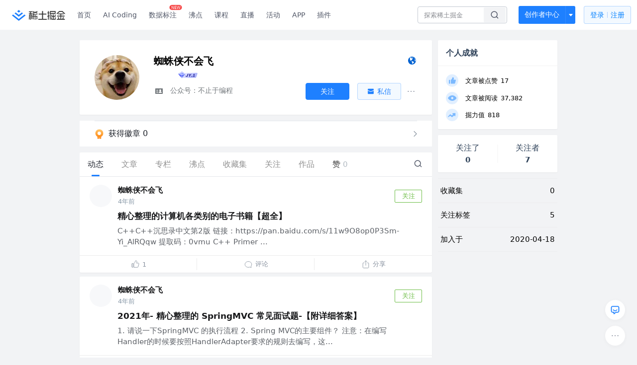

--- FILE ---
content_type: text/html; charset=utf-8
request_url: https://juejin.cn/user/4195392104171518
body_size: 35144
content:
<!doctype html>
<html data-n-head-ssr lang="zh" data-n-head="%7B%22lang%22:%7B%22ssr%22:%22zh%22%7D%7D">
  <head >
    <title>蜘蛛侠不会飞 的个人主页 - 动态 - 掘金</title><meta data-n-head="ssr" charset="utf-8"><meta data-n-head="ssr" name="viewport" content="width=device-width, initial-scale=1, user-scalable=no, viewport-fit=cover"><meta data-n-head="ssr" name="apple-itunes-app" content="app-id=987739104"><meta data-n-head="ssr" name="theme-color" content="#ffffff"><meta data-n-head="ssr" name="msapplication-TileColor" content="#da532c"><meta data-n-head="ssr" name="msvalidate.01" content="BADCF2429624CB0432BE8924E5343343"><meta data-n-head="ssr" name="google-site-verification" content="m8eimwHTlWoObBcEuX3ot93QtMJFS_zHdMZROWrX7-o"><meta data-n-head="ssr" vmid="description" name="description" content="公众号：不止于编程"><meta data-n-head="ssr" vmid="keywords" name="keywords" content="蜘蛛侠不会飞"><link data-n-head="ssr" rel="preconnect" href="//unpkg.byted-static.com/" crossorigin="anonymous"><link data-n-head="ssr" rel="preconnect" href="//lf3-cdn-tos.bytescm.com" crossorigin="anonymous"><link data-n-head="ssr" rel="preconnect" href="//mcs.snssdk.com" crossorigin="anonymous"><link data-n-head="ssr" rel="preconnect" href="//i.snssdk.com" crossorigin="anonymous"><link data-n-head="ssr" rel="dns-prefetch" href="//lf3-short.ibytedapm.com"><link data-n-head="ssr" rel="dns-prefetch" href="//lf3-cdn-tos.bytescm.com"><link data-n-head="ssr" rel="dns-prefetch" href="//api.juejin.cn"><link data-n-head="ssr" rel="dns-prefetch" href="//lf-cdn-tos.bytescm.com"><link data-n-head="ssr" rel="dns-prefetch" href="//unpkg.byted-static.com"><link data-n-head="ssr" rel="dns-prefetch" href="//p1-juejin.byteimg.com"><link data-n-head="ssr" rel="dns-prefetch" href="//p3-juejin.byteimg.com"><link data-n-head="ssr" rel="dns-prefetch" href="//p6-juejin.byteimg.com"><link data-n-head="ssr" rel="dns-prefetch" href="//p9-juejin.byteimg.com"><link data-n-head="ssr" rel="dns-prefetch" href="//p1-jj.byteimg.com"><link data-n-head="ssr" rel="dns-prefetch" href="//p2-jj.byteimg.com"><link data-n-head="ssr" rel="dns-prefetch" href="//p6-jj.byteimg.com"><link data-n-head="ssr" rel="dns-prefetch" href="//p9-jj.byteimg.com"><link data-n-head="ssr" rel="dns-prefetch" href="//mcs.snssdk.com"><link data-n-head="ssr" rel="dns-prefetch" href="//i.snssdk.com"><link data-n-head="ssr" rel="apple-touch-icon" sizes="180x180" href="https://lf-web-assets.juejin.cn/obj/juejin-web/xitu_juejin_web/static/favicons/apple-touch-icon.png"><link data-n-head="ssr" rel="icon" type="image/png" sizes="32x32" href="https://lf-web-assets.juejin.cn/obj/juejin-web/xitu_juejin_web/static/favicons/favicon-32x32.png"><link data-n-head="ssr" rel="icon" type="image/png" sizes="16x16" href="https://lf-web-assets.juejin.cn/obj/juejin-web/xitu_juejin_web/static/favicons/favicon-16x16.png"><link data-n-head="ssr" rel="mask-icon" href="https://lf-web-assets.juejin.cn/obj/juejin-web/xitu_juejin_web/static/favicons/safari-pinned-tab.svg" color="#1E80FF"><link data-n-head="ssr" rel="manifest" href="https://lf-web-assets.juejin.cn/obj/juejin-web/xitu_juejin_web/static/favicons/site.webmanifest"><link data-n-head="ssr" rel="search" title="掘金" href="https://lf-web-assets.juejin.cn/obj/juejin-web/xitu_juejin_web/static/search.xml" type="application/opensearchdescription+xml"><link data-n-head="ssr" rel="stylesheet" href="https://lf-web-assets.juejin.cn/obj/juejin-web/xitu_juejin_web/static/bytedesign.min.css"><link data-n-head="ssr" rel="canonical" href="https://juejin.cn/user/4195392104171518"><script data-n-head="ssr" type="text/javascript" data-sdk-glue-default="load" src="https://lf-web-assets.juejin.cn/obj/juejin-web/xitu_juejin_web/static/rc-client-security-web-glue/1.0.0.19/sdk-glue.js"></script><script data-n-head="ssr" type="text/javascript" data-sdk-glue-default="init">
        (function (){
          var options = {
            bdms: {
              aid: 2608,
              paths: [
                '/growth_api/v1/publish_benefit_history',
                '/growth_api/v1/check_in',
                '/growth_api/v1/lottery/draw',
                '/growth_api/v1/lottery/ten_draw',
                '/web_shorten',
                '/user_api/v1/user/get',
                '/interact_api/v1/digg/save',
                '/interact_api/v1/digg/query_page',
                '/interact_api/v1/comment/list',
                '/interact_api/v1/comment/hots',
                '/content_api/v1/article/detail',
                '/user_api/v1/follow/followees',
                '/user_api/v1/follow/followers',
                '/interact_api/v1/follow/tag_list',
                '/recommend_api/v1/article/recommend_cate_feed',
                '/interact_api/v1/comment/publish',
                '/interact_api/v1/reply/publish',
                '/growth_api/v1/get_benefit_page',
                '/growth_api/v1/get_cur_point',
                '/growth_api/v1/ten_draw', 
                '/growth_api/v1/draw',
                '/growth_api/v1/lottery_config/get',
                '/user_api/v1/user_referral/bind',
              ]
            },
            verifyCenter: {
              interceptPathList: [
                '/user_api/v1/user/get',
                '/interact_api/v1/digg/save',
                '/interact_api/v1/digg/query_page',
                '/interact_api/v1/comment/list',
                '/interact_api/v1/comment/hots',
                '/content_api/v1/article/detail',
                '/user_api/v1/follow/followees',
                '/user_api/v1/follow/followers',
                '/interact_api/v1/follow/tag_list',
                '/recommend_api/v1/article/recommend_cate_feed',
              ],
              commonOptions: {
                aid: 2608,
                repoId: 56081
              },
              captchaOptions: {
                showMode: 'mask',
              },
            }
          }
        var sdkInfo = {
          bdms: {
            init: function (options) {
              window.bdms.init(options)
            },
            isLoaded: function () {
              return !!window.bdms
            },
            srcList: [
              'https://lf-headquarters-speed.yhgfb-cn-static.com/obj/rc-client-security/web/stable/1.0.0.33/bdms.js',
              'https://lf-c-flwb.bytetos.com/obj/rc-client-security/web/stable/1.0.0.33/bdms.js',
            ],
          },
          verifyCenter: {
            init: function (options) {
              window.TTGCaptcha.init(options);
            },
            isLoaded: function () {
              return !!window.TTGCaptcha;
            },
            srcList: [
              'https://lf-cdn-tos.bytescm.com/obj/rc-verifycenter/sec_sdk_build/4.0.10/captcha/index.js',
              'https://lf-rc1.yhgfb-cn-static.com/obj/rc-verifycenter/sec_sdk_build/4.0.10/captcha/index.js',
            ],
          }
        }
        window._SdkGlueInit(options, sdkInfo)
        })();
        </script><script data-n-head="ssr" vmid="slardar" type="text/javascript" crossorigin="anonymous">;(function (w, d, u, b, n, pc, ga, ae, po, s, p, e, t, pp) {pc = 'precollect';ga = 'getAttribute';ae = 'addEventListener';po = 'PerformanceObserver';s = function (m) {p = [].slice.call(arguments);p.push(Date.now(), location.href);(m == pc ? s.p.a : s.q).push(p)};s.q = [];s.p = { a: [] };w[n] = s;e = document.createElement('script');e.src = u + '?bid=' + b + '&globalName=' + n;e.crossOrigin = u.indexOf('sdk-web') > 0 ? 'anonymous' : 'use-credentials';d.getElementsByTagName('head')[0].appendChild(e);if (ae in w) {s.pcErr = function (e) {e = e || w.event;t = e.target || e.srcElement;if (t instanceof Element || t instanceof HTMLElement) {if (t[ga]('integrity')) {w[n](pc, 'sri', t[ga]('href') || t[ga]('src'))} else {w[n](pc, 'st', { tagName: t.tagName, url: t[ga]('href') || t[ga]('src') })}} else {w[n](pc, 'err', e.error || e.message)}};s.pcRej = function (e) {e = e || w.event;w[n](pc, 'err', e.reason || (e.detail && e.detail.reason))};w[ae]('error', s.pcErr, true);w[ae]('unhandledrejection', s.pcRej, true);};if('PerformanceLongTaskTiming' in w) {pp = s.pp = { entries: [] };pp.observer = new PerformanceObserver(function (l) {pp.entries = pp.entries.concat(l.getEntries())});pp.observer.observe({ entryTypes: ['longtask', 'largest-contentful-paint','layout-shift'] })}})(window,document,'https://lf3-short.ibytedapm.com/slardar/fe/sdk-web/browser.cn.js','2608','SlardarWeb')</script><script data-n-head="ssr" type="text/javascript" src="https://lf-web-assets.juejin.cn/obj/juejin-web/xitu_juejin_web/static/slardar-plugin/imageReport.js"></script><script data-n-head="ssr" type="text/javascript" src="https://lf-web-assets.juejin.cn/obj/juejin-web/xitu_juejin_web/static/cdn-retry/bundle-dcf007.js" id="cdn-retry" defer></script><link rel="preload" href="//lf-web-assets.juejin.cn/obj/juejin-web/xitu_juejin_web/393cbc7.js" as="script"><link rel="preload" href="//lf-web-assets.juejin.cn/obj/juejin-web/xitu_juejin_web/0369241.js" as="script"><link rel="preload" href="//lf-web-assets.juejin.cn/obj/juejin-web/xitu_juejin_web/4bc87e2.js" as="script"><link rel="preload" href="//lf-web-assets.juejin.cn/obj/juejin-web/xitu_juejin_web/app.a51996e.css" as="style"><link rel="preload" href="//lf-web-assets.juejin.cn/obj/juejin-web/xitu_juejin_web/c7aca89.js" as="script"><link rel="preload" href="//lf-web-assets.juejin.cn/obj/juejin-web/xitu_juejin_web/layouts/default.a1d6163.css" as="style"><link rel="preload" href="//lf-web-assets.juejin.cn/obj/juejin-web/xitu_juejin_web/19bb378.js" as="script"><link rel="preload" href="//lf-web-assets.juejin.cn/obj/juejin-web/xitu_juejin_web/59.edd387c.css" as="style"><link rel="preload" href="//lf-web-assets.juejin.cn/obj/juejin-web/xitu_juejin_web/26150cd.js" as="script"><link rel="stylesheet" href="//lf-web-assets.juejin.cn/obj/juejin-web/xitu_juejin_web/app.a51996e.css"><link rel="stylesheet" href="//lf-web-assets.juejin.cn/obj/juejin-web/xitu_juejin_web/layouts/default.a1d6163.css"><link rel="stylesheet" href="//lf-web-assets.juejin.cn/obj/juejin-web/xitu_juejin_web/59.edd387c.css">
  </head>
  <body >
    <script data-n-head="ssr" type="text/javascript" data-pbody="true">(function () {
    const pages = [
        /^\/$/,
        /^\/following$/,
        /^\/recommended$/,
        '^/pins.*',
        '^/pin.*',
        /^\/course(?!\/payment\/)/,
        /^\/post\/.*/,
        '^/hot.*',
        /^\/book\/\d+/,
        /^\/video\/\d+/,
        /^\/user\/settings.*/,
        /^\/spost\/\d+/,
        /^\/notification(?!\/im)/,
        '^/backend',
        '^/frontend',
        '^/android',
        '^/ios',
        '^/ai',
        '^/freebie',
        '^/career',
        '^/article',
        '^/player',
    ];
    function isInJuejinApp() {
        const userAgent = typeof navigator !== 'undefined' ? navigator.userAgent : '';
        return /juejin/i.test(userAgent);
    }
    if (typeof window !== 'undefined' && !isInJuejinApp()) {
        try {
            const path = window.location.pathname;
            const isAvailable = pages.some((page) => {
                const reg = new RegExp(page);
                return reg.test(path);
            });
            if (isAvailable) {
                const localValue = localStorage.getItem('juejin_2608_theme') || '{}';
                let { theme = 'light', isFollowSystem = false } = JSON.parse(localValue);
                if (isFollowSystem) {
                    const themeMedia = window.matchMedia('(prefers-color-scheme: light)');
                    theme = themeMedia.matches ? 'light' : 'dark';
                    localStorage.setItem('juejin_2608_theme', JSON.stringify({ theme, isFollowSystem }));
                }
                document.body.setAttribute('data-theme', theme);
            }
            else {
                document.body.setAttribute('data-theme', 'light');
            }
        }
        catch (e) {
            console.error('浏览器不支持localStorage');
        }
    }
})()</script><div data-server-rendered="true" id="__nuxt"><div id="__layout"><div id="juejin"><div data-v-539963b4 data-v-003a7416><div class="view-container" data-v-539963b4><!----> <header data-fetch-key="data-v-21a07997:0" class="main-header main-header unauthorized visible" data-v-21a07997 data-v-539963b4><div class="container" data-v-21a07997><a rel="noreferrer" class="logo" data-v-21a07997><img src="//lf-web-assets.juejin.cn/obj/juejin-web/xitu_juejin_web/e08da34488b114bd4c665ba2fa520a31.svg" alt="稀土掘金" class="logo-img" data-v-21a07997> <img src="//lf-web-assets.juejin.cn/obj/juejin-web/xitu_juejin_web/6c61ae65d1c41ae8221a670fa32d05aa.svg" alt="稀土掘金" class="mobile" data-v-21a07997></a> <!----> <nav role="navigation" class="main-nav" data-v-21a07997><ul class="nav-list" data-v-21a07997><!----> <li class="main-nav-list" data-v-21a07997><!----> <ul class="phone-hide" data-v-21a07997><li class="nav-item link-item" data-v-21a07997><a href="/" data-v-21a07997>首页</a></li> <li class="nav-item link-item activities" data-v-21a07997><a href="https://aicoding.juejin.cn" data-v-21a07997>
                AI Coding
              </a></li> <li class="nav-item link-item activities" data-v-21a07997><a href="https://aidp.juejin.cn" data-v-21a07997>
                数据标注
                <span class="new-font" data-v-21a07997>NEW</span></a></li> <li class="nav-item link-item activities" data-v-21a07997><a href="/pins" data-v-21a07997>
                沸点
                <span class="text" data-v-21a07997><!----></span></a></li> <li class="nav-item link-item book" data-v-21a07997><a href="/course" data-v-21a07997>
                课程
                <!----></a></li> <li class="nav-item link-item" data-v-21a07997><a href="/live" data-v-21a07997>
                直播
              </a></li> <li class="nav-item link-item" data-v-21a07997><a href="/events/all" data-v-21a07997>
                活动
              </a></li> <nav class="nav-item link-item download-icon" data-v-21a07997><a href="/app?utm_source=jj_nav" target="_blank" class="download-app no-border" data-v-21a07997>
                APP
              </a></nav> <nav class="nav-item link-item extension-icon" data-v-21a07997><a href="https://juejin.cn/extension?utm_source=jj_nav" target="_blank" rel="nofollow noopener noreferrer" class="jj-link broswer-extension no-border" data-v-65b50b51 data-v-21a07997><span data-v-65b50b51 data-v-21a07997>插件</span></a></nav> <!----></ul></li> <ul class="right-side-nav" data-v-21a07997><li class="search-add" data-v-21a07997><ul class="search-add-ul" data-v-21a07997><li class="nav-item search" data-v-21a07997><form role="search" class="search-form" data-v-21a07997><input type="search" maxlength="64" placeholder="" value="" class="search-input" data-v-21a07997> <div class="seach-icon-container" data-v-21a07997><svg width="18" height="18" viewBox="0 0 18 18" fill="none" xmlns="http://www.w3.org/2000/svg" class="search-icon" data-v-21a07997 data-v-21a07997><path d="M12.4008 12.4008C14.744 10.0577 14.744 6.25871 12.4008 3.91556C10.0577 1.57242 6.25871 1.57242 3.91556 3.91556C1.57242 6.25871 1.57242 10.0577 3.91556 12.4008C6.25871 14.744 10.0577 14.744 12.4008 12.4008ZM12.4008 12.4008L15.5828 15.5828" stroke-width="1.5" stroke-linecap="round" stroke-linejoin="round" data-v-21a07997 data-v-21a07997></path></svg></div> <!----> <div class="typehead" style="display:none;" data-v-21a07997><!----> <div class="title" data-v-21a07997><span data-v-21a07997>搜索历史</span> <span class="clear" data-v-21a07997>
                        清空
                      </span></div> <div class="list" data-v-21a07997></div></div></form></li> <!----> <li class="nav-item add creator-item" data-v-21a07997><div class="add-group" data-v-222d7b0f data-v-21a07997><!----> <button class="add-btn" data-v-222d7b0f>
    创作者中心
  </button> <div class="more" data-v-222d7b0f><svg width="12" height="12" viewBox="0 0 12 12" fill="none" xmlns="http://www.w3.org/2000/svg" class="unfold12-icon" data-v-222d7b0f data-v-222d7b0f><path d="M2.45025 4.82383C2.17422 4.49908 2.40501 4 2.83122 4H9.16878C9.59499 4 9.82578 4.49908 9.54975 4.82382L6.38097 8.5518C6.1813 8.7867 5.8187 8.7867 5.61903 8.5518L2.45025 4.82383Z" fill="white" data-v-222d7b0f data-v-222d7b0f></path></svg> <div class="more-mask" data-v-222d7b0f></div> <div class="more-list" data-v-222d7b0f><ul class="menu" data-v-222d7b0f><li class="item" data-v-222d7b0f><div class="icon write-article" data-v-222d7b0f></div> <div class="title" data-v-222d7b0f>写文章</div></li><li class="item" data-v-222d7b0f><div class="icon issue-points" data-v-222d7b0f></div> <div class="title" data-v-222d7b0f>发沸点</div></li><li class="item" data-v-222d7b0f><div class="icon write-note" data-v-222d7b0f></div> <div class="title" data-v-222d7b0f>写笔记</div></li><li class="item" data-v-222d7b0f><div class="icon create-jcode" data-v-222d7b0f></div> <div class="title" data-v-222d7b0f>写代码</div></li><li class="item" data-v-222d7b0f><div class="icon drafts" data-v-222d7b0f></div> <div class="title" data-v-222d7b0f>草稿箱</div></li></ul> <div class="divider" data-v-222d7b0f></div> <div class="inspiration" data-v-222d7b0f><div class="info" data-v-222d7b0f><span class="title" data-v-222d7b0f>创作灵感</span> <span class="more-info" data-v-222d7b0f>
            查看更多
            <i class="icon byte-icon byte-icon--right" data-v-222d7b0f><svg t="1561636167146" class="icon" viewBox="0 0 1024 1024" version="1.1" xmlns="http://www.w3.org/2000/svg" p-id="404349" xmlns:xlink="http://www.w3.org/1999/xlink"><path d="M630.4 512L283.52 165.12a21.12 21.12 0 0 1 0-30.08l30.08-30.08a21.12 21.12 0 0 1 30.08 0l377.6 376.96a42.24 42.24 0 0 1 0 60.16l-377.6 376.96a21.12 21.12 0 0 1-30.08 0l-30.08-30.08a21.12 21.12 0 0 1 0-30.08z" p-id="404350"></path></svg></i></span></div> <div class="list" data-v-222d7b0f>  <div class="item" data-v-21339fef data-v-222d7b0f><div class="xitu-skeleton xitu-skeleton-animated" data-v-21339fef><div class="xitu-skeleton-item" data-v-21339fef><!----> <div class="xitu-skeleton-content" style="padding:20px;" data-v-21339fef><div class="xitu-skeleton-line" data-v-21339fef></div><div class="xitu-skeleton-line" data-v-21339fef></div><div class="xitu-skeleton-line" data-v-21339fef></div></div></div></div></div></div></div></div></div> <!----></div></li></ul></li> <!----> <!----> <!----> <li class="nav-item auth" data-v-21a07997><div class="login-button-wrap" data-v-21a07997><button class="login-button" data-v-21a07997>
                登录
                <div class="login-button-inner" data-v-21a07997><div class="login-button-line" data-v-21a07997></div>
                  注册
                </div></button> <!----></div></li></ul></ul></nav></div></header>  <main class="container main-container" data-v-539963b4><!----> <div class="view user-view" data-v-539963b4 data-v-003a7416><div class="major-area" data-v-539963b4 data-v-003a7416><div itemscope="itemscope" itemtype="http://schema.org/Person" data-user-id="4195392104171518" class="user-info-block block shadow" data-v-003a7416><meta itemprop="url" content="https://juejin.cn/user/4195392104171518"> <meta itemprop="image" content="https://p1-jj.byteimg.com/tos-cn-i-t2oaga2asx/gold-user-assets/2020/4/18/1718cb7329ec0159~tplv-t2oaga2asx-image.image"> <meta itemprop="name" content="蜘蛛侠不会飞"> <!----> <!----> <div class="avatar jj-avatar" data-v-03256cc6 data-v-003a7416><img loading="eager" src="https://p1-jj.byteimg.com/tos-cn-i-t2oaga2asx/gold-user-assets/2020/4/18/1718cb7329ec0159~tplv-t2oaga2asx-jj-mark:180:180:0:0:q75.awebp" alt="蜘蛛侠不会飞的个人资料头像" class="lazy avatar-img immediate" data-v-5244ef91 data-v-03256cc6> </div> <div class="info-box info-box" data-v-20db666e data-v-003a7416><div class="top" data-v-20db666e><div class="left" data-v-20db666e><h1 class="username" data-v-20db666e><span class="user-name" data-v-20db666e>蜘蛛侠不会飞</span></h1> <!----></div> <div class="link-box link-box" data-v-01966b9e data-v-20db666e><!----> <!----> <a title="个人主页" class="site-link link" data-v-01966b9e><svg width="21" height="18" viewBox="0 0 21 18" xmlns="http://www.w3.org/2000/svg" class="icon site-icon" data-v-01966b9e data-v-01966b9e><path fill="#0062D1" fill-rule="evenodd" d="M12.956 5.684l-.04.08-.472-.043.1-.432.412.395m-1.459-1.84l-.663-.29c.452-.216.55-.17.663.29m1.683.133l-.11.02-2.015-2.098 2.394 1.091c-.271.228-.428.554-.269.987M10.334 1.93l.564-.205.078.074c-.11.127-.208.269-.339.366-.025.02-.175-.133-.303-.235m.018.619c.517.025.862.358 1.221.667l-.078.14-1.209-.688.066-.119M8.885 2.42c.202.051.393.085.57.157.03.012.03.253-.013.274-.146.076-.318.101-.49.149l-.067-.58m2.267 10.777c-.182-.2-.338-.423-.5-.64-.276-.366-.293-.75-.065-1.145.07-.122.152-.253.17-.388.035-.271-.13-.335-.376-.359-.18-.018-.463-.107-.503-.23-.189-.588-.728-.62-1.152-.773-.428-.153-.745-.336-.924-.78-.129-.318-.336-.603-.508-.903l-.05.018.167.739c-.112-.174-.185-.25-.215-.34-.207-.623-.481-1.237-.576-1.878-.055-.371.183-.788.292-1.183.016-.057.079-.112.073-.163a18.42 18.42 0 0 0-.13-.918c-.072-.432-.29-.504-.633-.22-.111.093-.232.172-.348.258l-.096-.101c.225-.28.41-.608.682-.826.39-.314.724-.756 1.386-.535.344.115.715.18 1.074.291.308.095.695-.076 1.047-.13L9.95 2.88l.515.339c.045.25-.04.443-.388.46-.091.004-.188.079-.266.142-.425.343-.399.572.086.822.533.274.533.274.701.638.053-.291.102-.583.16-.873.033-.168.079-.333.119-.5.14.065.276.143.422.193.376.13.691.347.952.65.09.106.186.207.335.373l-1.124.517-.005.152c.459-.47.5.087.737.173-.026.05-.04.09-.048.09-.687-.114-.782.618-1.207.877-.035.022-.08.083-.073.112.09.337-.14.482-.34.672-.085.082-.098.266-.1.405-.003.117.057.236.09.354l-.092.05c-.055-.068-.126-.128-.162-.205-.168-.358-.384-.435-.752-.27a.495.495 0 0 1-.247.03c-.368-.04-.555.09-.624.449-.08.408.103.87.385.92.087.015.205-.061.284-.126.11-.09.198-.209.295-.315l.103.053-.142.613c.119.035.238.046.327.104.08.053.18.154.184.239.028.482.425.716.835.475.6-.353 1.192-.206 1.736.098.37.208.659.564 1.022.792.251.157.563.222.855.305.451.128.51.226.304.651-.152.314-.269.674-.5.915-.506.527-1.079.986-1.617 1.482-.458.422-1.224.548-1.254 1.382-.353-.038-.461-.232-.383-.535.109-.425.244-.844.355-1.27.111-.42.019-.79-.277-1.115m4.934-8.278l-.128.09-.47-.757.098-.07.5.737m.487 3.061c.028-.165.062-.333.055-.498a.946.946 0 0 1 .424-.863c.071-.05.24-.06.293-.01.144.137.313.3.361.482.263 1.008.355 2.031.134 3.148-.233-.259-.4-.224-.585-.023-.163.177-.298.147-.441-.085-.42-.685-.365-1.41-.24-2.15m-.288-2.535c-.02-.281-.034-.563-.056-.935.747.402.751 1.15 1.09 1.682l-.452-.537-.078 1.066c-.338-.259-.543-.46-.46-.847.028-.133-.033-.285-.044-.43M10.857 1C6.525 1 3 4.589 3 9s3.525 8 7.857 8c4.333 0 7.857-3.589 7.857-8s-3.524-8-7.857-8" data-v-01966b9e data-v-01966b9e></path></svg></a></div></div> <div class="user-info-icon" data-v-20db666e><span to="" blank="true" class="rank rank" data-v-23743940 data-v-20db666e><img src="[data-uri]" alt="创作等级LV.3" title="创作等级LV.3" class="lazy" style="aspect-ratio:NaN;" data-v-5244ef91 data-v-23743940></span> <span show-jscore-level="true" class="jueyou-level" data-v-67c60cca data-v-20db666e><div class="byte-tooltip byte-tooltip--dark" style="display:none;">
        掘友等级
      </div><span class="byte-tooltip__wrapper"><img src="[data-uri]" alt="掘友1级：预备掘友" title="掘友1级：预备掘友" class="lazy" style="aspect-ratio:NaN;" data-v-5244ef91 data-v-67c60cca></span></span> <!----> <!----></div> <div class="introduction" data-v-20db666e><div class="left" data-v-20db666e><!----> <div class="intro" data-v-20db666e><svg width="21" height="18" viewBox="0 0 21 18" class="icon intro-icon" data-v-20db666e data-v-20db666e><path fill="#72777B" fill-rule="evenodd" d="M4 4h13a1 1 0 0 1 1 1v9a1 1 0 0 1-1 1H4a1 1 0 0 1-1-1V5a1 1 0 0 1 1-1zm9 6a2 2 0 1 0 0-4 2 2 0 0 0 0 4zm3 3a3 3 0 0 0-6 0h6zM5 7v1h4V7H5zm0 2.5v1h4v-1H5zM5 12v1h4v-1H5z" data-v-20db666e data-v-20db666e></path></svg> <span class="content" data-v-20db666e>公众号：不止于编程</span></div></div> <!----></div></div> <!----></div> <a href="/badge/4195392104171518" class="badge-wall" data-v-003a7416><div class="badge-wrap" data-v-003a7416><div class="badge-left" data-v-003a7416><img src="//lf-web-assets.juejin.cn/obj/juejin-web/xitu_juejin_web/img/badge-count-icon.0586ac4.png" alt="" class="count-icon" data-v-003a7416> <div class="badge-count" data-v-003a7416>获得徽章 0</div></div> <ul class="badge-list" data-v-003a7416> <img src="//lf-web-assets.juejin.cn/obj/juejin-web/xitu_juejin_web/b307148589ab904ec14c386e41b91fda.svg" alt="" class="badge-icon" data-v-003a7416></ul></div></a> <!----> <!----> <div class="list-block" data-v-539963b4 data-v-003a7416><div class="detail-list detail-list" data-v-970ba0b6 data-v-003a7416><div class="list-header" data-v-970ba0b6><div class="header-content" data-v-970ba0b6><!----> <a href="/user/4195392104171518" aria-current="page" class="nav-item router-link-exact-active route-active active" data-v-970ba0b6><div class="item-title" data-v-970ba0b6>动态</div></a> <a href="/user/4195392104171518/posts" class="nav-item" data-v-970ba0b6><div class="item-title" data-v-970ba0b6>文章</div></a> <a href="/user/4195392104171518/columns" class="nav-item" data-v-970ba0b6><div class="item-title" data-v-970ba0b6>专栏</div></a> <a href="/user/4195392104171518/pins" class="nav-item" data-v-970ba0b6><div class="item-title" data-v-970ba0b6>沸点</div></a> <!----> <a href="/user/4195392104171518/collections" rel="nofollow" class="nav-item" data-v-970ba0b6><div class="item-title" data-v-970ba0b6>收藏集</div></a> <a href="/user/4195392104171518/tags" class="nav-item" data-v-970ba0b6><div class="item-title" data-v-970ba0b6>关注</div></a> <a href="/user/4195392104171518/robots" class="nav-item" data-v-970ba0b6><div class="item-title" data-v-970ba0b6>作品</div></a> <div class="nav-item not-in-scroll-mode" data-v-970ba0b6><div class="item-title" data-v-970ba0b6>赞</div> <div class="item-count" data-v-970ba0b6>
          0
        </div> <div class="item-count" data-v-970ba0b6><i class="ion-arrow-down-b" data-v-970ba0b6></i></div> <div class="more-panel" style="display:none;" data-v-970ba0b6><a href="/user/4195392104171518/likes" rel="nofollow" class="more-item" data-v-970ba0b6>
            文章 0
          </a> <a href="/user/4195392104171518/praise" rel="nofollow" class="more-item" data-v-970ba0b6>
            沸点 0
          </a></div></div> <a href="/user/4195392104171518/likes" rel="nofollow" class="nav-item only-in-scroll-mode" data-v-970ba0b6><div class="item-title" data-v-970ba0b6>赞</div> <div class="item-count" data-v-970ba0b6>
          0
        </div></a> <!----> <div class="search-icon-container" data-v-970ba0b6><a href="/user/4195392104171518/search?search_type=0" data-v-970ba0b6><img src="//lf-web-assets.juejin.cn/obj/juejin-web/xitu_juejin_web/4faa6e4d3204581da39135d50cec3f73.svg" alt="" class="search-icon" data-v-970ba0b6></a></div></div> <div class="search-container" data-v-970ba0b6><div class="return-content" data-v-970ba0b6><a href="/user/4195392104171518" aria-current="page" class="router-link-exact-active route-active" data-v-970ba0b6><div class="return" data-v-970ba0b6><img src="[data-uri]" class="icon" data-v-970ba0b6> <div class="title" data-v-970ba0b6>返回</div></div></a> <div class="pc-return" data-v-970ba0b6><div class="line" data-v-970ba0b6>|</div> <div class="title" data-v-970ba0b6>搜索文章</div></div></div> <div class="search-input byte-input byte-input--normal byte-input--suffixed" data-v-970ba0b6><!----><input type="text" autocomplete="" placeholder="搜索 发布/点赞/收藏的文章" name="" aria-label="" spellcheck="false" value="" class="byte-input__input byte-input__input--normal"><!----><span class="byte-input__suffix"><i class="byte-icon byte-icon--search byte-input__search-icon" style="width:normalpx;height:normalpx;"><svg t="1561632838264" class="icon" viewBox="0 0 1024 1024" version="1.1" xmlns="http://www.w3.org/2000/svg" p-id="303787" xmlns:xlink="http://www.w3.org/1999/xlink"><path d="M819.2 718.165333l154.282667 154.282667a23.210667 23.210667 0 0 1 0 32.768l-38.912 38.229333a22.528 22.528 0 0 1-32.085334 0L750.933333 793.258667a386.389333 386.389333 0 1 1 68.266667-75.093334zM500.394667 791.893333a291.498667 291.498667 0 1 0-290.816-291.498666 291.498667 291.498667 0 0 0 290.816 291.498666z" p-id="303788"></path></svg></i></span><!----></div></div></div> <div class="list-body" data-v-970ba0b6><div type="activities" is-self-page="true" dislike-message="这里什么都没有" search-id="" is-show-top-tag="true" data-v-21339fef data-v-970ba0b6><div class="activity-list-box" data-v-21339fef><div user="蜘蛛侠不会飞" class="activity-list activity-list"><div class="activity-item shadow" data-v-333dade9><!----> <div class="post-item content-item" data-v-3d530aa2 data-v-333dade9><div class="post-header" data-v-3d530aa2><div class="author-info author-bar" data-v-2bcf0973 data-v-3d530aa2><div class="popover-box user-popover" data-v-487cbd49 data-v-889b6f90 data-v-2bcf0973><!---->  <a href="/user/4195392104171518" target="_blank" rel="" class="jj-link user-link" data-v-65b50b51 data-v-2bcf0973><div class="avatar jj-avatar avatar" data-v-03256cc6 data-v-2bcf0973><img src="[data-uri]" alt="蜘蛛侠不会飞的头像" class="lazy avatar-img" data-v-5244ef91 data-v-03256cc6> </div></a></div> <div class="author-info-content" data-v-2bcf0973><div class="author-info-head" data-v-2bcf0973><div class="popover-box user-popover" data-v-487cbd49 data-v-889b6f90 data-v-2bcf0973><!---->  <a href="/user/4195392104171518" target="_blank" rel="" class="jj-link username" data-v-65b50b51 data-v-2bcf0973>
          蜘蛛侠不会飞
        </a> <!----></div></div> <div class="meta-box" data-v-2bcf0973><div class="position ellipsis" data-v-2bcf0973></div> <!---->
      4年前
    </div></div> <button attention="true" class="subscribe-btn follow-button" data-v-4ae88c38 data-v-2bcf0973><span data-v-4ae88c38>关注</span></button></div></div> <div class="post-item-content" data-v-3d530aa2><a href="/post/6947603079432765448" target="_blank" class="post-link" data-v-3d530aa2><div class="post-item-title" data-v-3d530aa2><!----> <h3 data-v-3d530aa2><!---->

          精心整理的计算机各类别的电子书籍【超全】
        </h3></div> <div class="rich-content" data-v-3d530aa2><div class="post-item-excerpt" data-v-3d530aa2>C++C++沉思录中文第2版 链接：https://pan.baidu.com/s/11w9O8op0P3Sm-Yi_AlRQqw 提取码：0vmu C++ Primer ...</div> <!----></div></a></div> <div class="action-box post-item-actions" data-v-7c883ba3 data-v-3d530aa2><div class="action like-action" data-v-7c883ba3><div class="action-title-box" data-v-7c883ba3><span class="icon like-icon" data-v-7c883ba3></span> <span class="action-title" data-v-7c883ba3>1</span></div></div> <div class="action comment-action" data-v-7c883ba3><div class="action-title-box" data-v-7c883ba3><span class="icon comment-icon" data-v-7c883ba3></span> <span class="action-title" data-v-7c883ba3>评论</span></div></div> <div class="action share-action" data-v-7c883ba3><div class="action-title-box" data-v-7c883ba3><span class="icon share-icon" data-v-7c883ba3></span> <span class="action-title" data-v-7c883ba3>分享</span></div> <!----></div></div> <!----></div></div><div class="activity-item shadow" data-v-333dade9><!----> <div class="post-item content-item" data-v-3d530aa2 data-v-333dade9><div class="post-header" data-v-3d530aa2><div class="author-info author-bar" data-v-2bcf0973 data-v-3d530aa2><div class="popover-box user-popover" data-v-487cbd49 data-v-889b6f90 data-v-2bcf0973><!---->  <a href="/user/4195392104171518" target="_blank" rel="" class="jj-link user-link" data-v-65b50b51 data-v-2bcf0973><div class="avatar jj-avatar avatar" data-v-03256cc6 data-v-2bcf0973><img src="[data-uri]" alt="蜘蛛侠不会飞的头像" class="lazy avatar-img" data-v-5244ef91 data-v-03256cc6> </div></a></div> <div class="author-info-content" data-v-2bcf0973><div class="author-info-head" data-v-2bcf0973><div class="popover-box user-popover" data-v-487cbd49 data-v-889b6f90 data-v-2bcf0973><!---->  <a href="/user/4195392104171518" target="_blank" rel="" class="jj-link username" data-v-65b50b51 data-v-2bcf0973>
          蜘蛛侠不会飞
        </a> <!----></div></div> <div class="meta-box" data-v-2bcf0973><div class="position ellipsis" data-v-2bcf0973></div> <!---->
      4年前
    </div></div> <button attention="true" class="subscribe-btn follow-button" data-v-4ae88c38 data-v-2bcf0973><span data-v-4ae88c38>关注</span></button></div></div> <div class="post-item-content" data-v-3d530aa2><a href="/post/6944724136115568671" target="_blank" class="post-link" data-v-3d530aa2><div class="post-item-title" data-v-3d530aa2><!----> <h3 data-v-3d530aa2><!---->

          2021年- 精心整理的 SpringMVC 常见面试题-【附详细答案】
        </h3></div> <div class="rich-content" data-v-3d530aa2><div class="post-item-excerpt" data-v-3d530aa2>1. 请说一下SpringMVC 的执行流程 2. Spring MVC的主要组件？ 注意：在编写Handler的时候要按照HandlerAdapter要求的规则去编写，这...</div> <!----></div></a></div> <div class="action-box post-item-actions" data-v-7c883ba3 data-v-3d530aa2><div class="action like-action" data-v-7c883ba3><div class="action-title-box" data-v-7c883ba3><span class="icon like-icon" data-v-7c883ba3></span> <span class="action-title" data-v-7c883ba3>0</span></div></div> <div class="action comment-action" data-v-7c883ba3><div class="action-title-box" data-v-7c883ba3><span class="icon comment-icon" data-v-7c883ba3></span> <span class="action-title" data-v-7c883ba3>评论</span></div></div> <div class="action share-action" data-v-7c883ba3><div class="action-title-box" data-v-7c883ba3><span class="icon share-icon" data-v-7c883ba3></span> <span class="action-title" data-v-7c883ba3>分享</span></div> <!----></div></div> <!----></div></div><div class="activity-item shadow" data-v-333dade9><!----> <div class="post-item content-item" data-v-3d530aa2 data-v-333dade9><div class="post-header" data-v-3d530aa2><div class="author-info author-bar" data-v-2bcf0973 data-v-3d530aa2><div class="popover-box user-popover" data-v-487cbd49 data-v-889b6f90 data-v-2bcf0973><!---->  <a href="/user/4195392104171518" target="_blank" rel="" class="jj-link user-link" data-v-65b50b51 data-v-2bcf0973><div class="avatar jj-avatar avatar" data-v-03256cc6 data-v-2bcf0973><img src="[data-uri]" alt="蜘蛛侠不会飞的头像" class="lazy avatar-img" data-v-5244ef91 data-v-03256cc6> </div></a></div> <div class="author-info-content" data-v-2bcf0973><div class="author-info-head" data-v-2bcf0973><div class="popover-box user-popover" data-v-487cbd49 data-v-889b6f90 data-v-2bcf0973><!---->  <a href="/user/4195392104171518" target="_blank" rel="" class="jj-link username" data-v-65b50b51 data-v-2bcf0973>
          蜘蛛侠不会飞
        </a> <!----></div></div> <div class="meta-box" data-v-2bcf0973><div class="position ellipsis" data-v-2bcf0973></div> <!---->
      4年前
    </div></div> <button attention="true" class="subscribe-btn follow-button" data-v-4ae88c38 data-v-2bcf0973><span data-v-4ae88c38>关注</span></button></div></div> <div class="post-item-content" data-v-3d530aa2><a href="/post/6934703072341917732" target="_blank" class="post-link" data-v-3d530aa2><div class="post-item-title" data-v-3d530aa2><!----> <h3 data-v-3d530aa2><!---->

          【Java面试】30个 Java 集合面试必备的问题和答案
        </h3></div> <div class="rich-content" data-v-3d530aa2><div class="post-item-excerpt" data-v-3d530aa2>Java集合框架为Java编程语言的基础，也是Java面试中很重要的一个知识点。 这里，我列出了一些关于Java集合的重要问题和答案。 每种编程语言中都有集合，最初的Jav...</div> <!----></div></a></div> <div class="action-box post-item-actions" data-v-7c883ba3 data-v-3d530aa2><div class="action like-action" data-v-7c883ba3><div class="action-title-box" data-v-7c883ba3><span class="icon like-icon" data-v-7c883ba3></span> <span class="action-title" data-v-7c883ba3>0</span></div></div> <div class="action comment-action" data-v-7c883ba3><div class="action-title-box" data-v-7c883ba3><span class="icon comment-icon" data-v-7c883ba3></span> <span class="action-title" data-v-7c883ba3>
          2
        </span></div></div> <div class="action share-action" data-v-7c883ba3><div class="action-title-box" data-v-7c883ba3><span class="icon share-icon" data-v-7c883ba3></span> <span class="action-title" data-v-7c883ba3>分享</span></div> <!----></div></div> <!----></div></div><div class="activity-item shadow" data-v-333dade9><!----> <div class="post-item content-item" data-v-3d530aa2 data-v-333dade9><div class="post-header" data-v-3d530aa2><div class="author-info author-bar" data-v-2bcf0973 data-v-3d530aa2><div class="popover-box user-popover" data-v-487cbd49 data-v-889b6f90 data-v-2bcf0973><!---->  <a href="/user/4195392104171518" target="_blank" rel="" class="jj-link user-link" data-v-65b50b51 data-v-2bcf0973><div class="avatar jj-avatar avatar" data-v-03256cc6 data-v-2bcf0973><img src="[data-uri]" alt="蜘蛛侠不会飞的头像" class="lazy avatar-img" data-v-5244ef91 data-v-03256cc6> </div></a></div> <div class="author-info-content" data-v-2bcf0973><div class="author-info-head" data-v-2bcf0973><div class="popover-box user-popover" data-v-487cbd49 data-v-889b6f90 data-v-2bcf0973><!---->  <a href="/user/4195392104171518" target="_blank" rel="" class="jj-link username" data-v-65b50b51 data-v-2bcf0973>
          蜘蛛侠不会飞
        </a> <!----></div></div> <div class="meta-box" data-v-2bcf0973><div class="position ellipsis" data-v-2bcf0973></div> <!---->
      4年前
    </div></div> <button attention="true" class="subscribe-btn follow-button" data-v-4ae88c38 data-v-2bcf0973><span data-v-4ae88c38>关注</span></button></div></div> <div class="post-item-content" data-v-3d530aa2><a href="/post/6924679772740157448" target="_blank" class="post-link" data-v-3d530aa2><div class="post-item-title" data-v-3d530aa2><!----> <h3 data-v-3d530aa2><!---->

          很是疑惑？Thread.sleep(0) 到底有什么用？
        </h3></div> <div class="rich-content" data-v-3d530aa2><div class="post-item-excerpt" data-v-3d530aa2>我们可能经常会用到 Thread.Sleep 函数来吧使线程挂起一段时间。那么你有没有正确的理解这个函数的用法呢？ 某人的代码中用了一句看似莫明其妙的话：Thread.Sl...</div> <!----></div></a></div> <div class="action-box post-item-actions" data-v-7c883ba3 data-v-3d530aa2><div class="action like-action" data-v-7c883ba3><div class="action-title-box" data-v-7c883ba3><span class="icon like-icon" data-v-7c883ba3></span> <span class="action-title" data-v-7c883ba3>0</span></div></div> <div class="action comment-action" data-v-7c883ba3><div class="action-title-box" data-v-7c883ba3><span class="icon comment-icon" data-v-7c883ba3></span> <span class="action-title" data-v-7c883ba3>评论</span></div></div> <div class="action share-action" data-v-7c883ba3><div class="action-title-box" data-v-7c883ba3><span class="icon share-icon" data-v-7c883ba3></span> <span class="action-title" data-v-7c883ba3>分享</span></div> <!----></div></div> <!----></div></div><div class="activity-item shadow" data-v-333dade9><!----> <div class="post-item content-item" data-v-3d530aa2 data-v-333dade9><div class="post-header" data-v-3d530aa2><div class="author-info author-bar" data-v-2bcf0973 data-v-3d530aa2><div class="popover-box user-popover" data-v-487cbd49 data-v-889b6f90 data-v-2bcf0973><!---->  <a href="/user/4195392104171518" target="_blank" rel="" class="jj-link user-link" data-v-65b50b51 data-v-2bcf0973><div class="avatar jj-avatar avatar" data-v-03256cc6 data-v-2bcf0973><img src="[data-uri]" alt="蜘蛛侠不会飞的头像" class="lazy avatar-img" data-v-5244ef91 data-v-03256cc6> </div></a></div> <div class="author-info-content" data-v-2bcf0973><div class="author-info-head" data-v-2bcf0973><div class="popover-box user-popover" data-v-487cbd49 data-v-889b6f90 data-v-2bcf0973><!---->  <a href="/user/4195392104171518" target="_blank" rel="" class="jj-link username" data-v-65b50b51 data-v-2bcf0973>
          蜘蛛侠不会飞
        </a> <!----></div></div> <div class="meta-box" data-v-2bcf0973><div class="position ellipsis" data-v-2bcf0973></div> <!---->
      4年前
    </div></div> <button attention="true" class="subscribe-btn follow-button" data-v-4ae88c38 data-v-2bcf0973><span data-v-4ae88c38>关注</span></button></div></div> <div class="post-item-content" data-v-3d530aa2><a href="/post/6924307277843595278" target="_blank" class="post-link" data-v-3d530aa2><div class="post-item-title" data-v-3d530aa2><!----> <h3 data-v-3d530aa2><!---->

          Git常用命令，总结的很全了！
        </h3></div> <div class="rich-content" data-v-3d530aa2><div class="post-item-excerpt" data-v-3d530aa2>一般来说，日常使用只要记住下图6个命令，就可以了。但是熟练使用，恐怕要记住60～100个命令。 下面是我整理的常用 Git 命令清单。...</div> <!----></div></a></div> <div class="action-box post-item-actions" data-v-7c883ba3 data-v-3d530aa2><div class="action like-action" data-v-7c883ba3><div class="action-title-box" data-v-7c883ba3><span class="icon like-icon" data-v-7c883ba3></span> <span class="action-title" data-v-7c883ba3>0</span></div></div> <div class="action comment-action" data-v-7c883ba3><div class="action-title-box" data-v-7c883ba3><span class="icon comment-icon" data-v-7c883ba3></span> <span class="action-title" data-v-7c883ba3>评论</span></div></div> <div class="action share-action" data-v-7c883ba3><div class="action-title-box" data-v-7c883ba3><span class="icon share-icon" data-v-7c883ba3></span> <span class="action-title" data-v-7c883ba3>分享</span></div> <!----></div></div> <!----></div></div><div class="activity-item shadow" data-v-333dade9><!----> <div class="post-item content-item" data-v-3d530aa2 data-v-333dade9><div class="post-header" data-v-3d530aa2><div class="author-info author-bar" data-v-2bcf0973 data-v-3d530aa2><div class="popover-box user-popover" data-v-487cbd49 data-v-889b6f90 data-v-2bcf0973><!---->  <a href="/user/4195392104171518" target="_blank" rel="" class="jj-link user-link" data-v-65b50b51 data-v-2bcf0973><div class="avatar jj-avatar avatar" data-v-03256cc6 data-v-2bcf0973><img src="[data-uri]" alt="蜘蛛侠不会飞的头像" class="lazy avatar-img" data-v-5244ef91 data-v-03256cc6> </div></a></div> <div class="author-info-content" data-v-2bcf0973><div class="author-info-head" data-v-2bcf0973><div class="popover-box user-popover" data-v-487cbd49 data-v-889b6f90 data-v-2bcf0973><!---->  <a href="/user/4195392104171518" target="_blank" rel="" class="jj-link username" data-v-65b50b51 data-v-2bcf0973>
          蜘蛛侠不会飞
        </a> <!----></div></div> <div class="meta-box" data-v-2bcf0973><div class="position ellipsis" data-v-2bcf0973></div> <!---->
      4年前
    </div></div> <button attention="true" class="subscribe-btn follow-button" data-v-4ae88c38 data-v-2bcf0973><span data-v-4ae88c38>关注</span></button></div></div> <div class="post-item-content" data-v-3d530aa2><a href="/post/6922462968537956366" target="_blank" class="post-link" data-v-3d530aa2><div class="post-item-title" data-v-3d530aa2><!----> <h3 data-v-3d530aa2><!---->

          位运算的奇淫技巧，非常有趣~
        </h3></div> <div class="rich-content" data-v-3d530aa2><div class="post-item-excerpt" data-v-3d530aa2>1. 判断一个数值是不是2的整数次方 2. 使用位运算交换两个数字【不使用中间变量】 3. 计算在一个 32 位的整数的二进制表示中有多少个 1 循环使用x &amp;#x26; ...</div> <!----></div></a></div> <div class="action-box post-item-actions" data-v-7c883ba3 data-v-3d530aa2><div class="action like-action" data-v-7c883ba3><div class="action-title-box" data-v-7c883ba3><span class="icon like-icon" data-v-7c883ba3></span> <span class="action-title" data-v-7c883ba3>0</span></div></div> <div class="action comment-action" data-v-7c883ba3><div class="action-title-box" data-v-7c883ba3><span class="icon comment-icon" data-v-7c883ba3></span> <span class="action-title" data-v-7c883ba3>评论</span></div></div> <div class="action share-action" data-v-7c883ba3><div class="action-title-box" data-v-7c883ba3><span class="icon share-icon" data-v-7c883ba3></span> <span class="action-title" data-v-7c883ba3>分享</span></div> <!----></div></div> <!----></div></div><div class="activity-item shadow" data-v-333dade9><!----> <div class="post-item content-item" data-v-3d530aa2 data-v-333dade9><div class="post-header" data-v-3d530aa2><div class="author-info author-bar" data-v-2bcf0973 data-v-3d530aa2><div class="popover-box user-popover" data-v-487cbd49 data-v-889b6f90 data-v-2bcf0973><!---->  <a href="/user/4195392104171518" target="_blank" rel="" class="jj-link user-link" data-v-65b50b51 data-v-2bcf0973><div class="avatar jj-avatar avatar" data-v-03256cc6 data-v-2bcf0973><img src="[data-uri]" alt="蜘蛛侠不会飞的头像" class="lazy avatar-img" data-v-5244ef91 data-v-03256cc6> </div></a></div> <div class="author-info-content" data-v-2bcf0973><div class="author-info-head" data-v-2bcf0973><div class="popover-box user-popover" data-v-487cbd49 data-v-889b6f90 data-v-2bcf0973><!---->  <a href="/user/4195392104171518" target="_blank" rel="" class="jj-link username" data-v-65b50b51 data-v-2bcf0973>
          蜘蛛侠不会飞
        </a> <!----></div></div> <div class="meta-box" data-v-2bcf0973><div class="position ellipsis" data-v-2bcf0973></div> <!---->
      4年前
    </div></div> <button attention="true" class="subscribe-btn follow-button" data-v-4ae88c38 data-v-2bcf0973><span data-v-4ae88c38>关注</span></button></div></div> <div class="post-item-content" data-v-3d530aa2><a href="/post/6920889204247379982" target="_blank" class="post-link" data-v-3d530aa2><div class="post-item-title" data-v-3d530aa2><!----> <h3 data-v-3d530aa2><!---->

          【项目实战】用 Java 写了一个类QQ界面聊天小项目，可在线聊天！
        </h3></div> <div class="rich-content" data-v-3d530aa2><div class="post-item-excerpt" data-v-3d530aa2>1.功能实现1.修改功能（密码、昵称、个性签名）2.添加好友、删除好友3.单聊功能4.判断好友是否在线2.模块划分==3.使用的知识nettyswing集合等同步阻塞队列s...</div> <!----></div></a></div> <div class="action-box post-item-actions" data-v-7c883ba3 data-v-3d530aa2><div class="action like-action" data-v-7c883ba3><div class="action-title-box" data-v-7c883ba3><span class="icon like-icon" data-v-7c883ba3></span> <span class="action-title" data-v-7c883ba3>0</span></div></div> <div class="action comment-action" data-v-7c883ba3><div class="action-title-box" data-v-7c883ba3><span class="icon comment-icon" data-v-7c883ba3></span> <span class="action-title" data-v-7c883ba3>评论</span></div></div> <div class="action share-action" data-v-7c883ba3><div class="action-title-box" data-v-7c883ba3><span class="icon share-icon" data-v-7c883ba3></span> <span class="action-title" data-v-7c883ba3>分享</span></div> <!----></div></div> <!----></div></div><div class="activity-item shadow" data-v-333dade9><!----> <div class="post-item content-item" data-v-3d530aa2 data-v-333dade9><div class="post-header" data-v-3d530aa2><div class="author-info author-bar" data-v-2bcf0973 data-v-3d530aa2><div class="popover-box user-popover" data-v-487cbd49 data-v-889b6f90 data-v-2bcf0973><!---->  <a href="/user/4195392104171518" target="_blank" rel="" class="jj-link user-link" data-v-65b50b51 data-v-2bcf0973><div class="avatar jj-avatar avatar" data-v-03256cc6 data-v-2bcf0973><img src="[data-uri]" alt="蜘蛛侠不会飞的头像" class="lazy avatar-img" data-v-5244ef91 data-v-03256cc6> </div></a></div> <div class="author-info-content" data-v-2bcf0973><div class="author-info-head" data-v-2bcf0973><div class="popover-box user-popover" data-v-487cbd49 data-v-889b6f90 data-v-2bcf0973><!---->  <a href="/user/4195392104171518" target="_blank" rel="" class="jj-link username" data-v-65b50b51 data-v-2bcf0973>
          蜘蛛侠不会飞
        </a> <!----></div></div> <div class="meta-box" data-v-2bcf0973><div class="position ellipsis" data-v-2bcf0973></div> <!---->
      4年前
    </div></div> <button attention="true" class="subscribe-btn follow-button" data-v-4ae88c38 data-v-2bcf0973><span data-v-4ae88c38>关注</span></button></div></div> <div class="post-item-content" data-v-3d530aa2><a href="/post/6919856985395445768" target="_blank" class="post-link" data-v-3d530aa2><div class="post-item-title" data-v-3d530aa2><!----> <h3 data-v-3d530aa2><!---->

          【项目实战】太强大了，Java外卖点餐初级系统【附源码】
        </h3></div> <div class="rich-content" data-v-3d530aa2><div class="post-item-excerpt" data-v-3d530aa2>这一步没什么难度，直接把每一个属性都设置一下，然后设置为私有，注意属性的数据类型，这个很重要，方便后期管理类对其进行操作。 这个是整个demo比较难得地方，我的想法是建立A...</div> <!----></div></a></div> <div class="action-box post-item-actions" data-v-7c883ba3 data-v-3d530aa2><div class="action like-action" data-v-7c883ba3><div class="action-title-box" data-v-7c883ba3><span class="icon like-icon" data-v-7c883ba3></span> <span class="action-title" data-v-7c883ba3>0</span></div></div> <div class="action comment-action" data-v-7c883ba3><div class="action-title-box" data-v-7c883ba3><span class="icon comment-icon" data-v-7c883ba3></span> <span class="action-title" data-v-7c883ba3>评论</span></div></div> <div class="action share-action" data-v-7c883ba3><div class="action-title-box" data-v-7c883ba3><span class="icon share-icon" data-v-7c883ba3></span> <span class="action-title" data-v-7c883ba3>分享</span></div> <!----></div></div> <!----></div></div><div class="activity-item shadow" data-v-333dade9><!----> <div class="post-item content-item" data-v-3d530aa2 data-v-333dade9><div class="post-header" data-v-3d530aa2><div class="author-info author-bar" data-v-2bcf0973 data-v-3d530aa2><div class="popover-box user-popover" data-v-487cbd49 data-v-889b6f90 data-v-2bcf0973><!---->  <a href="/user/4195392104171518" target="_blank" rel="" class="jj-link user-link" data-v-65b50b51 data-v-2bcf0973><div class="avatar jj-avatar avatar" data-v-03256cc6 data-v-2bcf0973><img src="[data-uri]" alt="蜘蛛侠不会飞的头像" class="lazy avatar-img" data-v-5244ef91 data-v-03256cc6> </div></a></div> <div class="author-info-content" data-v-2bcf0973><div class="author-info-head" data-v-2bcf0973><div class="popover-box user-popover" data-v-487cbd49 data-v-889b6f90 data-v-2bcf0973><!---->  <a href="/user/4195392104171518" target="_blank" rel="" class="jj-link username" data-v-65b50b51 data-v-2bcf0973>
          蜘蛛侠不会飞
        </a> <!----></div></div> <div class="meta-box" data-v-2bcf0973><div class="position ellipsis" data-v-2bcf0973></div> <!---->
      4年前
    </div></div> <button attention="true" class="subscribe-btn follow-button" data-v-4ae88c38 data-v-2bcf0973><span data-v-4ae88c38>关注</span></button></div></div> <div class="post-item-content" data-v-3d530aa2><a href="/post/6919122202298155016" target="_blank" class="post-link" data-v-3d530aa2><div class="post-item-title" data-v-3d530aa2><!----> <h3 data-v-3d530aa2><!---->

          【项目实践】java开发贪食蛇小游戏【附源码】
        </h3></div> <div class="rich-content" data-v-3d530aa2><div class="post-item-excerpt" data-v-3d530aa2>一、实验内容二、贪食蛇游戏逻辑架构三、贪食蛇开发流程1、准备开发环境图片音频resource链接:https://pan.baidu.com/s/1nm_vPxHb_jVV...</div> <!----></div></a></div> <div class="action-box post-item-actions" data-v-7c883ba3 data-v-3d530aa2><div class="action like-action" data-v-7c883ba3><div class="action-title-box" data-v-7c883ba3><span class="icon like-icon" data-v-7c883ba3></span> <span class="action-title" data-v-7c883ba3>2</span></div></div> <div class="action comment-action" data-v-7c883ba3><div class="action-title-box" data-v-7c883ba3><span class="icon comment-icon" data-v-7c883ba3></span> <span class="action-title" data-v-7c883ba3>评论</span></div></div> <div class="action share-action" data-v-7c883ba3><div class="action-title-box" data-v-7c883ba3><span class="icon share-icon" data-v-7c883ba3></span> <span class="action-title" data-v-7c883ba3>分享</span></div> <!----></div></div> <!----></div></div><div class="activity-item shadow" data-v-333dade9><!----> <div class="post-item content-item" data-v-3d530aa2 data-v-333dade9><div class="post-header" data-v-3d530aa2><div class="author-info author-bar" data-v-2bcf0973 data-v-3d530aa2><div class="popover-box user-popover" data-v-487cbd49 data-v-889b6f90 data-v-2bcf0973><!---->  <a href="/user/4195392104171518" target="_blank" rel="" class="jj-link user-link" data-v-65b50b51 data-v-2bcf0973><div class="avatar jj-avatar avatar" data-v-03256cc6 data-v-2bcf0973><img src="[data-uri]" alt="蜘蛛侠不会飞的头像" class="lazy avatar-img" data-v-5244ef91 data-v-03256cc6> </div></a></div> <div class="author-info-content" data-v-2bcf0973><div class="author-info-head" data-v-2bcf0973><div class="popover-box user-popover" data-v-487cbd49 data-v-889b6f90 data-v-2bcf0973><!---->  <a href="/user/4195392104171518" target="_blank" rel="" class="jj-link username" data-v-65b50b51 data-v-2bcf0973>
          蜘蛛侠不会飞
        </a> <!----></div></div> <div class="meta-box" data-v-2bcf0973><div class="position ellipsis" data-v-2bcf0973></div> <!---->
      5年前
    </div></div> <button attention="true" class="subscribe-btn follow-button" data-v-4ae88c38 data-v-2bcf0973><span data-v-4ae88c38>关注</span></button></div></div> <div class="post-item-content" data-v-3d530aa2><a href="/post/6916149111502667784" target="_blank" class="post-link" data-v-3d530aa2><div class="post-item-title" data-v-3d530aa2><!----> <h3 data-v-3d530aa2><!---->

          程序员的浪漫：用 java 实现每天给对象法发情话
        </h3></div> <div class="rich-content" data-v-3d530aa2><div class="post-item-excerpt" data-v-3d530aa2>最近看到一篇用js代码实现表白的文章，深有感触。 勾选SMTP发信后保存到服务器，勾选这一项主要是可以看到自己发送了什么信息，不勾选此项。邮件消息发送成功后，邮箱内看不到自...</div> <!----></div></a></div> <div class="action-box post-item-actions" data-v-7c883ba3 data-v-3d530aa2><div class="action like-action" data-v-7c883ba3><div class="action-title-box" data-v-7c883ba3><span class="icon like-icon" data-v-7c883ba3></span> <span class="action-title" data-v-7c883ba3>0</span></div></div> <div class="action comment-action" data-v-7c883ba3><div class="action-title-box" data-v-7c883ba3><span class="icon comment-icon" data-v-7c883ba3></span> <span class="action-title" data-v-7c883ba3>
          2
        </span></div></div> <div class="action share-action" data-v-7c883ba3><div class="action-title-box" data-v-7c883ba3><span class="icon share-icon" data-v-7c883ba3></span> <span class="action-title" data-v-7c883ba3>分享</span></div> <!----></div></div> <!----></div></div><div class="activity-item shadow" data-v-333dade9><!----> <div class="post-item content-item" data-v-3d530aa2 data-v-333dade9><div class="post-header" data-v-3d530aa2><div class="author-info author-bar" data-v-2bcf0973 data-v-3d530aa2><div class="popover-box user-popover" data-v-487cbd49 data-v-889b6f90 data-v-2bcf0973><!---->  <a href="/user/4195392104171518" target="_blank" rel="" class="jj-link user-link" data-v-65b50b51 data-v-2bcf0973><div class="avatar jj-avatar avatar" data-v-03256cc6 data-v-2bcf0973><img src="[data-uri]" alt="蜘蛛侠不会飞的头像" class="lazy avatar-img" data-v-5244ef91 data-v-03256cc6> </div></a></div> <div class="author-info-content" data-v-2bcf0973><div class="author-info-head" data-v-2bcf0973><div class="popover-box user-popover" data-v-487cbd49 data-v-889b6f90 data-v-2bcf0973><!---->  <a href="/user/4195392104171518" target="_blank" rel="" class="jj-link username" data-v-65b50b51 data-v-2bcf0973>
          蜘蛛侠不会飞
        </a> <!----></div></div> <div class="meta-box" data-v-2bcf0973><div class="position ellipsis" data-v-2bcf0973></div> <!---->
      5年前
    </div></div> <button attention="true" class="subscribe-btn follow-button" data-v-4ae88c38 data-v-2bcf0973><span data-v-4ae88c38>关注</span></button></div></div> <div class="post-item-content" data-v-3d530aa2><a href="/post/6914992850820300814" target="_blank" class="post-link" data-v-3d530aa2><div class="post-item-title" data-v-3d530aa2><!----> <h3 data-v-3d530aa2><!---->

          这52条SQL语句性能优化策略，建议收藏
        </h3></div> <div class="rich-content" data-v-3d530aa2><div class="post-item-excerpt" data-v-3d530aa2>本文会提到 52 条 SQL 语句性能优化策略。 1、对查询进行优化，应尽量避免全表扫描，首先应考虑在 WHERE 及 ORDER BY 涉及的列上建立索引。 2、应尽量避...</div> <!----></div></a></div> <div class="action-box post-item-actions" data-v-7c883ba3 data-v-3d530aa2><div class="action like-action" data-v-7c883ba3><div class="action-title-box" data-v-7c883ba3><span class="icon like-icon" data-v-7c883ba3></span> <span class="action-title" data-v-7c883ba3>0</span></div></div> <div class="action comment-action" data-v-7c883ba3><div class="action-title-box" data-v-7c883ba3><span class="icon comment-icon" data-v-7c883ba3></span> <span class="action-title" data-v-7c883ba3>评论</span></div></div> <div class="action share-action" data-v-7c883ba3><div class="action-title-box" data-v-7c883ba3><span class="icon share-icon" data-v-7c883ba3></span> <span class="action-title" data-v-7c883ba3>分享</span></div> <!----></div></div> <!----></div></div><div class="activity-item shadow" data-v-333dade9><!----> <div class="post-item content-item" data-v-3d530aa2 data-v-333dade9><div class="post-header" data-v-3d530aa2><div class="author-info author-bar" data-v-2bcf0973 data-v-3d530aa2><div class="popover-box user-popover" data-v-487cbd49 data-v-889b6f90 data-v-2bcf0973><!---->  <a href="/user/4195392104171518" target="_blank" rel="" class="jj-link user-link" data-v-65b50b51 data-v-2bcf0973><div class="avatar jj-avatar avatar" data-v-03256cc6 data-v-2bcf0973><img src="[data-uri]" alt="蜘蛛侠不会飞的头像" class="lazy avatar-img" data-v-5244ef91 data-v-03256cc6> </div></a></div> <div class="author-info-content" data-v-2bcf0973><div class="author-info-head" data-v-2bcf0973><div class="popover-box user-popover" data-v-487cbd49 data-v-889b6f90 data-v-2bcf0973><!---->  <a href="/user/4195392104171518" target="_blank" rel="" class="jj-link username" data-v-65b50b51 data-v-2bcf0973>
          蜘蛛侠不会飞
        </a> <!----></div></div> <div class="meta-box" data-v-2bcf0973><div class="position ellipsis" data-v-2bcf0973></div> <!---->
      5年前
    </div></div> <button attention="true" class="subscribe-btn follow-button" data-v-4ae88c38 data-v-2bcf0973><span data-v-4ae88c38>关注</span></button></div></div> <div class="post-item-content" data-v-3d530aa2><a href="/post/6914291733136146446" target="_blank" class="post-link" data-v-3d530aa2><div class="post-item-title" data-v-3d530aa2><!----> <h3 data-v-3d530aa2><!---->

          2020年12月GitHub上最热门的开源项目
        </h3></div> <div class="rich-content" data-v-3d530aa2><div class="post-item-excerpt" data-v-3d530aa2>该项目是由国外一个叫John Washam的小哥创建的，John Washam是一名自学编程的谷歌软件工程师，将自学经验编写成了一份教程，在GitHub上线以来，已收获近1...</div> <!----></div></a></div> <div class="action-box post-item-actions" data-v-7c883ba3 data-v-3d530aa2><div class="action like-action" data-v-7c883ba3><div class="action-title-box" data-v-7c883ba3><span class="icon like-icon" data-v-7c883ba3></span> <span class="action-title" data-v-7c883ba3>0</span></div></div> <div class="action comment-action" data-v-7c883ba3><div class="action-title-box" data-v-7c883ba3><span class="icon comment-icon" data-v-7c883ba3></span> <span class="action-title" data-v-7c883ba3>
          1
        </span></div></div> <div class="action share-action" data-v-7c883ba3><div class="action-title-box" data-v-7c883ba3><span class="icon share-icon" data-v-7c883ba3></span> <span class="action-title" data-v-7c883ba3>分享</span></div> <!----></div></div> <!----></div></div><div class="activity-item shadow" data-v-333dade9><!----> <div class="post-item content-item" data-v-3d530aa2 data-v-333dade9><div class="post-header" data-v-3d530aa2><div class="author-info author-bar" data-v-2bcf0973 data-v-3d530aa2><div class="popover-box user-popover" data-v-487cbd49 data-v-889b6f90 data-v-2bcf0973><!---->  <a href="/user/4195392104171518" target="_blank" rel="" class="jj-link user-link" data-v-65b50b51 data-v-2bcf0973><div class="avatar jj-avatar avatar" data-v-03256cc6 data-v-2bcf0973><img src="[data-uri]" alt="蜘蛛侠不会飞的头像" class="lazy avatar-img" data-v-5244ef91 data-v-03256cc6> </div></a></div> <div class="author-info-content" data-v-2bcf0973><div class="author-info-head" data-v-2bcf0973><div class="popover-box user-popover" data-v-487cbd49 data-v-889b6f90 data-v-2bcf0973><!---->  <a href="/user/4195392104171518" target="_blank" rel="" class="jj-link username" data-v-65b50b51 data-v-2bcf0973>
          蜘蛛侠不会飞
        </a> <!----></div></div> <div class="meta-box" data-v-2bcf0973><div class="position ellipsis" data-v-2bcf0973></div> <!---->
      5年前
    </div></div> <button attention="true" class="subscribe-btn follow-button" data-v-4ae88c38 data-v-2bcf0973><span data-v-4ae88c38>关注</span></button></div></div> <div class="post-item-content" data-v-3d530aa2><a href="/post/6904639825966858247" target="_blank" class="post-link" data-v-3d530aa2><div class="post-item-title" data-v-3d530aa2><!----> <h3 data-v-3d530aa2><!---->

          啥是二叉搜索树、B树、B+树、AVL树、红黑树，怎么那么多的树，一文全总结
        </h3></div> <div class="rich-content" data-v-3d530aa2><div class="post-item-excerpt" data-v-3d530aa2>平衡二叉树是采用二分法思维把数据按规则组装成一个树形结构的数据，用这个树形结构的数据减少无关数据的检索，大大的提升了数据检索的速度。 我们在二叉树的深度遍历过程中，使用中序...</div> <!----></div></a></div> <div class="action-box post-item-actions" data-v-7c883ba3 data-v-3d530aa2><div class="action like-action" data-v-7c883ba3><div class="action-title-box" data-v-7c883ba3><span class="icon like-icon" data-v-7c883ba3></span> <span class="action-title" data-v-7c883ba3>1</span></div></div> <div class="action comment-action" data-v-7c883ba3><div class="action-title-box" data-v-7c883ba3><span class="icon comment-icon" data-v-7c883ba3></span> <span class="action-title" data-v-7c883ba3>
          2
        </span></div></div> <div class="action share-action" data-v-7c883ba3><div class="action-title-box" data-v-7c883ba3><span class="icon share-icon" data-v-7c883ba3></span> <span class="action-title" data-v-7c883ba3>分享</span></div> <!----></div></div> <!----></div></div><div class="activity-item shadow" data-v-333dade9><!----> <div class="post-item content-item" data-v-3d530aa2 data-v-333dade9><div class="post-header" data-v-3d530aa2><div class="author-info author-bar" data-v-2bcf0973 data-v-3d530aa2><div class="popover-box user-popover" data-v-487cbd49 data-v-889b6f90 data-v-2bcf0973><!---->  <a href="/user/4195392104171518" target="_blank" rel="" class="jj-link user-link" data-v-65b50b51 data-v-2bcf0973><div class="avatar jj-avatar avatar" data-v-03256cc6 data-v-2bcf0973><img src="[data-uri]" alt="蜘蛛侠不会飞的头像" class="lazy avatar-img" data-v-5244ef91 data-v-03256cc6> </div></a></div> <div class="author-info-content" data-v-2bcf0973><div class="author-info-head" data-v-2bcf0973><div class="popover-box user-popover" data-v-487cbd49 data-v-889b6f90 data-v-2bcf0973><!---->  <a href="/user/4195392104171518" target="_blank" rel="" class="jj-link username" data-v-65b50b51 data-v-2bcf0973>
          蜘蛛侠不会飞
        </a> <!----></div></div> <div class="meta-box" data-v-2bcf0973><div class="position ellipsis" data-v-2bcf0973></div> <!---->
      5年前
    </div></div> <button attention="true" class="subscribe-btn follow-button" data-v-4ae88c38 data-v-2bcf0973><span data-v-4ae88c38>关注</span></button></div></div> <div class="post-item-content" data-v-3d530aa2><a href="/post/6903517465930629133" target="_blank" class="post-link" data-v-3d530aa2><div class="post-item-title" data-v-3d530aa2><!----> <h3 data-v-3d530aa2><!---->

          Java 生成随机数的 5 种方式，你知道几种？
        </h3></div> <div class="rich-content" data-v-3d530aa2><div class="post-item-excerpt" data-v-3d530aa2>1. Math.random() 静态方法 产生的随机数是 0 - 1 之间的一个 double，即 0 &amp;#x3C;= random &amp;#x3C;= 1。 当第一次调用 ...</div> <!----></div></a></div> <div class="action-box post-item-actions" data-v-7c883ba3 data-v-3d530aa2><div class="action like-action" data-v-7c883ba3><div class="action-title-box" data-v-7c883ba3><span class="icon like-icon" data-v-7c883ba3></span> <span class="action-title" data-v-7c883ba3>0</span></div></div> <div class="action comment-action" data-v-7c883ba3><div class="action-title-box" data-v-7c883ba3><span class="icon comment-icon" data-v-7c883ba3></span> <span class="action-title" data-v-7c883ba3>评论</span></div></div> <div class="action share-action" data-v-7c883ba3><div class="action-title-box" data-v-7c883ba3><span class="icon share-icon" data-v-7c883ba3></span> <span class="action-title" data-v-7c883ba3>分享</span></div> <!----></div></div> <!----></div></div><div class="activity-item shadow" data-v-333dade9><!----> <div class="post-item content-item" data-v-3d530aa2 data-v-333dade9><div class="post-header" data-v-3d530aa2><div class="author-info author-bar" data-v-2bcf0973 data-v-3d530aa2><div class="popover-box user-popover" data-v-487cbd49 data-v-889b6f90 data-v-2bcf0973><!---->  <a href="/user/4195392104171518" target="_blank" rel="" class="jj-link user-link" data-v-65b50b51 data-v-2bcf0973><div class="avatar jj-avatar avatar" data-v-03256cc6 data-v-2bcf0973><img src="[data-uri]" alt="蜘蛛侠不会飞的头像" class="lazy avatar-img" data-v-5244ef91 data-v-03256cc6> </div></a></div> <div class="author-info-content" data-v-2bcf0973><div class="author-info-head" data-v-2bcf0973><div class="popover-box user-popover" data-v-487cbd49 data-v-889b6f90 data-v-2bcf0973><!---->  <a href="/user/4195392104171518" target="_blank" rel="" class="jj-link username" data-v-65b50b51 data-v-2bcf0973>
          蜘蛛侠不会飞
        </a> <!----></div></div> <div class="meta-box" data-v-2bcf0973><div class="position ellipsis" data-v-2bcf0973></div> <!---->
      5年前
    </div></div> <button attention="true" class="subscribe-btn follow-button" data-v-4ae88c38 data-v-2bcf0973><span data-v-4ae88c38>关注</span></button></div></div> <div class="post-item-content" data-v-3d530aa2><a href="/post/6903095271694172173" target="_blank" class="post-link" data-v-3d530aa2><div class="post-item-title" data-v-3d530aa2><!----> <h3 data-v-3d530aa2><!---->

          为啥《阿里开发手册》一律禁止使用SELECT * ？
        </h3></div> <div class="rich-content" data-v-3d530aa2><div class="post-item-excerpt" data-v-3d530aa2>无论在工作还是面试中，关于SQL中不要用“SELECT * ”，都是大家听烂了的问题，虽说听烂了，但普遍理解还是在很浅的层面，并没有多少人去追根究底，探究其原理。 废话不多...</div> <!----></div></a></div> <div class="action-box post-item-actions" data-v-7c883ba3 data-v-3d530aa2><div class="action like-action" data-v-7c883ba3><div class="action-title-box" data-v-7c883ba3><span class="icon like-icon" data-v-7c883ba3></span> <span class="action-title" data-v-7c883ba3>1</span></div></div> <div class="action comment-action" data-v-7c883ba3><div class="action-title-box" data-v-7c883ba3><span class="icon comment-icon" data-v-7c883ba3></span> <span class="action-title" data-v-7c883ba3>评论</span></div></div> <div class="action share-action" data-v-7c883ba3><div class="action-title-box" data-v-7c883ba3><span class="icon share-icon" data-v-7c883ba3></span> <span class="action-title" data-v-7c883ba3>分享</span></div> <!----></div></div> <!----></div></div><div class="activity-item shadow" data-v-333dade9><!----> <div class="post-item content-item" data-v-3d530aa2 data-v-333dade9><div class="post-header" data-v-3d530aa2><div class="author-info author-bar" data-v-2bcf0973 data-v-3d530aa2><div class="popover-box user-popover" data-v-487cbd49 data-v-889b6f90 data-v-2bcf0973><!---->  <a href="/user/4195392104171518" target="_blank" rel="" class="jj-link user-link" data-v-65b50b51 data-v-2bcf0973><div class="avatar jj-avatar avatar" data-v-03256cc6 data-v-2bcf0973><img src="[data-uri]" alt="蜘蛛侠不会飞的头像" class="lazy avatar-img" data-v-5244ef91 data-v-03256cc6> </div></a></div> <div class="author-info-content" data-v-2bcf0973><div class="author-info-head" data-v-2bcf0973><div class="popover-box user-popover" data-v-487cbd49 data-v-889b6f90 data-v-2bcf0973><!---->  <a href="/user/4195392104171518" target="_blank" rel="" class="jj-link username" data-v-65b50b51 data-v-2bcf0973>
          蜘蛛侠不会飞
        </a> <!----></div></div> <div class="meta-box" data-v-2bcf0973><div class="position ellipsis" data-v-2bcf0973></div> <!---->
      5年前
    </div></div> <button attention="true" class="subscribe-btn follow-button" data-v-4ae88c38 data-v-2bcf0973><span data-v-4ae88c38>关注</span></button></div></div> <div class="post-item-content" data-v-3d530aa2><a href="/post/6902639499047059463" target="_blank" class="post-link" data-v-3d530aa2><div class="post-item-title" data-v-3d530aa2><!----> <h3 data-v-3d530aa2><!---->

          图文并茂-带你搞懂多线程和多进程
        </h3></div> <div class="rich-content" data-v-3d530aa2><div class="post-item-excerpt" data-v-3d530aa2>什么是线程？线程与进程与有什么关系？这是一个非常抽象的问题，也是一个特别广的话题，涉及到非常多的知识。我不能确保能把它讲的话，也不能确保讲的内容全部都正确。即使这样，我也希...</div> <!----></div></a></div> <div class="action-box post-item-actions" data-v-7c883ba3 data-v-3d530aa2><div class="action like-action" data-v-7c883ba3><div class="action-title-box" data-v-7c883ba3><span class="icon like-icon" data-v-7c883ba3></span> <span class="action-title" data-v-7c883ba3>0</span></div></div> <div class="action comment-action" data-v-7c883ba3><div class="action-title-box" data-v-7c883ba3><span class="icon comment-icon" data-v-7c883ba3></span> <span class="action-title" data-v-7c883ba3>评论</span></div></div> <div class="action share-action" data-v-7c883ba3><div class="action-title-box" data-v-7c883ba3><span class="icon share-icon" data-v-7c883ba3></span> <span class="action-title" data-v-7c883ba3>分享</span></div> <!----></div></div> <!----></div></div><div class="activity-item shadow" data-v-333dade9><!----> <div class="post-item content-item" data-v-3d530aa2 data-v-333dade9><div class="post-header" data-v-3d530aa2><div class="author-info author-bar" data-v-2bcf0973 data-v-3d530aa2><div class="popover-box user-popover" data-v-487cbd49 data-v-889b6f90 data-v-2bcf0973><!---->  <a href="/user/4195392104171518" target="_blank" rel="" class="jj-link user-link" data-v-65b50b51 data-v-2bcf0973><div class="avatar jj-avatar avatar" data-v-03256cc6 data-v-2bcf0973><img src="[data-uri]" alt="蜘蛛侠不会飞的头像" class="lazy avatar-img" data-v-5244ef91 data-v-03256cc6> </div></a></div> <div class="author-info-content" data-v-2bcf0973><div class="author-info-head" data-v-2bcf0973><div class="popover-box user-popover" data-v-487cbd49 data-v-889b6f90 data-v-2bcf0973><!---->  <a href="/user/4195392104171518" target="_blank" rel="" class="jj-link username" data-v-65b50b51 data-v-2bcf0973>
          蜘蛛侠不会飞
        </a> <!----></div></div> <div class="meta-box" data-v-2bcf0973><div class="position ellipsis" data-v-2bcf0973></div> <!---->
      5年前
    </div></div> <button attention="true" class="subscribe-btn follow-button" data-v-4ae88c38 data-v-2bcf0973><span data-v-4ae88c38>关注</span></button></div></div> <div class="post-item-content" data-v-3d530aa2><a href="/post/6899063386136150030" target="_blank" class="post-link" data-v-3d530aa2><div class="post-item-title" data-v-3d530aa2><!----> <h3 data-v-3d530aa2><!---->

          又发愁没项目？SpringBoot + vue + redis  的前后端分离的考试系统【附源码】
        </h3></div> <div class="rich-content" data-v-3d530aa2><div class="post-item-excerpt" data-v-3d530aa2>学之思在线考试系统是一款 java + vue 的前后端分离的考试系统。主要优点是开发、部署简单快捷、界面设计友好、代码结构清晰。目前支持web端和微信小程序，能覆盖到pc...</div> <!----></div></a></div> <div class="action-box post-item-actions" data-v-7c883ba3 data-v-3d530aa2><div class="action like-action" data-v-7c883ba3><div class="action-title-box" data-v-7c883ba3><span class="icon like-icon" data-v-7c883ba3></span> <span class="action-title" data-v-7c883ba3>0</span></div></div> <div class="action comment-action" data-v-7c883ba3><div class="action-title-box" data-v-7c883ba3><span class="icon comment-icon" data-v-7c883ba3></span> <span class="action-title" data-v-7c883ba3>评论</span></div></div> <div class="action share-action" data-v-7c883ba3><div class="action-title-box" data-v-7c883ba3><span class="icon share-icon" data-v-7c883ba3></span> <span class="action-title" data-v-7c883ba3>分享</span></div> <!----></div></div> <!----></div></div><div class="activity-item shadow" data-v-333dade9><!----> <div class="post-item content-item" data-v-3d530aa2 data-v-333dade9><div class="post-header" data-v-3d530aa2><div class="author-info author-bar" data-v-2bcf0973 data-v-3d530aa2><div class="popover-box user-popover" data-v-487cbd49 data-v-889b6f90 data-v-2bcf0973><!---->  <a href="/user/4195392104171518" target="_blank" rel="" class="jj-link user-link" data-v-65b50b51 data-v-2bcf0973><div class="avatar jj-avatar avatar" data-v-03256cc6 data-v-2bcf0973><img src="[data-uri]" alt="蜘蛛侠不会飞的头像" class="lazy avatar-img" data-v-5244ef91 data-v-03256cc6> </div></a></div> <div class="author-info-content" data-v-2bcf0973><div class="author-info-head" data-v-2bcf0973><div class="popover-box user-popover" data-v-487cbd49 data-v-889b6f90 data-v-2bcf0973><!---->  <a href="/user/4195392104171518" target="_blank" rel="" class="jj-link username" data-v-65b50b51 data-v-2bcf0973>
          蜘蛛侠不会飞
        </a> <!----></div></div> <div class="meta-box" data-v-2bcf0973><div class="position ellipsis" data-v-2bcf0973></div> <!---->
      5年前
    </div></div> <button attention="true" class="subscribe-btn follow-button" data-v-4ae88c38 data-v-2bcf0973><span data-v-4ae88c38>关注</span></button></div></div> <div class="post-item-content" data-v-3d530aa2><a href="/post/6898677099008589837" target="_blank" class="post-link" data-v-3d530aa2><div class="post-item-title" data-v-3d530aa2><!----> <h3 data-v-3d530aa2><!---->

          22款终端生产力工具，效率飞起！【值得收藏】
        </h3></div> <div class="rich-content" data-v-3d530aa2><div class="post-item-excerpt" data-v-3d530aa2>程序员在搞开发时，终端CLI工具的使用必不可少，往往都是生产力工具，所以今天在此给大家推荐一下比较好用的终端工具。先给大家列个推荐清单，如下图。 毋庸置疑，在终端工具中，S...</div> <!----></div></a></div> <div class="action-box post-item-actions" data-v-7c883ba3 data-v-3d530aa2><div class="action like-action" data-v-7c883ba3><div class="action-title-box" data-v-7c883ba3><span class="icon like-icon" data-v-7c883ba3></span> <span class="action-title" data-v-7c883ba3>0</span></div></div> <div class="action comment-action" data-v-7c883ba3><div class="action-title-box" data-v-7c883ba3><span class="icon comment-icon" data-v-7c883ba3></span> <span class="action-title" data-v-7c883ba3>评论</span></div></div> <div class="action share-action" data-v-7c883ba3><div class="action-title-box" data-v-7c883ba3><span class="icon share-icon" data-v-7c883ba3></span> <span class="action-title" data-v-7c883ba3>分享</span></div> <!----></div></div> <!----></div></div><div class="activity-item shadow" data-v-333dade9><!----> <div class="post-item content-item" data-v-3d530aa2 data-v-333dade9><div class="post-header" data-v-3d530aa2><div class="author-info author-bar" data-v-2bcf0973 data-v-3d530aa2><div class="popover-box user-popover" data-v-487cbd49 data-v-889b6f90 data-v-2bcf0973><!---->  <a href="/user/4195392104171518" target="_blank" rel="" class="jj-link user-link" data-v-65b50b51 data-v-2bcf0973><div class="avatar jj-avatar avatar" data-v-03256cc6 data-v-2bcf0973><img src="[data-uri]" alt="蜘蛛侠不会飞的头像" class="lazy avatar-img" data-v-5244ef91 data-v-03256cc6> </div></a></div> <div class="author-info-content" data-v-2bcf0973><div class="author-info-head" data-v-2bcf0973><div class="popover-box user-popover" data-v-487cbd49 data-v-889b6f90 data-v-2bcf0973><!---->  <a href="/user/4195392104171518" target="_blank" rel="" class="jj-link username" data-v-65b50b51 data-v-2bcf0973>
          蜘蛛侠不会飞
        </a> <!----></div></div> <div class="meta-box" data-v-2bcf0973><div class="position ellipsis" data-v-2bcf0973></div> <!---->
      5年前
    </div></div> <button attention="true" class="subscribe-btn follow-button" data-v-4ae88c38 data-v-2bcf0973><span data-v-4ae88c38>关注</span></button></div></div> <div class="post-item-content" data-v-3d530aa2><a href="/post/6898658369742209037" target="_blank" class="post-link" data-v-3d530aa2><div class="post-item-title" data-v-3d530aa2><!----> <h3 data-v-3d530aa2><!---->

          2020 年开发者报告：开发者是一群对世界充满爱的家伙
        </h3></div> <div class="rich-content" data-v-3d530aa2><div class="post-item-excerpt" data-v-3d530aa2>**【新智元导读】**近日，JetBrains的2020年开发者生态报告如约而至。这是该公司第四年发布此项报告，旨在对现今开发者生态进行调研，对未来开发趋势进行预测。本次报...</div> <!----></div></a></div> <div class="action-box post-item-actions" data-v-7c883ba3 data-v-3d530aa2><div class="action like-action" data-v-7c883ba3><div class="action-title-box" data-v-7c883ba3><span class="icon like-icon" data-v-7c883ba3></span> <span class="action-title" data-v-7c883ba3>1</span></div></div> <div class="action comment-action" data-v-7c883ba3><div class="action-title-box" data-v-7c883ba3><span class="icon comment-icon" data-v-7c883ba3></span> <span class="action-title" data-v-7c883ba3>评论</span></div></div> <div class="action share-action" data-v-7c883ba3><div class="action-title-box" data-v-7c883ba3><span class="icon share-icon" data-v-7c883ba3></span> <span class="action-title" data-v-7c883ba3>分享</span></div> <!----></div></div> <!----></div></div></div></div></div> <!----></div> <a href="/user/4195392104171518/activities?cursor=20" class="next-page" data-v-970ba0b6>
    下一页
  </a></div></div></div> <div class="minor-area" data-v-539963b4 data-v-003a7416><div class="sticky-wrap sticky" data-v-539963b4 data-v-003a7416><div class="stat-block block shadow" data-v-539963b4 data-v-003a7416><div class="block-title" data-v-539963b4 data-v-003a7416>个人成就</div> <div class="block-body" data-v-539963b4 data-v-003a7416> <!----> <!----> <div class="stat-item" data-v-539963b4 data-v-003a7416><svg xmlns="http://www.w3.org/2000/svg" width="25" height="26" viewBox="0 0 25 26" class="zan" data-v-539963b4 data-v-003a7416><g fill="none" fill-rule="evenodd" transform="translate(0 .57)" data-v-539963b4 data-v-003a7416><ellipse cx="12.5" cy="12.57" fill="#E1EFFF" rx="12.5" ry="12.57" data-v-539963b4 data-v-003a7416></ellipse><path fill="#7BB9FF" d="M8.596 11.238V19H7.033C6.463 19 6 18.465 6 17.807v-5.282c0-.685.483-1.287 1.033-1.287h1.563zm4.275-4.156A1.284 1.284 0 0 1 14.156 6c.885.016 1.412.722 1.595 1.07.334.638.343 1.687.114 2.361-.207.61-.687 1.412-.687 1.412h3.596c.38 0 .733.178.969.488.239.317.318.728.21 1.102l-1.628 5.645a1.245 1.245 0 0 1-1.192.922h-7.068v-7.889c1.624-.336 2.623-2.866 2.806-4.029z" data-v-539963b4 data-v-003a7416></path></g></svg> <span class="content" data-v-539963b4 data-v-003a7416>
                文章被点赞
                <span class="count" data-v-539963b4 data-v-003a7416>17</span></span></div> <div class="stat-item" data-v-539963b4 data-v-003a7416><svg width="25" height="25" viewBox="0 0 25 25" class="icon stat-view-icon" data-v-539963b4 data-v-003a7416><g fill="none" fill-rule="evenodd" data-v-539963b4 data-v-003a7416><circle cx="12.5" cy="12.5" r="12.5" fill="#E1EFFF" data-v-539963b4 data-v-003a7416></circle><path fill="#7BB9FF" d="M4 12.5S6.917 7 12.75 7s8.75 5.5 8.75 5.5-2.917 5.5-8.75 5.5S4 12.5 4 12.5zm8.75 2.292c1.208 0 2.188-1.026 2.188-2.292 0-1.266-.98-2.292-2.188-2.292-1.208 0-2.188 1.026-2.188 2.292 0 1.266.98 2.292 2.188 2.292z" data-v-539963b4 data-v-003a7416></path></g></svg> <span class="content" data-v-539963b4 data-v-003a7416>
                文章被阅读
                <span class="count" data-v-539963b4 data-v-003a7416>37,382</span></span></div> <a href="https://juejin.cn/book/6844733795329900551/section/6844733795371843597" target="_blank" rel="nofollow noopener noreferrer" class="jj-link stat-item" data-v-65b50b51 data-v-003a7416><svg xmlns="http://www.w3.org/2000/svg" width="25" height="25" viewBox="0 0 25 25" class="icon stat-jp-icon" data-v-65b50b51 data-v-003a7416><g fill="none" fill-rule="evenodd" data-v-65b50b51 data-v-003a7416><circle cx="12.5" cy="12.5" r="12.5" fill="#E1EFFF" data-v-65b50b51 data-v-003a7416></circle><path fill="#7BB9FF" d="M16.694 13.516l-3.719 3.055a1.1 1.1 0 0 1-1.412-.013l-2.77-2.362-3.597 2.437a.693.693 0 0 1-.895-.101.649.649 0 0 1-.008-.876l3.68-4.096a1.1 1.1 0 0 1 1.507-.122l2.653 2.135 2.248-2.4-1.34-1.358a.5.5 0 0 1 .327-.85l5.438-.313a.5.5 0 0 1 .528.533l-.368 5.449a.5.5 0 0 1-.855.317l-1.417-1.435z" data-v-65b50b51 data-v-003a7416></path></g></svg> <span class="content" data-v-65b50b51 data-v-003a7416>
                掘力值
                <span class="count" data-v-65b50b51 data-v-003a7416>818</span></span></a></div></div> <!----> <div class="follow-block block shadow" data-v-539963b4 data-v-003a7416><a href="/user/4195392104171518/following" rel="nofollow" class="follow-item" data-v-003a7416><div class="item-title" data-v-003a7416>关注了</div> <div class="item-count" data-v-003a7416>
              0
            </div></a> <a href="/user/4195392104171518/followers" class="follow-item" data-v-003a7416><div class="item-title" data-v-003a7416>关注者</div> <div class="item-count" data-v-003a7416>
              7
            </div></a></div> <div class="adverts-list" data-v-0eca8145 data-v-003a7416></div> <div class="more-block block" data-v-539963b4 data-v-003a7416><a href="/user/4195392104171518/collections" rel="nofollow" class="more-item" data-v-003a7416><div class="item-title" data-v-003a7416>收藏集</div> <div class="item-count" data-v-003a7416>
              0
            </div></a> <a href="/user/4195392104171518/tags" class="more-item" data-v-003a7416><div class="item-title" data-v-003a7416>关注标签</div> <div class="item-count" data-v-003a7416>
              5
            </div></a> <div class="more-item" data-v-539963b4 data-v-003a7416><div class="item-title" data-v-539963b4 data-v-003a7416>加入于</div> <div class="item-count" data-v-539963b4 data-v-003a7416><time datetime="2020-04-18T09:51:34.000Z" title="2020-04-18 17:51:34" class="time" data-v-539963b4 data-v-003a7416>
                2020-04-18
              </time></div></div></div></div></div></div></main> <!----></div> <!----></div> <!----> <div class="global-component-box"><!----></div> <!----><!----><!----><!----><!----><!----><!----><!----><!----><!----><!----> <!----><!----><!----><!----><!----><!----><!----><!----><!----><!----><!----></div></div></div><script>window.__NUXT__=(function(a,b,c,d,e,f,g,h,i,j,k,l,m,n,o,p,q,r,s,t,u,v,w,x,y,z,A,B,C){r.loading=a;r.skeleton=c;r.cursor=f;r.data=[];r.total=e;r.hasMore=c;return {layout:"default",data:[{}],fetch:{"data-v-21a07997:0":{queryString:d,isShowUserDropdownList:a,isShowAddMoreList:a,isFocus:a,isPhoneMenuShow:a,visibleBadge:a,placeholder:d,hiddenProperty:"hidden",searchHistoryVisible:a,searchHistoryItems:[],tabBadge:b,isChangePlaceholder:c,showMallBridge:a,showAIProblemBridge:a,removeSearchInputKeyupListener:b,logoImg:"\u002F\u002Flf-web-assets.juejin.cn\u002Fobj\u002Fjuejin-web\u002Fxitu_juejin_web\u002Fe08da34488b114bd4c665ba2fa520a31.svg",rightHomeLogo:"\u002F\u002Flf-web-assets.juejin.cn\u002Fobj\u002Fjuejin-web\u002Fxitu_juejin_web\u002Fb48a296975c1bcd5efbbfe47c3141ca0.svg"}},error:b,state:{view:{activityIndex:{activityList:[],pageInfo:{hasNextPage:a,endCursor:d},afterPosition:d,activityListIsLoading:c,activityListIsError:a,userActivityList:[],placeholder:d,actionType:{FETCH:"@\u002Fview\u002Factivity-index\u002FFETCH",FETCH_RECOMMEND_LIST:"@\u002Fview\u002Factivity-index\u002FFETCH_RECOMMEND_LIST",RESET_ACTIVITY_LIST:"@\u002Fview\u002Factivity-index\u002FRESET_ACTIVITY_LIST",FETCH_USER_ACTIVITY_LIST:"@\u002Fview\u002Factivity-index\u002FFETCH_USER_ACTIVITY_LIST",FETCH_NEW_COUNT:"@\u002Fview\u002Factivity-index\u002FFETCH_NEW_COUNT",DELETE_ACTIVITY:"@\u002Fview\u002Factivity-index\u002FDELETE_ACTIVITY",TOGGLE_FOLLOW_USER:"@\u002Fview\u002Factivity-index\u002FTOGGLE_FOLLOW_USER",FETCH_ENTRY_COMMENT_LIST:"@\u002Fview\u002Factivity-index\u002FFETCH_ENTRY_COMMENT_LIST",UPDATE_LIST_LOADING:"@\u002Fview\u002Factivity-index\u002FUPDATE_LIST_LOADING",RESET:"@\u002Fview\u002Factivity-index\u002FRESET"},hotList:{list:[],after:d,loading:a,hasNextPage:a,actionType:{UPDATE_STATE:"@\u002Fview\u002Factivity-index\u002Fhot-list\u002FUPDATE_STATE",FETCH_MORE:"@\u002Fview\u002Factivity-index\u002Fhot-list\u002FFETCH_MORE",FETCH:"@\u002Fview\u002Factivity-index\u002Fhot-list\u002FFETCH",RESET:"@\u002Fview\u002Factivity-index\u002Fhot-list\u002FRESET"}},sidebar:{bannerList:[],actionType:{RESET:"@\u002Fview\u002Factivity-index\u002Fsidebar\u002FRESET",UPDATE_STATE:"@\u002Fview\u002Factivity-index\u002Fsidebar\u002FUPDATE_STATE",FETCH_BANNER:"@\u002Fview\u002Factivity-index\u002Fsidebar\u002FFETCH_BANNER"},recommend:{pageSize:g,page:e,total:e,pointer:b,lastPointer:b,list:[],loading:a,error:b,canPrev:c,canNext:c,linkList:[],lastFetchOnServer:a,actionType:{UPDATE:"@\u002Fview\u002Factivity-index\u002Fsidebar\u002Frecommend-topic-list\u002FUPDATE",FETCH:"@\u002Fview\u002Factivity-index\u002Fsidebar\u002Frecommend-topic-list\u002FFETCH",FORCE_FETCH:"@\u002Fview\u002Factivity-index\u002Fsidebar\u002Frecommend-topic-list\u002FFORCE_FETCH",FETCH_MORE:"@\u002Fview\u002Factivity-index\u002Fsidebar\u002Frecommend-topic-list\u002FFETCH_MORE",RESET:"@\u002Fview\u002Factivity-index\u002Fsidebar\u002Frecommend-topic-list\u002FRESET"},after:e},followed:{pageSize:g,page:e,total:e,pointer:b,lastPointer:b,list:[],loading:a,error:b,canPrev:c,canNext:c,linkList:[],lastFetchOnServer:a,actionType:{UPDATE:"@\u002Fview\u002Factivity-index\u002Fsidebar\u002Ffollowed-topic-list\u002FUPDATE",FETCH:"@\u002Fview\u002Factivity-index\u002Fsidebar\u002Ffollowed-topic-list\u002FFETCH",FORCE_FETCH:"@\u002Fview\u002Factivity-index\u002Fsidebar\u002Ffollowed-topic-list\u002FFORCE_FETCH",FETCH_MORE:"@\u002Fview\u002Factivity-index\u002Fsidebar\u002Ffollowed-topic-list\u002FFETCH_MORE",RESET:"@\u002Fview\u002Factivity-index\u002Fsidebar\u002Ffollowed-topic-list\u002FRESET"},after:e},recommendPin:{list:[],after:d,loading:a,hasNextPage:c,actionType:{UPDATE_STATE:"@\u002Fview\u002Factivity-index\u002Fsidebar\u002Frecommend-pin-list\u002FUPDATE_STATE",FETCH_MORE:"@\u002Fview\u002Factivity-index\u002Fsidebar\u002Frecommend-pin-list\u002FFETCH_MORE",FETCH:"@\u002Fview\u002Factivity-index\u002Fsidebar\u002Frecommend-pin-list\u002FFETCH",RESET:"@\u002Fview\u002Factivity-index\u002Fsidebar\u002Frecommend-pin-list\u002FRESET"}}},topicPinList:{pageSize:g,page:h,total:e,pointer:b,lastPointer:b,list:[],loading:a,error:b,canPrev:c,canNext:c,linkList:[],lastFetchOnServer:a,actionType:{UPDATE:"@\u002Fview\u002Factivity-index\u002Ftopic-pin-list\u002FUPDATE",FETCH:"@\u002Fview\u002Factivity-index\u002Ftopic-pin-list\u002FFETCH",FORCE_FETCH:"@\u002Fview\u002Factivity-index\u002Ftopic-pin-list\u002FFORCE_FETCH",FETCH_MORE:"@\u002Fview\u002Factivity-index\u002Ftopic-pin-list\u002FFETCH_MORE",RESET:"@\u002Fview\u002Factivity-index\u002Ftopic-pin-list\u002FRESET"},topicId:d,navList:[{type:k,name:k,title:"推荐 ",id:k},{type:m,name:m,title:"热门 ",id:m},{type:p,name:p,title:"关注 ",id:p},{type:i,name:"opensource",title:"开源推荐 ",id:"5c09ea2b092dcb42c740fe73"},{type:i,name:"recruitment",title:"内推招聘",id:"5abb61e1092dcb4620ca3322"},{type:i,name:"dating",title:"掘金相亲",id:"5abcaa67092dcb4620ca335c"},{type:i,name:"slacking",title:"上班摸鱼",id:"5c106be9092dcb2cc5de7257"},{type:i,name:"app",title:"应用安利",id:"5b514af1092dcb61bd72800d"},{type:i,name:"tool",title:"开发工具",id:"5abb67d2092dcb4620ca3324"},{type:i,name:"news",title:"New资讯",id:"5c46a17f092dcb4737217152"}],sortType:q}},search:{search_result_from:e,query:d,list:[],linkList:[],loading:a,skeleton:c,actionType:{FETCH:"@\u002Fview\u002Fsearch\u002FFETCH",FETCH_MORE:"@\u002Fview\u002Fsearch\u002FFETCH_MORE",RESET:"@\u002Fview\u002Fsearch\u002FRESET"}},columnIndex:{list:{pageSize:g,page:h,total:e,pointer:b,lastPointer:b,list:[],loading:a,error:b,canPrev:c,canNext:c,linkList:[],lastFetchOnServer:a,actionType:{UPDATE:"@\u002Fview\u002FcolumnIndex\u002Flist\u002FUPDATE",FETCH:"@\u002Fview\u002FcolumnIndex\u002Flist\u002FFETCH",FORCE_FETCH:"@\u002Fview\u002FcolumnIndex\u002Flist\u002FFORCE_FETCH",FETCH_MORE:"@\u002Fview\u002FcolumnIndex\u002Flist\u002FFETCH_MORE",RESET:"@\u002Fview\u002FcolumnIndex\u002Flist\u002FRESET"},sort:n,category:t},hotList:{pageSize:g,page:h,total:e,pointer:b,lastPointer:b,list:[],loading:a,error:b,canPrev:c,canNext:c,linkList:[],lastFetchOnServer:a,actionType:{UPDATE:"@\u002Fview\u002FcolumnIndex\u002FhotList\u002FUPDATE",FETCH:"@\u002Fview\u002FcolumnIndex\u002FhotList\u002FFETCH",FORCE_FETCH:"@\u002Fview\u002FcolumnIndex\u002FhotList\u002FFORCE_FETCH",FETCH_MORE:"@\u002Fview\u002FcolumnIndex\u002FhotList\u002FFETCH_MORE",RESET:"@\u002Fview\u002FcolumnIndex\u002FhotList\u002FRESET"}}},timelineIndex:{tdkTemplates:[],categoryNavList:[],tagNavList:[],splitTagList:[],timelineAdList:[],list:[],sort:q,category:k,categoryId:d,tagId:d,tag:"全部",actionType:{FETCH_TIMELINE_LIST:"@\u002Fview\u002FtimelineIndex\u002FFETCH_TIMELINE_LIST",FETCH_CATEGORY_LIST:"@\u002Fview\u002FtimelineIndex\u002FFETCH_CATEGORY_LIST",FETCH_TAG_LIST:"@\u002Fview\u002FtimelineIndex\u002FFETCH_TAG_LIST",DELETE_ENTRY:"@\u002Fview\u002FtimelineIndex\u002FDELETE_ENTRY",DELETE_USER_ENTRIES:"@\u002Fview\u002FtimelineIndex\u002FDELETE_USER_ENTRIES",DELETE_TAG_ENTRIES:"@\u002Fview\u002FtimelineIndex\u002FDELETE_TAG_ENTRIES",FETCH_MORE:"@\u002Fview\u002FtimelineIndex\u002FFETCH_MORE",FETCH:"@\u002Fview\u002FtimelineIndex\u002FFETCH",RESET:"@\u002Fview\u002FtimelineIndex\u002FRESET"},serverRenderTimelineList:a,timelineList:{list:[],cursor:f,skeleton:c,loading:a,hasMore:c,categoryId:d,tagId:d,sort:d,actionType:{UPDATE_STATE:"timeline-list\u002FUPDATE_STATE",FETCH_MORE:"timeline-list\u002FFETCH_MORE",FETCH:"timeline-list\u002FFETCH",RESET:"timeline-list\u002FRESET"}},recommendList:{list:[],cursor:f,sort:d,loading:a,skeleton:c,hasMore:c,actionType:{UPDATE_STATE:"recommend-list\u002FUPDATE_STATE",FETCH_MORE:"recommend-list\u002FFETCH_MORE",FETCH:"recommend-list\u002FFETCH",RESET:"recommend-list\u002FRESET"}},followingList:{list:[],cursor:f,skeleton:c,loading:a,hasMore:c,actionType:{UPDATE_STATE:"following-list\u002FUPDATE_STATE",FETCH_MORE:"following-list\u002FFETCH_MORE",FETCH:"following-list\u002FFETCH",RESET:"following-list\u002FRESET"}}},subscribe:{subscribed:{list:[],cursor:f,skeleton:c,loading:a,hasMore:a,actionType:{UPDATE_STATE:"view\u002Fsubscribe\u002Fsubscribed\u002Flist\u002FUPDATE_STATE",FETCH_MORE:"view\u002Fsubscribe\u002Fsubscribed\u002Flist\u002FFETCH_MORE",FETCH:"view\u002Fsubscribe\u002Fsubscribed\u002Flist\u002FFETCH",RESET:"view\u002Fsubscribe\u002Fsubscribed\u002Flist\u002FRESET"}},all:{list:[],cursor:f,loading:a,skeleton:c,hasMore:a,linkList:d,actionType:{UPDATE_STATE:"view\u002Fsubscribe\u002Fall\u002Flist\u002FUPDATE_STATE",FETCH_MORE:"view\u002Fsubscribe\u002Fall\u002Flist\u002FFETCH_MORE",FETCH:"view\u002Fsubscribe\u002Fall\u002Flist\u002FFETCH",RESET:"view\u002Fsubscribe\u002Fall\u002Flist\u002FRESET"}}},entryPublic:{entry:{user:{}},relatedEntryList:[],relatedCollectionList:[],actionType:{FETCH:"@\u002Fview\u002FentryPublic\u002FFETCH",RESET:"@\u002Fview\u002FentryPublic\u002FRESET"}},user:{user:{id:j,self_description:o,followed:a,viewerIsFollowing:o,community:o,subscribedTagCount:5,wroteBookCount:e,boughtBookCount:e,isBindedPhone:h,level:3,user_id:j,user_name:"蜘蛛侠不会飞",company:d,job_title:d,avatar_large:"https:\u002F\u002Fp1-jj.byteimg.com\u002Ftos-cn-i-t2oaga2asx\u002Fgold-user-assets\u002F2020\u002F4\u002F18\u002F1718cb7329ec0159~tplv-t2oaga2asx-image.image",power:818,phone:d,email:d,allow_notification:a,rank_index:e,wallet_total_bill:e,description:"公众号：不止于编程",blog_address:"https:\u002F\u002Fblog.csdn.net\u002Fqq_40587575",is_black:a,editor_type:"md",register_time:1587203494,update_time:1742612139,administrator:e,builder:e,favorable_author:e,book_author:e,phone_verified:h,wechat_verified:e,weibo_verified:e,github_verified:e,followee_count:e,follower_count:7,post_article_count:69,digg_article_count:e,view_article_count:277,subscribe_tag_count:5,got_digg_count:17,got_view_count:37382,comment_count:e,collect_set_count:e,booklet_count:e,buy_booklet_count:e,post_shortmsg_count:e,comment_shortmsg_count:e,digg_shortmsg_count:e,ltime:1597483318,isfollowed:a,forbidden_words:e,create_collect_set_count:e,follow_collect_set_count:e,weibo_nickname:d,wechat_nickname:d,github_nickname:d,apply_logout:e,is_logout:e,weibo_id:d,is_new:a,study_point:e,university:{university_id:f,name:d,logo:d},major:{major_id:f,parent_id:f,name:d},student_status:e,select_event_count:e,select_online_course_count:e,identity:e,graduated_at:-62135596800,blog_move_priority:a,tech_team:{org_id:f,org_name:d,org_icon:d,role:e},job_count:e,is_select_annual:a,select_annual_rank:e,annual_list_type:e,digg_news_count:e,news_privilege:e,digg_toutiao_count:e,follow_column_cnt:e,can_tag_cnt:3,need_lead:e,follow_topic_count:e,badges:{wear_badges:[],obtain_badges:[],obtain_count:e,show_badge:c,link_url:"https:\u002F\u002Fjuejin.cn\u002Fbadge\u002F"},is_collect_fast:a,user_growth_info:{user_id:4195392104171518,jpower:818,jscore:11.4,jpower_level:3,jscore_level:h,jscore_title:"预备掘友",author_achievement_list:[],vip_level:e,vip_title:d,jscore_next_level_score:15,jscore_this_level_mini_score:e,vip_score:e},is_vip:a,collection_set_article_count:e,user_dislike_status:e,llm_post_priority:a,juejinPower:818,jobTitle:d,roles:{isBookAuthor:a,isFavorableAuthor:a,isCobuilder:a,isAdmin:a},username:"蜘蛛侠不会飞",blogAddress:"https:\u002F\u002Fblog.csdn.net\u002Fqq_40587575",selfDescription:"公众号：不止于编程",beLikedCount:17,beReadCount:37382,followerCount:7,followingCount:e,collectionCount:e,createdCollectionCount:e,followingCollectionCount:e,postedPostsCount:69,pinCount:e,likedArticleCount:e,likedPinCount:e,avatar:"https:\u002F\u002Fp1-jj.byteimg.com\u002Ftos-cn-i-t2oaga2asx\u002Fgold-user-assets\u002F2020\u002F4\u002F18\u002F1718cb7329ec0159~tplv-t2oaga2asx-image.image",latestLoginedInAt:b,createdAt:new Date(1587203494000),updatedAt:b,phoneNumber:d,titleDescription:d,followeesCount:e,applyEventCount:e,followTopicCnt:e},serverRendered:c,userAnnuals:[{user_id:j,is_select_annual:a,status:l,prize_icon:d,prize_title:d,banner:d,url:"https:\u002F\u002Factivity.juejin.cn\u002Frank\u002F2024\u002Fwriter",is_show:e,annual_id:"2024",vote_guide_sign:d},{user_id:j,is_select_annual:a,status:l,prize_icon:d,prize_title:d,banner:d,url:"https:\u002F\u002Factivity.juejin.cn\u002Frank\u002F2023\u002Fwriter",is_show:e,annual_id:"2023",vote_guide_sign:d},{user_id:j,is_select_annual:a,status:l,prize_icon:d,prize_title:d,banner:d,url:"https:\u002F\u002Frank.juejin.cn\u002Frank\u002F2022\u002Fwriter",is_show:e,annual_id:"2022",vote_guide_sign:d},{user_id:j,is_select_annual:a,status:l,prize_icon:d,prize_title:d,banner:d,url:"https:\u002F\u002Frank.juejin.cn\u002Frank\u002F2021",is_show:e,annual_id:"2021",vote_guide_sign:d},{user_id:j,is_select_annual:a,status:l,prize_icon:d,prize_title:d,banner:d,url:"https:\u002F\u002Fjuejin-activity.bytedance.net\u002Frank",is_show:e,annual_id:"2020",vote_guide_sign:d}],actionType:{FETCH:"@\u002Fview\u002Fuser\u002FFETCH",RESET:"@\u002Fview\u002Fuser\u002FRESET",UPDATE:"@\u002Fview\u002Fuser\u002FUPDATE",FETCH_ANNUALS:"@\u002Fview\u002Fuser\u002FFETCH_ANNUALS"},detailList:{actionType:{RESET:"@\u002Fview\u002Fuser\u002FdetailList\u002FRESET"},likeList:{list:[],cursor:f,hasMore:a,loading:a,skeleton:a,actionType:{FETCH:"@\u002Fview\u002Fuser\u002FdetailList\u002FlikePostList\u002FFETCH",UPDATE_STATE:"@\u002Fview\u002Fuser\u002FdetailList\u002FlikePostList\u002FUPDATE_STATE",FETCH_MORE:"@\u002Fview\u002Fuser\u002FdetailList\u002FlikePostList\u002FFETCH_MORE",RESET:"@\u002Fview\u002Fuser\u002FdetailList\u002FlikePostList\u002FRESET"}},postList:{list:[],hasMore:a,skeleton:a,loading:a,sort:n,actionType:{FETCH:"@\u002Fview\u002Fuser\u002FdetailList\u002FpostList\u002FFETCH",UPDATE_STATE:"@\u002Fview\u002Fuser\u002FdetailList\u002FpostList\u002FUPDATE_STATE",FETCH_MORE:"@\u002Fview\u002Fuser\u002FdetailList\u002FpostList\u002FFETCH_MORE",RESET:"@\u002Fview\u002Fuser\u002FdetailList\u002FpostList\u002FRESET"}},searchList:{list:[],hasMore:a,skeleton:a,loading:a,key_word:d,search_type:e,cursor:f,isPostSearch:a,actionType:{FETCH:"@\u002Fview\u002Fuser\u002FdetailList\u002FsearchList\u002FFETCH",UPDATE_STATE:"@\u002Fview\u002Fuser\u002FdetailList\u002FsearchList\u002FUPDATE_STATE",FETCH_MORE:"@\u002Fview\u002Fuser\u002FdetailList\u002FsearchList\u002FFETCH_MORE",RESET:"@\u002Fview\u002Fuser\u002FdetailList\u002FsearchList\u002FRESET"}},tagList:{list:[],loading:a,skeleton:a,hasMore:a,cursor:f,actionType:{FETCH:"@\u002Fview\u002Fuser\u002FdetailList\u002FtagList\u002FFETCH",UPDATE_STATE:"@\u002Fview\u002Fuser\u002FdetailList\u002FtagList\u002FUPDATE_STATE",FETCH_MORE:"@\u002Fview\u002Fuser\u002FdetailList\u002FtagList\u002FFETCH_MORE",RESET:"@\u002Fview\u002Fuser\u002FdetailList\u002FtagList\u002FRESET"}},collectionList:{list:[],userId:d,skeleton:a,hasMore:a,cursor:f,type:u,loading:a,actionType:{FETCH:"@\u002Fview\u002Fuser\u002FdetailList\u002FcollectionList\u002FFETCH",UPDATE_STATE:"@\u002Fview\u002Fuser\u002FdetailList\u002FcollectionList\u002FUPDATE_STATE",FETCH_MORE:"@\u002Fview\u002Fuser\u002FdetailList\u002FcollectionList\u002FFETCH_MORE",RESET:"@\u002Fview\u002Fuser\u002FdetailList\u002FcollectionList\u002FRESET",TOGGLE_FOLLOW_COLLECTION:"@\u002Fview\u002Fuser\u002FdetailList\u002FcollectionList\u002FTOGGLE_FOLLOW_COLLECTION",FOLLOW_COLLECTION:"@\u002Fview\u002Fuser\u002FdetailList\u002FcollectionList\u002FFOLLOW_COLLECTION",UNFOLLOW_COLLECTION:"@\u002Fview\u002Fuser\u002FdetailList\u002FcollectionList\u002FUNFOLLOW_COLLECTION",DELELTE_COLLECTION:"@\u002Fview\u002Fuser\u002FdetailList\u002FcollectionList\u002FDELELTE_COLLECTION",ADD_COLLECTION:"@\u002Fview\u002Fuser\u002FdetailList\u002FcollectionList\u002FADD_COLLECTION",EDIT_COLLECTION:"@\u002Fview\u002Fuser\u002FdetailList\u002FcollectionList\u002FEDIT_COLLECTION"}},followerList:{list:[],cursor:f,hasMore:a,loading:a,skeleton:a,actionType:{FETCH:"@\u002Fview\u002Fuser\u002FdetailList\u002FfollowerList\u002FFETCH",UPDATE_STATE:"@\u002Fview\u002Fuser\u002FdetailList\u002FfollowerList\u002FUPDATE_STATE",FETCH_MORE:"@\u002Fview\u002Fuser\u002FdetailList\u002FfollowerList\u002FFETCH_MORE",RESET:"@\u002Fview\u002Fuser\u002FdetailList\u002FfollowerList\u002FRESET"}},followingList:{list:[],cursor:f,hasMore:a,skeleton:a,loading:a,actionType:{FETCH:"@\u002Fview\u002Fuser\u002FdetailList\u002FfollowingList\u002FFETCH",UPDATE_STATE:"@\u002Fview\u002Fuser\u002FdetailList\u002FfollowingList\u002FUPDATE_STATE",FETCH_MORE:"@\u002Fview\u002Fuser\u002FdetailList\u002FfollowingList\u002FFETCH_MORE",RESET:"@\u002Fview\u002Fuser\u002FdetailList\u002FfollowingList\u002FRESET"}},followingTeamsList:{list:[],cursor:f,hasMore:a,skeleton:a,loading:a,actionType:{FETCH:"@\u002Fview\u002Fuser\u002FdetailList\u002FfollowingTeamsList\u002FFETCH",UPDATE_STATE:"@\u002Fview\u002Fuser\u002FdetailList\u002FfollowingTeamsList\u002FUPDATE_STATE",FETCH_MORE:"@\u002Fview\u002Fuser\u002FdetailList\u002FfollowingTeamsList\u002FFETCH_MORE",RESET:"@\u002Fview\u002Fuser\u002FdetailList\u002FfollowingTeamsList\u002FRESET"}},activityList:{list:[{id:39652415,action:"PUBLISH_ARTICLE",target_data:{article_id:"6947603079432765448",article_info:{article_id:"6947603079432765448",user_id:j,category_id:"6809637776263217160",tag_ids:[6809640470319366000],visible_level:e,link_url:d,cover_image:d,is_gfw:e,title:"精心整理的计算机各类别的电子书籍【超全】",brief_content:"C++C++沉思录中文第2版 链接：https:\u002F\u002Fpan.baidu.com\u002Fs\u002F11w9O8op0P3Sm-Yi_AlRQqw 提取码：0vmu C++ Primer 链接：https:\u002F\u002Fpan",is_english:e,is_original:h,user_index:.072543566926224,original_type:e,original_author:d,content:d,ctime:"1617615140",mtime:"1617616452",rtime:"-62135596800",draft_id:"6947601358854258696",view_count:540,collect_count:h,digg_count:h,comment_count:e,hot_index:28,is_hot:e,rank_index:1.3e-7,status:h,verify_status:h,audit_status:l,mark_content:d,display_count:e,is_markdown:h,app_html_content:d,version:h,web_html_content:b,meta_info:b,catalog:b,homepage_top_time:-62135596800,homepage_top_status:e,content_count:2295,read_time:"8分钟"},author_user_info:{user_id:j,user_name:"蜘蛛侠不会飞",company:d,job_title:d,avatar_large:"https:\u002F\u002Fp1-jj.byteimg.com\u002Ftos-cn-i-t2oaga2asx\u002Fgold-user-assets\u002F2020\u002F4\u002F18\u002F1718cb7329ec0159~tplv-t2oaga2asx-image.image",level:3,description:"公众号：不止于编程",followee_count:e,follower_count:7,post_article_count:69,digg_article_count:e,got_digg_count:17,got_view_count:37382,post_shortmsg_count:e,digg_shortmsg_count:e,isfollowed:a,favorable_author:e,power:818,study_point:e,university:{university_id:f,name:d,logo:d},major:{major_id:f,parent_id:f,name:d},student_status:e,select_event_count:e,select_online_course_count:e,identity:e,is_select_annual:a,select_annual_rank:e,annual_list_type:e,extraMap:{},is_logout:e,annual_info:[],account_amount:e,user_growth_info:{user_id:4195392104171518,jpower:818,jscore:11.4,jpower_level:3,jscore_level:h,jscore_title:"预备掘友",author_achievement_list:[],vip_level:e,vip_title:d,jscore_next_level_score:15,jscore_this_level_mini_score:e,vip_score:e},is_vip:a,become_author_days:e,collection_set_article_count:e,recommend_article_count_daily:e,article_collect_count_daily:e,user_priv_info:{administrator:e,builder:e,favorable_author:e,book_author:e,forbidden_words:e,can_tag_cnt:e,auto_recommend:e,signed_author:e,popular_author:e,can_add_video:e}},category:{category_id:"6809637776263217160",category_name:"代码人生",category_url:"career",rank:7,back_ground:d,icon:d,ctime:1553759544,mtime:1553759548,show_type:3,item_type:l,promote_tag_cap:4,promote_priority:7},tags:[{id:2546572,tag_id:"6809640470319366157",tag_name:"电子书",color:"#60ADFF",icon:"https:\u002F\u002Fp1-jj.byteimg.com\u002Ftos-cn-i-t2oaga2asx\u002Fleancloud-assets\u002Ffbf70d9a397e2be2b6ed.png~tplv-t2oaga2asx-image.image",back_ground:d,show_navi:e,ctime:1437202527,mtime:1768140971,id_type:9,tag_alias:d,post_article_count:1677,concern_user_count:47798}],user_interact:{id:6947603079432765000,omitempty:l,user_id:e,is_digg:a,is_follow:a,is_collect:a,collect_set_count:e},org:{is_followed:a},req_id:"021768170155429fdbddc02002000110000000000000157cdaa84",status:{push_status:e},theme_list:[],extra:{extra:d}},target_type:"article",time:1617615139,user:{user_id:j,user_name:"蜘蛛侠不会飞",company:d,job_title:d,avatar_large:"https:\u002F\u002Fp1-jj.byteimg.com\u002Ftos-cn-i-t2oaga2asx\u002Fgold-user-assets\u002F2020\u002F4\u002F18\u002F1718cb7329ec0159~tplv-t2oaga2asx-image.image",level:3,power:818,phone:d,email:d,allow_notification:a,rank_index:e,wallet_total_bill:e,description:"公众号：不止于编程",blog_address:"https:\u002F\u002Fblog.csdn.net\u002Fqq_40587575",is_black:a,editor_type:"md",register_time:1587203494,update_time:1742612139,administrator:e,builder:e,favorable_author:e,book_author:e,phone_verified:h,wechat_verified:e,weibo_verified:e,github_verified:e,followee_count:e,follower_count:7,post_article_count:69,digg_article_count:e,view_article_count:277,subscribe_tag_count:5,got_digg_count:17,got_view_count:37382,comment_count:e,collect_set_count:e,booklet_count:e,buy_booklet_count:e,post_shortmsg_count:e,comment_shortmsg_count:e,digg_shortmsg_count:e,ltime:1597483318,isfollowed:a,forbidden_words:e,create_collect_set_count:e,follow_collect_set_count:e,weibo_nickname:d,wechat_nickname:d,github_nickname:d,apply_logout:e,is_logout:e,weibo_id:d,study_point:e,university:{university_id:f,name:d,logo:d},major:{major_id:f,parent_id:f,name:d},student_status:e,select_event_count:e,select_online_course_count:e,identity:e,graduated_at:-62135596800,blog_move_priority:a,is_select_annual:a,select_annual_rank:e,annual_list_type:e,tech_team:{org_id:f,org_name:d,org_icon:d,role:e},job_count:e,follow_column_cnt:e,news_privilege:e,digg_news_count:e,digg_toutiao_article_count:e,can_tag_cnt:3,accumulate_check_in_count:e,need_lead:e,follow_topic_count:e,translate_author:e,is_collect_fast:a,account_amount:e,user_growth_info:{user_id:4195392104171518,jpower:818,jscore:11.4,jpower_level:3,jscore_level:h,jscore_title:"预备掘友",author_achievement_list:[],vip_level:e,vip_title:d,jscore_next_level_score:15,jscore_this_level_mini_score:e,vip_score:e},is_vip:a,ban_private_msg:e,become_author_days:e,collection_set_article_count:e,llm_post_priority:a},target:{id:"6947603079432765448",screenshot:o,liked:a,article_id:"6947603079432765448",article_info:{article_id:"6947603079432765448",user_id:j,category_id:"6809637776263217160",tag_ids:[6809640470319366000],visible_level:e,link_url:d,cover_image:d,is_gfw:e,title:"精心整理的计算机各类别的电子书籍【超全】",brief_content:"C++C++沉思录中文第2版 链接：https:\u002F\u002Fpan.baidu.com\u002Fs\u002F11w9O8op0P3Sm-Yi_AlRQqw 提取码：0vmu C++ Primer 链接：https:\u002F\u002Fpan",is_english:e,is_original:h,user_index:.072543566926224,original_type:e,original_author:d,content:d,ctime:"1617615140",mtime:"1617616452",rtime:"-62135596800",draft_id:"6947601358854258696",view_count:540,collect_count:h,digg_count:h,comment_count:e,hot_index:28,is_hot:e,rank_index:1.3e-7,status:h,verify_status:h,audit_status:l,mark_content:d,display_count:e,is_markdown:h,app_html_content:d,version:h,web_html_content:b,meta_info:b,catalog:b,homepage_top_time:-62135596800,homepage_top_status:e,content_count:2295,read_time:"8分钟"},author_user_info:{user_id:j,user_name:"蜘蛛侠不会飞",company:d,job_title:d,avatar_large:"https:\u002F\u002Fp1-jj.byteimg.com\u002Ftos-cn-i-t2oaga2asx\u002Fgold-user-assets\u002F2020\u002F4\u002F18\u002F1718cb7329ec0159~tplv-t2oaga2asx-image.image",level:3,description:"公众号：不止于编程",followee_count:e,follower_count:7,post_article_count:69,digg_article_count:e,got_digg_count:17,got_view_count:37382,post_shortmsg_count:e,digg_shortmsg_count:e,isfollowed:a,favorable_author:e,power:818,study_point:e,university:{university_id:f,name:d,logo:d},major:{major_id:f,parent_id:f,name:d},student_status:e,select_event_count:e,select_online_course_count:e,identity:e,is_select_annual:a,select_annual_rank:e,annual_list_type:e,extraMap:{},is_logout:e,annual_info:[],account_amount:e,user_growth_info:{user_id:4195392104171518,jpower:818,jscore:11.4,jpower_level:3,jscore_level:h,jscore_title:"预备掘友",author_achievement_list:[],vip_level:e,vip_title:d,jscore_next_level_score:15,jscore_this_level_mini_score:e,vip_score:e},is_vip:a,become_author_days:e,collection_set_article_count:e,recommend_article_count_daily:e,article_collect_count_daily:e,user_priv_info:{administrator:e,builder:e,favorable_author:e,book_author:e,forbidden_words:e,can_tag_cnt:e,auto_recommend:e,signed_author:e,popular_author:e,can_add_video:e}},category:{category_id:"6809637776263217160",category_name:"代码人生",category_url:"career",rank:7,back_ground:d,icon:d,ctime:1553759544,mtime:1553759548,show_type:3,item_type:l,promote_tag_cap:4,promote_priority:7,id:"6809637776263217160",name:"代码人生",title:"代码人生",alias:"career"},tags:[{entriesCount:o,subscribed:a,id:"6809640470319366157",tag_id:"6809640470319366157",tag_name:"电子书",color:"#60ADFF",icon:"https:\u002F\u002Fp1-jj.byteimg.com\u002Ftos-cn-i-t2oaga2asx\u002Fleancloud-assets\u002Ffbf70d9a397e2be2b6ed.png~tplv-t2oaga2asx-image.image",back_ground:d,show_navi:e,ctime:1437202527,mtime:1768140971,id_type:9,tag_alias:d,post_article_count:1677,concern_user_count:47798,title:"电子书",tagId:"6809640470319366157",articleCount:1677,subscribersCount:47798,createdAt:b,updatedAt:b}],user_interact:{id:6947603079432765000,omitempty:l,user_id:e,is_digg:a,is_follow:a,is_collect:a,collect_set_count:e},org:{is_followed:a},req_id:"021768170155429fdbddc02002000110000000000000157cdaa84",status:{push_status:e},theme_list:[],extra:{extra:d},title:"精心整理的计算机各类别的电子书籍【超全】",user:{id:j,self_description:o,followed:a,viewerIsFollowing:o,community:o,subscribedTagCount:e,wroteBookCount:e,boughtBookCount:e,isBindedPhone:a,level:3,user_id:j,user_name:"蜘蛛侠不会飞",company:d,job_title:d,avatar_large:"https:\u002F\u002Fp1-jj.byteimg.com\u002Ftos-cn-i-t2oaga2asx\u002Fgold-user-assets\u002F2020\u002F4\u002F18\u002F1718cb7329ec0159~tplv-t2oaga2asx-image.image",description:"公众号：不止于编程",followee_count:e,follower_count:7,post_article_count:69,digg_article_count:e,got_digg_count:17,got_view_count:37382,post_shortmsg_count:e,digg_shortmsg_count:e,isfollowed:a,favorable_author:e,power:818,study_point:e,university:{university_id:f,name:d,logo:d},major:{major_id:f,parent_id:f,name:d},student_status:e,select_event_count:e,select_online_course_count:e,identity:e,is_select_annual:a,select_annual_rank:e,annual_list_type:e,extraMap:{},is_logout:e,annual_info:[],account_amount:e,user_growth_info:{user_id:4195392104171518,jpower:818,jscore:11.4,jpower_level:3,jscore_level:h,jscore_title:"预备掘友",author_achievement_list:[],vip_level:e,vip_title:d,jscore_next_level_score:15,jscore_this_level_mini_score:e,vip_score:e},is_vip:a,become_author_days:e,collection_set_article_count:e,recommend_article_count_daily:e,article_collect_count_daily:e,user_priv_info:{administrator:e,builder:e,favorable_author:e,book_author:e,forbidden_words:e,can_tag_cnt:e,auto_recommend:e,signed_author:e,popular_author:e,can_add_video:e},juejinPower:818,jobTitle:d,roles:{isBookAuthor:a,isFavorableAuthor:a,isCobuilder:a,isAdmin:a},username:"蜘蛛侠不会飞",blogAddress:o,selfDescription:"公众号：不止于编程",beLikedCount:17,beReadCount:37382,followerCount:7,followingCount:e,collectionCount:e,createdCollectionCount:e,followingCollectionCount:e,postedPostsCount:69,pinCount:e,likedArticleCount:e,likedPinCount:e,avatar:"https:\u002F\u002Fp1-jj.byteimg.com\u002Ftos-cn-i-t2oaga2asx\u002Fgold-user-assets\u002F2020\u002F4\u002F18\u002F1718cb7329ec0159~tplv-t2oaga2asx-image.image",latestLoginedInAt:b,createdAt:b,updatedAt:b,phoneNumber:d,titleDescription:d,followeesCount:e,applyEventCount:e,need_lead:e,followTopicCnt:e},viewCount:o,commentsCount:e,isEvent:o,abstract:"C++C++沉思录中文第2版 链接：https:\u002F\u002Fpan.baidu.com\u002Fs\u002F11w9O8op0P3Sm-Yi_AlRQqw 提取码：0vmu C++ Primer 链接：https:\u002F\u002Fpan",latestCommentAt:b,createdAt:new Date(1617615140000),updatedAt:b,isTopicEvent:a,likedCount:h,likeCount:h,content:d,originalUrl:d,type:"post",collected:a,viewsCount:540,username:"蜘蛛侠不会飞",viewerHasLiked:a,draftId:"6947601358854258696",collectionCount:h,summaryInfo:d},actor:{id:j,self_description:o,followed:a,viewerIsFollowing:o,community:o,subscribedTagCount:5,wroteBookCount:e,boughtBookCount:e,isBindedPhone:h,level:3,user_id:j,user_name:"蜘蛛侠不会飞",company:d,job_title:d,avatar_large:"https:\u002F\u002Fp1-jj.byteimg.com\u002Ftos-cn-i-t2oaga2asx\u002Fgold-user-assets\u002F2020\u002F4\u002F18\u002F1718cb7329ec0159~tplv-t2oaga2asx-image.image",power:818,phone:d,email:d,allow_notification:a,rank_index:e,wallet_total_bill:e,description:"公众号：不止于编程",blog_address:"https:\u002F\u002Fblog.csdn.net\u002Fqq_40587575",is_black:a,editor_type:"md",register_time:1587203494,update_time:1742612139,administrator:e,builder:e,favorable_author:e,book_author:e,phone_verified:h,wechat_verified:e,weibo_verified:e,github_verified:e,followee_count:e,follower_count:7,post_article_count:69,digg_article_count:e,view_article_count:277,subscribe_tag_count:5,got_digg_count:17,got_view_count:37382,comment_count:e,collect_set_count:e,booklet_count:e,buy_booklet_count:e,post_shortmsg_count:e,comment_shortmsg_count:e,digg_shortmsg_count:e,ltime:1597483318,isfollowed:a,forbidden_words:e,create_collect_set_count:e,follow_collect_set_count:e,weibo_nickname:d,wechat_nickname:d,github_nickname:d,apply_logout:e,is_logout:e,weibo_id:d,study_point:e,university:{university_id:f,name:d,logo:d},major:{major_id:f,parent_id:f,name:d},student_status:e,select_event_count:e,select_online_course_count:e,identity:e,graduated_at:-62135596800,blog_move_priority:a,is_select_annual:a,select_annual_rank:e,annual_list_type:e,tech_team:{org_id:f,org_name:d,org_icon:d,role:e},job_count:e,follow_column_cnt:e,news_privilege:e,digg_news_count:e,digg_toutiao_article_count:e,can_tag_cnt:3,accumulate_check_in_count:e,need_lead:e,follow_topic_count:e,translate_author:e,is_collect_fast:a,account_amount:e,user_growth_info:{user_id:4195392104171518,jpower:818,jscore:11.4,jpower_level:3,jscore_level:h,jscore_title:"预备掘友",author_achievement_list:[],vip_level:e,vip_title:d,jscore_next_level_score:15,jscore_this_level_mini_score:e,vip_score:e},is_vip:a,ban_private_msg:e,become_author_days:e,collection_set_article_count:e,llm_post_priority:a,juejinPower:818,jobTitle:d,roles:{isBookAuthor:a,isFavorableAuthor:a,isCobuilder:a,isAdmin:a},username:"蜘蛛侠不会飞",blogAddress:"https:\u002F\u002Fblog.csdn.net\u002Fqq_40587575",selfDescription:"公众号：不止于编程",beLikedCount:17,beReadCount:37382,followerCount:7,followingCount:e,collectionCount:e,createdCollectionCount:e,followingCollectionCount:e,postedPostsCount:69,pinCount:e,likedArticleCount:e,likedPinCount:e,avatar:"https:\u002F\u002Fp1-jj.byteimg.com\u002Ftos-cn-i-t2oaga2asx\u002Fgold-user-assets\u002F2020\u002F4\u002F18\u002F1718cb7329ec0159~tplv-t2oaga2asx-image.image",latestLoginedInAt:b,createdAt:new Date(1587203494000),updatedAt:b,phoneNumber:d,titleDescription:d,followeesCount:e,applyEventCount:e,followTopicCnt:e}},{id:39520248,action:"PUBLISH_ARTICLE",target_data:{article_id:"6944724136115568671",article_info:{article_id:"6944724136115568671",user_id:j,category_id:"6809637776263217160",tag_ids:[6809640703325372000],visible_level:e,link_url:d,cover_image:d,is_gfw:e,title:"2021年- 精心整理的 SpringMVC 常见面试题-【附详细答案】",brief_content:"1. 请说一下SpringMVC 的执行流程 2. Spring MVC的主要组件？ 注意：在编写Handler的时候要按照HandlerAdapter要求的规则去编写，这样适配器HandlerAdapter才可以正确的去执行Handler。 3. springMVC和stru…",is_english:e,is_original:h,user_index:.109631535937182,original_type:e,original_author:d,content:d,ctime:"1616944666",mtime:"1616987963",rtime:"-62135596800",draft_id:"6944718476695044103",view_count:320,collect_count:e,digg_count:e,comment_count:e,hot_index:16,is_hot:e,rank_index:8e-8,status:h,verify_status:h,audit_status:l,mark_content:d,display_count:e,is_markdown:h,app_html_content:d,version:h,web_html_content:b,meta_info:b,catalog:b,homepage_top_time:-62135596800,homepage_top_status:e,content_count:9524,read_time:"32分钟"},author_user_info:{user_id:j,user_name:"蜘蛛侠不会飞",company:d,job_title:d,avatar_large:"https:\u002F\u002Fp1-jj.byteimg.com\u002Ftos-cn-i-t2oaga2asx\u002Fgold-user-assets\u002F2020\u002F4\u002F18\u002F1718cb7329ec0159~tplv-t2oaga2asx-image.image",level:3,description:"公众号：不止于编程",followee_count:e,follower_count:7,post_article_count:69,digg_article_count:e,got_digg_count:17,got_view_count:37382,post_shortmsg_count:e,digg_shortmsg_count:e,isfollowed:a,favorable_author:e,power:818,study_point:e,university:{university_id:f,name:d,logo:d},major:{major_id:f,parent_id:f,name:d},student_status:e,select_event_count:e,select_online_course_count:e,identity:e,is_select_annual:a,select_annual_rank:e,annual_list_type:e,extraMap:{},is_logout:e,annual_info:[],account_amount:e,user_growth_info:{user_id:4195392104171518,jpower:818,jscore:11.4,jpower_level:3,jscore_level:h,jscore_title:"预备掘友",author_achievement_list:[],vip_level:e,vip_title:d,jscore_next_level_score:15,jscore_this_level_mini_score:e,vip_score:e},is_vip:a,become_author_days:e,collection_set_article_count:e,recommend_article_count_daily:e,article_collect_count_daily:e,user_priv_info:{administrator:e,builder:e,favorable_author:e,book_author:e,forbidden_words:e,can_tag_cnt:e,auto_recommend:e,signed_author:e,popular_author:e,can_add_video:e}},category:{category_id:"6809637776263217160",category_name:"代码人生",category_url:"career",rank:7,back_ground:d,icon:d,ctime:1553759544,mtime:1553759548,show_type:3,item_type:l,promote_tag_cap:4,promote_priority:7},tags:[{id:2546740,tag_id:"6809640703325372423",tag_name:"Spring",color:"#000000",icon:"https:\u002F\u002Fp1-jj.byteimg.com\u002Ftos-cn-i-t2oaga2asx\u002Fleancloud-assets\u002F279e631b065a5a31289f.png~tplv-t2oaga2asx-image.image",back_ground:d,show_navi:e,ctime:1481070886,mtime:1768148209,id_type:9,tag_alias:d,post_article_count:15511,concern_user_count:150934}],user_interact:{id:6944724136115569000,omitempty:l,user_id:e,is_digg:a,is_follow:a,is_collect:a,collect_set_count:e},org:{is_followed:a},req_id:"021768170155429fdbddc02002000110000000000000157cdaa84",status:{push_status:e},theme_list:[],extra:{extra:d}},target_type:"article",time:1616944665,user:{user_id:j,user_name:"蜘蛛侠不会飞",company:d,job_title:d,avatar_large:"https:\u002F\u002Fp1-jj.byteimg.com\u002Ftos-cn-i-t2oaga2asx\u002Fgold-user-assets\u002F2020\u002F4\u002F18\u002F1718cb7329ec0159~tplv-t2oaga2asx-image.image",level:3,power:818,phone:d,email:d,allow_notification:a,rank_index:e,wallet_total_bill:e,description:"公众号：不止于编程",blog_address:"https:\u002F\u002Fblog.csdn.net\u002Fqq_40587575",is_black:a,editor_type:"md",register_time:1587203494,update_time:1742612139,administrator:e,builder:e,favorable_author:e,book_author:e,phone_verified:h,wechat_verified:e,weibo_verified:e,github_verified:e,followee_count:e,follower_count:7,post_article_count:69,digg_article_count:e,view_article_count:277,subscribe_tag_count:5,got_digg_count:17,got_view_count:37382,comment_count:e,collect_set_count:e,booklet_count:e,buy_booklet_count:e,post_shortmsg_count:e,comment_shortmsg_count:e,digg_shortmsg_count:e,ltime:1597483318,isfollowed:a,forbidden_words:e,create_collect_set_count:e,follow_collect_set_count:e,weibo_nickname:d,wechat_nickname:d,github_nickname:d,apply_logout:e,is_logout:e,weibo_id:d,study_point:e,university:{university_id:f,name:d,logo:d},major:{major_id:f,parent_id:f,name:d},student_status:e,select_event_count:e,select_online_course_count:e,identity:e,graduated_at:-62135596800,blog_move_priority:a,is_select_annual:a,select_annual_rank:e,annual_list_type:e,tech_team:{org_id:f,org_name:d,org_icon:d,role:e},job_count:e,follow_column_cnt:e,news_privilege:e,digg_news_count:e,digg_toutiao_article_count:e,can_tag_cnt:3,accumulate_check_in_count:e,need_lead:e,follow_topic_count:e,translate_author:e,is_collect_fast:a,account_amount:e,user_growth_info:{user_id:4195392104171518,jpower:818,jscore:11.4,jpower_level:3,jscore_level:h,jscore_title:"预备掘友",author_achievement_list:[],vip_level:e,vip_title:d,jscore_next_level_score:15,jscore_this_level_mini_score:e,vip_score:e},is_vip:a,ban_private_msg:e,become_author_days:e,collection_set_article_count:e,llm_post_priority:a},target:{id:"6944724136115568671",screenshot:o,liked:a,article_id:"6944724136115568671",article_info:{article_id:"6944724136115568671",user_id:j,category_id:"6809637776263217160",tag_ids:[6809640703325372000],visible_level:e,link_url:d,cover_image:d,is_gfw:e,title:"2021年- 精心整理的 SpringMVC 常见面试题-【附详细答案】",brief_content:"1. 请说一下SpringMVC 的执行流程 2. Spring MVC的主要组件？ 注意：在编写Handler的时候要按照HandlerAdapter要求的规则去编写，这样适配器HandlerAdapter才可以正确的去执行Handler。 3. springMVC和stru…",is_english:e,is_original:h,user_index:.109631535937182,original_type:e,original_author:d,content:d,ctime:"1616944666",mtime:"1616987963",rtime:"-62135596800",draft_id:"6944718476695044103",view_count:320,collect_count:e,digg_count:e,comment_count:e,hot_index:16,is_hot:e,rank_index:8e-8,status:h,verify_status:h,audit_status:l,mark_content:d,display_count:e,is_markdown:h,app_html_content:d,version:h,web_html_content:b,meta_info:b,catalog:b,homepage_top_time:-62135596800,homepage_top_status:e,content_count:9524,read_time:"32分钟"},author_user_info:{user_id:j,user_name:"蜘蛛侠不会飞",company:d,job_title:d,avatar_large:"https:\u002F\u002Fp1-jj.byteimg.com\u002Ftos-cn-i-t2oaga2asx\u002Fgold-user-assets\u002F2020\u002F4\u002F18\u002F1718cb7329ec0159~tplv-t2oaga2asx-image.image",level:3,description:"公众号：不止于编程",followee_count:e,follower_count:7,post_article_count:69,digg_article_count:e,got_digg_count:17,got_view_count:37382,post_shortmsg_count:e,digg_shortmsg_count:e,isfollowed:a,favorable_author:e,power:818,study_point:e,university:{university_id:f,name:d,logo:d},major:{major_id:f,parent_id:f,name:d},student_status:e,select_event_count:e,select_online_course_count:e,identity:e,is_select_annual:a,select_annual_rank:e,annual_list_type:e,extraMap:{},is_logout:e,annual_info:[],account_amount:e,user_growth_info:{user_id:4195392104171518,jpower:818,jscore:11.4,jpower_level:3,jscore_level:h,jscore_title:"预备掘友",author_achievement_list:[],vip_level:e,vip_title:d,jscore_next_level_score:15,jscore_this_level_mini_score:e,vip_score:e},is_vip:a,become_author_days:e,collection_set_article_count:e,recommend_article_count_daily:e,article_collect_count_daily:e,user_priv_info:{administrator:e,builder:e,favorable_author:e,book_author:e,forbidden_words:e,can_tag_cnt:e,auto_recommend:e,signed_author:e,popular_author:e,can_add_video:e}},category:{category_id:"6809637776263217160",category_name:"代码人生",category_url:"career",rank:7,back_ground:d,icon:d,ctime:1553759544,mtime:1553759548,show_type:3,item_type:l,promote_tag_cap:4,promote_priority:7,id:"6809637776263217160",name:"代码人生",title:"代码人生",alias:"career"},tags:[{entriesCount:o,subscribed:a,id:"6809640703325372423",tag_id:"6809640703325372423",tag_name:"Spring",color:"#000000",icon:"https:\u002F\u002Fp1-jj.byteimg.com\u002Ftos-cn-i-t2oaga2asx\u002Fleancloud-assets\u002F279e631b065a5a31289f.png~tplv-t2oaga2asx-image.image",back_ground:d,show_navi:e,ctime:1481070886,mtime:1768148209,id_type:9,tag_alias:d,post_article_count:15511,concern_user_count:150934,title:"Spring",tagId:"6809640703325372423",articleCount:15511,subscribersCount:150934,createdAt:b,updatedAt:b}],user_interact:{id:6944724136115569000,omitempty:l,user_id:e,is_digg:a,is_follow:a,is_collect:a,collect_set_count:e},org:{is_followed:a},req_id:"021768170155429fdbddc02002000110000000000000157cdaa84",status:{push_status:e},theme_list:[],extra:{extra:d},title:"2021年- 精心整理的 SpringMVC 常见面试题-【附详细答案】",user:{id:j,self_description:o,followed:a,viewerIsFollowing:o,community:o,subscribedTagCount:e,wroteBookCount:e,boughtBookCount:e,isBindedPhone:a,level:3,user_id:j,user_name:"蜘蛛侠不会飞",company:d,job_title:d,avatar_large:"https:\u002F\u002Fp1-jj.byteimg.com\u002Ftos-cn-i-t2oaga2asx\u002Fgold-user-assets\u002F2020\u002F4\u002F18\u002F1718cb7329ec0159~tplv-t2oaga2asx-image.image",description:"公众号：不止于编程",followee_count:e,follower_count:7,post_article_count:69,digg_article_count:e,got_digg_count:17,got_view_count:37382,post_shortmsg_count:e,digg_shortmsg_count:e,isfollowed:a,favorable_author:e,power:818,study_point:e,university:{university_id:f,name:d,logo:d},major:{major_id:f,parent_id:f,name:d},student_status:e,select_event_count:e,select_online_course_count:e,identity:e,is_select_annual:a,select_annual_rank:e,annual_list_type:e,extraMap:{},is_logout:e,annual_info:[],account_amount:e,user_growth_info:{user_id:4195392104171518,jpower:818,jscore:11.4,jpower_level:3,jscore_level:h,jscore_title:"预备掘友",author_achievement_list:[],vip_level:e,vip_title:d,jscore_next_level_score:15,jscore_this_level_mini_score:e,vip_score:e},is_vip:a,become_author_days:e,collection_set_article_count:e,recommend_article_count_daily:e,article_collect_count_daily:e,user_priv_info:{administrator:e,builder:e,favorable_author:e,book_author:e,forbidden_words:e,can_tag_cnt:e,auto_recommend:e,signed_author:e,popular_author:e,can_add_video:e},juejinPower:818,jobTitle:d,roles:{isBookAuthor:a,isFavorableAuthor:a,isCobuilder:a,isAdmin:a},username:"蜘蛛侠不会飞",blogAddress:o,selfDescription:"公众号：不止于编程",beLikedCount:17,beReadCount:37382,followerCount:7,followingCount:e,collectionCount:e,createdCollectionCount:e,followingCollectionCount:e,postedPostsCount:69,pinCount:e,likedArticleCount:e,likedPinCount:e,avatar:"https:\u002F\u002Fp1-jj.byteimg.com\u002Ftos-cn-i-t2oaga2asx\u002Fgold-user-assets\u002F2020\u002F4\u002F18\u002F1718cb7329ec0159~tplv-t2oaga2asx-image.image",latestLoginedInAt:b,createdAt:b,updatedAt:b,phoneNumber:d,titleDescription:d,followeesCount:e,applyEventCount:e,need_lead:e,followTopicCnt:e},viewCount:o,commentsCount:e,isEvent:o,abstract:"1. 请说一下SpringMVC 的执行流程 2. Spring MVC的主要组件？ 注意：在编写Handler的时候要按照HandlerAdapter要求的规则去编写，这样适配器HandlerAdapter才可以正确的去执行Handler。 3. springMVC和stru…",latestCommentAt:b,createdAt:new Date(1616944666000),updatedAt:b,isTopicEvent:a,likedCount:e,likeCount:e,content:d,originalUrl:d,type:"post",collected:a,viewsCount:320,username:"蜘蛛侠不会飞",viewerHasLiked:a,draftId:"6944718476695044103",collectionCount:e,summaryInfo:d},actor:{id:j,self_description:o,followed:a,viewerIsFollowing:o,community:o,subscribedTagCount:5,wroteBookCount:e,boughtBookCount:e,isBindedPhone:h,level:3,user_id:j,user_name:"蜘蛛侠不会飞",company:d,job_title:d,avatar_large:"https:\u002F\u002Fp1-jj.byteimg.com\u002Ftos-cn-i-t2oaga2asx\u002Fgold-user-assets\u002F2020\u002F4\u002F18\u002F1718cb7329ec0159~tplv-t2oaga2asx-image.image",power:818,phone:d,email:d,allow_notification:a,rank_index:e,wallet_total_bill:e,description:"公众号：不止于编程",blog_address:"https:\u002F\u002Fblog.csdn.net\u002Fqq_40587575",is_black:a,editor_type:"md",register_time:1587203494,update_time:1742612139,administrator:e,builder:e,favorable_author:e,book_author:e,phone_verified:h,wechat_verified:e,weibo_verified:e,github_verified:e,followee_count:e,follower_count:7,post_article_count:69,digg_article_count:e,view_article_count:277,subscribe_tag_count:5,got_digg_count:17,got_view_count:37382,comment_count:e,collect_set_count:e,booklet_count:e,buy_booklet_count:e,post_shortmsg_count:e,comment_shortmsg_count:e,digg_shortmsg_count:e,ltime:1597483318,isfollowed:a,forbidden_words:e,create_collect_set_count:e,follow_collect_set_count:e,weibo_nickname:d,wechat_nickname:d,github_nickname:d,apply_logout:e,is_logout:e,weibo_id:d,study_point:e,university:{university_id:f,name:d,logo:d},major:{major_id:f,parent_id:f,name:d},student_status:e,select_event_count:e,select_online_course_count:e,identity:e,graduated_at:-62135596800,blog_move_priority:a,is_select_annual:a,select_annual_rank:e,annual_list_type:e,tech_team:{org_id:f,org_name:d,org_icon:d,role:e},job_count:e,follow_column_cnt:e,news_privilege:e,digg_news_count:e,digg_toutiao_article_count:e,can_tag_cnt:3,accumulate_check_in_count:e,need_lead:e,follow_topic_count:e,translate_author:e,is_collect_fast:a,account_amount:e,user_growth_info:{user_id:4195392104171518,jpower:818,jscore:11.4,jpower_level:3,jscore_level:h,jscore_title:"预备掘友",author_achievement_list:[],vip_level:e,vip_title:d,jscore_next_level_score:15,jscore_this_level_mini_score:e,vip_score:e},is_vip:a,ban_private_msg:e,become_author_days:e,collection_set_article_count:e,llm_post_priority:a,juejinPower:818,jobTitle:d,roles:{isBookAuthor:a,isFavorableAuthor:a,isCobuilder:a,isAdmin:a},username:"蜘蛛侠不会飞",blogAddress:"https:\u002F\u002Fblog.csdn.net\u002Fqq_40587575",selfDescription:"公众号：不止于编程",beLikedCount:17,beReadCount:37382,followerCount:7,followingCount:e,collectionCount:e,createdCollectionCount:e,followingCollectionCount:e,postedPostsCount:69,pinCount:e,likedArticleCount:e,likedPinCount:e,avatar:"https:\u002F\u002Fp1-jj.byteimg.com\u002Ftos-cn-i-t2oaga2asx\u002Fgold-user-assets\u002F2020\u002F4\u002F18\u002F1718cb7329ec0159~tplv-t2oaga2asx-image.image",latestLoginedInAt:b,createdAt:new Date(1587203494000),updatedAt:b,phoneNumber:d,titleDescription:d,followeesCount:e,applyEventCount:e,followTopicCnt:e}},{id:39027743,action:"PUBLISH_ARTICLE",target_data:{article_id:"6934703072341917732",article_info:{article_id:"6934703072341917732",user_id:j,category_id:"6809637769959178254",tag_ids:[6809640445233070000],visible_level:e,link_url:d,cover_image:d,is_gfw:e,title:"【Java面试】30个 Java 集合面试必备的问题和答案",brief_content:"Java集合框架为Java编程语言的基础，也是Java面试中很重要的一个知识点。 这里，我列出了一些关于Java集合的重要问题和答案。 每种编程语言中都有集合，最初的Java版本包含几种集合类：Vector、Stack、HashTable和Array。 Java1.2提出了囊括…",is_english:e,is_original:h,user_index:.111280685756154,original_type:e,original_author:d,content:d,ctime:"1614611735",mtime:"1614655070",rtime:"-62135596800",draft_id:"6934702733643481102",view_count:190,collect_count:e,digg_count:e,comment_count:l,hot_index:11,is_hot:e,rank_index:5e-8,status:h,verify_status:h,audit_status:l,mark_content:d,display_count:e,is_markdown:h,app_html_content:d,version:h,web_html_content:b,meta_info:b,catalog:b,homepage_top_time:-62135596800,homepage_top_status:e,content_count:4584,read_time:"15分钟"},author_user_info:{user_id:j,user_name:"蜘蛛侠不会飞",company:d,job_title:d,avatar_large:"https:\u002F\u002Fp1-jj.byteimg.com\u002Ftos-cn-i-t2oaga2asx\u002Fgold-user-assets\u002F2020\u002F4\u002F18\u002F1718cb7329ec0159~tplv-t2oaga2asx-image.image",level:3,description:"公众号：不止于编程",followee_count:e,follower_count:7,post_article_count:69,digg_article_count:e,got_digg_count:17,got_view_count:37382,post_shortmsg_count:e,digg_shortmsg_count:e,isfollowed:a,favorable_author:e,power:818,study_point:e,university:{university_id:f,name:d,logo:d},major:{major_id:f,parent_id:f,name:d},student_status:e,select_event_count:e,select_online_course_count:e,identity:e,is_select_annual:a,select_annual_rank:e,annual_list_type:e,extraMap:{},is_logout:e,annual_info:[],account_amount:e,user_growth_info:{user_id:4195392104171518,jpower:818,jscore:11.4,jpower_level:3,jscore_level:h,jscore_title:"预备掘友",author_achievement_list:[],vip_level:e,vip_title:d,jscore_next_level_score:15,jscore_this_level_mini_score:e,vip_score:e},is_vip:a,become_author_days:e,collection_set_article_count:e,recommend_article_count_daily:e,article_collect_count_daily:e,user_priv_info:{administrator:e,builder:e,favorable_author:e,book_author:e,forbidden_words:e,can_tag_cnt:e,auto_recommend:e,signed_author:e,popular_author:e,can_add_video:e}},category:{category_id:"6809637769959178254",category_name:"后端",category_url:"backend",rank:h,back_ground:"https:\u002F\u002Flc-mhke0kuv.cn-n1.lcfile.com\u002Ffb3b208d06e6fe32.png",icon:"https:\u002F\u002Flc-mhke0kuv.cn-n1.lcfile.com\u002Fa2ec01b816abd4c5.png",ctime:1457483880,mtime:1432503193,show_type:3,item_type:l,promote_tag_cap:4,promote_priority:h},tags:[{id:2546553,tag_id:"6809640445233070094",tag_name:"Java",color:"#DD2C2A",icon:"https:\u002F\u002Fp1-jj.byteimg.com\u002Ftos-cn-i-t2oaga2asx\u002Fleancloud-assets\u002Ff8ee3cd45f949a546263.png~tplv-t2oaga2asx-image.image",back_ground:d,show_navi:e,ctime:1436156295,mtime:1768169810,id_type:9,tag_alias:d,post_article_count:172238,concern_user_count:441574}],user_interact:{id:6934703072341918000,omitempty:l,user_id:e,is_digg:a,is_follow:a,is_collect:a,collect_set_count:e},org:{is_followed:a},req_id:"021768170155429fdbddc02002000110000000000000157cdaa84",status:{push_status:e},theme_list:[],extra:{extra:d}},target_type:"article",time:1614611735,user:{user_id:j,user_name:"蜘蛛侠不会飞",company:d,job_title:d,avatar_large:"https:\u002F\u002Fp1-jj.byteimg.com\u002Ftos-cn-i-t2oaga2asx\u002Fgold-user-assets\u002F2020\u002F4\u002F18\u002F1718cb7329ec0159~tplv-t2oaga2asx-image.image",level:3,power:818,phone:d,email:d,allow_notification:a,rank_index:e,wallet_total_bill:e,description:"公众号：不止于编程",blog_address:"https:\u002F\u002Fblog.csdn.net\u002Fqq_40587575",is_black:a,editor_type:"md",register_time:1587203494,update_time:1742612139,administrator:e,builder:e,favorable_author:e,book_author:e,phone_verified:h,wechat_verified:e,weibo_verified:e,github_verified:e,followee_count:e,follower_count:7,post_article_count:69,digg_article_count:e,view_article_count:277,subscribe_tag_count:5,got_digg_count:17,got_view_count:37382,comment_count:e,collect_set_count:e,booklet_count:e,buy_booklet_count:e,post_shortmsg_count:e,comment_shortmsg_count:e,digg_shortmsg_count:e,ltime:1597483318,isfollowed:a,forbidden_words:e,create_collect_set_count:e,follow_collect_set_count:e,weibo_nickname:d,wechat_nickname:d,github_nickname:d,apply_logout:e,is_logout:e,weibo_id:d,study_point:e,university:{university_id:f,name:d,logo:d},major:{major_id:f,parent_id:f,name:d},student_status:e,select_event_count:e,select_online_course_count:e,identity:e,graduated_at:-62135596800,blog_move_priority:a,is_select_annual:a,select_annual_rank:e,annual_list_type:e,tech_team:{org_id:f,org_name:d,org_icon:d,role:e},job_count:e,follow_column_cnt:e,news_privilege:e,digg_news_count:e,digg_toutiao_article_count:e,can_tag_cnt:3,accumulate_check_in_count:e,need_lead:e,follow_topic_count:e,translate_author:e,is_collect_fast:a,account_amount:e,user_growth_info:{user_id:4195392104171518,jpower:818,jscore:11.4,jpower_level:3,jscore_level:h,jscore_title:"预备掘友",author_achievement_list:[],vip_level:e,vip_title:d,jscore_next_level_score:15,jscore_this_level_mini_score:e,vip_score:e},is_vip:a,ban_private_msg:e,become_author_days:e,collection_set_article_count:e,llm_post_priority:a},target:{id:"6934703072341917732",screenshot:o,liked:a,article_id:"6934703072341917732",article_info:{article_id:"6934703072341917732",user_id:j,category_id:"6809637769959178254",tag_ids:[6809640445233070000],visible_level:e,link_url:d,cover_image:d,is_gfw:e,title:"【Java面试】30个 Java 集合面试必备的问题和答案",brief_content:"Java集合框架为Java编程语言的基础，也是Java面试中很重要的一个知识点。 这里，我列出了一些关于Java集合的重要问题和答案。 每种编程语言中都有集合，最初的Java版本包含几种集合类：Vector、Stack、HashTable和Array。 Java1.2提出了囊括…",is_english:e,is_original:h,user_index:.111280685756154,original_type:e,original_author:d,content:d,ctime:"1614611735",mtime:"1614655070",rtime:"-62135596800",draft_id:"6934702733643481102",view_count:190,collect_count:e,digg_count:e,comment_count:l,hot_index:11,is_hot:e,rank_index:5e-8,status:h,verify_status:h,audit_status:l,mark_content:d,display_count:e,is_markdown:h,app_html_content:d,version:h,web_html_content:b,meta_info:b,catalog:b,homepage_top_time:-62135596800,homepage_top_status:e,content_count:4584,read_time:"15分钟"},author_user_info:{user_id:j,user_name:"蜘蛛侠不会飞",company:d,job_title:d,avatar_large:"https:\u002F\u002Fp1-jj.byteimg.com\u002Ftos-cn-i-t2oaga2asx\u002Fgold-user-assets\u002F2020\u002F4\u002F18\u002F1718cb7329ec0159~tplv-t2oaga2asx-image.image",level:3,description:"公众号：不止于编程",followee_count:e,follower_count:7,post_article_count:69,digg_article_count:e,got_digg_count:17,got_view_count:37382,post_shortmsg_count:e,digg_shortmsg_count:e,isfollowed:a,favorable_author:e,power:818,study_point:e,university:{university_id:f,name:d,logo:d},major:{major_id:f,parent_id:f,name:d},student_status:e,select_event_count:e,select_online_course_count:e,identity:e,is_select_annual:a,select_annual_rank:e,annual_list_type:e,extraMap:{},is_logout:e,annual_info:[],account_amount:e,user_growth_info:{user_id:4195392104171518,jpower:818,jscore:11.4,jpower_level:3,jscore_level:h,jscore_title:"预备掘友",author_achievement_list:[],vip_level:e,vip_title:d,jscore_next_level_score:15,jscore_this_level_mini_score:e,vip_score:e},is_vip:a,become_author_days:e,collection_set_article_count:e,recommend_article_count_daily:e,article_collect_count_daily:e,user_priv_info:{administrator:e,builder:e,favorable_author:e,book_author:e,forbidden_words:e,can_tag_cnt:e,auto_recommend:e,signed_author:e,popular_author:e,can_add_video:e}},category:{category_id:"6809637769959178254",category_name:"后端",category_url:"backend",rank:h,back_ground:"https:\u002F\u002Flc-mhke0kuv.cn-n1.lcfile.com\u002Ffb3b208d06e6fe32.png",icon:"https:\u002F\u002Flc-mhke0kuv.cn-n1.lcfile.com\u002Fa2ec01b816abd4c5.png",ctime:1457483880,mtime:1432503193,show_type:3,item_type:l,promote_tag_cap:4,promote_priority:h,id:"6809637769959178254",name:"后端",title:"后端",alias:"backend"},tags:[{entriesCount:o,subscribed:a,id:"6809640445233070094",tag_id:"6809640445233070094",tag_name:"Java",color:"#DD2C2A",icon:"https:\u002F\u002Fp1-jj.byteimg.com\u002Ftos-cn-i-t2oaga2asx\u002Fleancloud-assets\u002Ff8ee3cd45f949a546263.png~tplv-t2oaga2asx-image.image",back_ground:d,show_navi:e,ctime:1436156295,mtime:1768169810,id_type:9,tag_alias:d,post_article_count:172238,concern_user_count:441574,title:"Java",tagId:"6809640445233070094",articleCount:172238,subscribersCount:441574,createdAt:b,updatedAt:b}],user_interact:{id:6934703072341918000,omitempty:l,user_id:e,is_digg:a,is_follow:a,is_collect:a,collect_set_count:e},org:{is_followed:a},req_id:"021768170155429fdbddc02002000110000000000000157cdaa84",status:{push_status:e},theme_list:[],extra:{extra:d},title:"【Java面试】30个 Java 集合面试必备的问题和答案",user:{id:j,self_description:o,followed:a,viewerIsFollowing:o,community:o,subscribedTagCount:e,wroteBookCount:e,boughtBookCount:e,isBindedPhone:a,level:3,user_id:j,user_name:"蜘蛛侠不会飞",company:d,job_title:d,avatar_large:"https:\u002F\u002Fp1-jj.byteimg.com\u002Ftos-cn-i-t2oaga2asx\u002Fgold-user-assets\u002F2020\u002F4\u002F18\u002F1718cb7329ec0159~tplv-t2oaga2asx-image.image",description:"公众号：不止于编程",followee_count:e,follower_count:7,post_article_count:69,digg_article_count:e,got_digg_count:17,got_view_count:37382,post_shortmsg_count:e,digg_shortmsg_count:e,isfollowed:a,favorable_author:e,power:818,study_point:e,university:{university_id:f,name:d,logo:d},major:{major_id:f,parent_id:f,name:d},student_status:e,select_event_count:e,select_online_course_count:e,identity:e,is_select_annual:a,select_annual_rank:e,annual_list_type:e,extraMap:{},is_logout:e,annual_info:[],account_amount:e,user_growth_info:{user_id:4195392104171518,jpower:818,jscore:11.4,jpower_level:3,jscore_level:h,jscore_title:"预备掘友",author_achievement_list:[],vip_level:e,vip_title:d,jscore_next_level_score:15,jscore_this_level_mini_score:e,vip_score:e},is_vip:a,become_author_days:e,collection_set_article_count:e,recommend_article_count_daily:e,article_collect_count_daily:e,user_priv_info:{administrator:e,builder:e,favorable_author:e,book_author:e,forbidden_words:e,can_tag_cnt:e,auto_recommend:e,signed_author:e,popular_author:e,can_add_video:e},juejinPower:818,jobTitle:d,roles:{isBookAuthor:a,isFavorableAuthor:a,isCobuilder:a,isAdmin:a},username:"蜘蛛侠不会飞",blogAddress:o,selfDescription:"公众号：不止于编程",beLikedCount:17,beReadCount:37382,followerCount:7,followingCount:e,collectionCount:e,createdCollectionCount:e,followingCollectionCount:e,postedPostsCount:69,pinCount:e,likedArticleCount:e,likedPinCount:e,avatar:"https:\u002F\u002Fp1-jj.byteimg.com\u002Ftos-cn-i-t2oaga2asx\u002Fgold-user-assets\u002F2020\u002F4\u002F18\u002F1718cb7329ec0159~tplv-t2oaga2asx-image.image",latestLoginedInAt:b,createdAt:b,updatedAt:b,phoneNumber:d,titleDescription:d,followeesCount:e,applyEventCount:e,need_lead:e,followTopicCnt:e},viewCount:o,commentsCount:l,isEvent:o,abstract:"Java集合框架为Java编程语言的基础，也是Java面试中很重要的一个知识点。 这里，我列出了一些关于Java集合的重要问题和答案。 每种编程语言中都有集合，最初的Java版本包含几种集合类：Vector、Stack、HashTable和Array。 Java1.2提出了囊括…",latestCommentAt:b,createdAt:new Date(1614611735000),updatedAt:b,isTopicEvent:a,likedCount:e,likeCount:e,content:d,originalUrl:d,type:"post",collected:a,viewsCount:190,username:"蜘蛛侠不会飞",viewerHasLiked:a,draftId:"6934702733643481102",collectionCount:e,summaryInfo:d},actor:{id:j,self_description:o,followed:a,viewerIsFollowing:o,community:o,subscribedTagCount:5,wroteBookCount:e,boughtBookCount:e,isBindedPhone:h,level:3,user_id:j,user_name:"蜘蛛侠不会飞",company:d,job_title:d,avatar_large:"https:\u002F\u002Fp1-jj.byteimg.com\u002Ftos-cn-i-t2oaga2asx\u002Fgold-user-assets\u002F2020\u002F4\u002F18\u002F1718cb7329ec0159~tplv-t2oaga2asx-image.image",power:818,phone:d,email:d,allow_notification:a,rank_index:e,wallet_total_bill:e,description:"公众号：不止于编程",blog_address:"https:\u002F\u002Fblog.csdn.net\u002Fqq_40587575",is_black:a,editor_type:"md",register_time:1587203494,update_time:1742612139,administrator:e,builder:e,favorable_author:e,book_author:e,phone_verified:h,wechat_verified:e,weibo_verified:e,github_verified:e,followee_count:e,follower_count:7,post_article_count:69,digg_article_count:e,view_article_count:277,subscribe_tag_count:5,got_digg_count:17,got_view_count:37382,comment_count:e,collect_set_count:e,booklet_count:e,buy_booklet_count:e,post_shortmsg_count:e,comment_shortmsg_count:e,digg_shortmsg_count:e,ltime:1597483318,isfollowed:a,forbidden_words:e,create_collect_set_count:e,follow_collect_set_count:e,weibo_nickname:d,wechat_nickname:d,github_nickname:d,apply_logout:e,is_logout:e,weibo_id:d,study_point:e,university:{university_id:f,name:d,logo:d},major:{major_id:f,parent_id:f,name:d},student_status:e,select_event_count:e,select_online_course_count:e,identity:e,graduated_at:-62135596800,blog_move_priority:a,is_select_annual:a,select_annual_rank:e,annual_list_type:e,tech_team:{org_id:f,org_name:d,org_icon:d,role:e},job_count:e,follow_column_cnt:e,news_privilege:e,digg_news_count:e,digg_toutiao_article_count:e,can_tag_cnt:3,accumulate_check_in_count:e,need_lead:e,follow_topic_count:e,translate_author:e,is_collect_fast:a,account_amount:e,user_growth_info:{user_id:4195392104171518,jpower:818,jscore:11.4,jpower_level:3,jscore_level:h,jscore_title:"预备掘友",author_achievement_list:[],vip_level:e,vip_title:d,jscore_next_level_score:15,jscore_this_level_mini_score:e,vip_score:e},is_vip:a,ban_private_msg:e,become_author_days:e,collection_set_article_count:e,llm_post_priority:a,juejinPower:818,jobTitle:d,roles:{isBookAuthor:a,isFavorableAuthor:a,isCobuilder:a,isAdmin:a},username:"蜘蛛侠不会飞",blogAddress:"https:\u002F\u002Fblog.csdn.net\u002Fqq_40587575",selfDescription:"公众号：不止于编程",beLikedCount:17,beReadCount:37382,followerCount:7,followingCount:e,collectionCount:e,createdCollectionCount:e,followingCollectionCount:e,postedPostsCount:69,pinCount:e,likedArticleCount:e,likedPinCount:e,avatar:"https:\u002F\u002Fp1-jj.byteimg.com\u002Ftos-cn-i-t2oaga2asx\u002Fgold-user-assets\u002F2020\u002F4\u002F18\u002F1718cb7329ec0159~tplv-t2oaga2asx-image.image",latestLoginedInAt:b,createdAt:new Date(1587203494000),updatedAt:b,phoneNumber:d,titleDescription:d,followeesCount:e,applyEventCount:e,followTopicCnt:e}},{id:38676128,action:"PUBLISH_ARTICLE",target_data:{article_id:"6924679772740157448",article_info:{article_id:"6924679772740157448",user_id:j,category_id:"6809637772874219534",tag_ids:[6809640445233070000],visible_level:e,link_url:d,cover_image:d,is_gfw:e,title:"很是疑惑？Thread.sleep(0) 到底有什么用？",brief_content:"我们可能经常会用到 Thread.Sleep 函数来吧使线程挂起一段时间。那么你有没有正确的理解这个函数的用法呢？ 某人的代码中用了一句看似莫明其妙的话：Thread.Sleep(0) 。既然是 Sleep 0 毫秒，那么他跟去掉这句代码相比，有啥区别么？ 我们先回顾一下操作系…",is_english:e,is_original:h,user_index:e,original_type:e,original_author:d,content:d,ctime:"1612277964",mtime:"1612335673",rtime:"-62135596800",draft_id:"6924679379888914439",view_count:361,collect_count:e,digg_count:e,comment_count:e,hot_index:18,is_hot:e,rank_index:8e-8,status:h,verify_status:h,audit_status:l,mark_content:d,display_count:e,is_markdown:h,app_html_content:d,version:h,web_html_content:b,meta_info:b,catalog:b,homepage_top_time:-62135596800,homepage_top_status:e,content_count:2591,read_time:"9分钟"},author_user_info:{user_id:j,user_name:"蜘蛛侠不会飞",company:d,job_title:d,avatar_large:"https:\u002F\u002Fp1-jj.byteimg.com\u002Ftos-cn-i-t2oaga2asx\u002Fgold-user-assets\u002F2020\u002F4\u002F18\u002F1718cb7329ec0159~tplv-t2oaga2asx-image.image",level:3,description:"公众号：不止于编程",followee_count:e,follower_count:7,post_article_count:69,digg_article_count:e,got_digg_count:17,got_view_count:37382,post_shortmsg_count:e,digg_shortmsg_count:e,isfollowed:a,favorable_author:e,power:818,study_point:e,university:{university_id:f,name:d,logo:d},major:{major_id:f,parent_id:f,name:d},student_status:e,select_event_count:e,select_online_course_count:e,identity:e,is_select_annual:a,select_annual_rank:e,annual_list_type:e,extraMap:{},is_logout:e,annual_info:[],account_amount:e,user_growth_info:{user_id:4195392104171518,jpower:818,jscore:11.4,jpower_level:3,jscore_level:h,jscore_title:"预备掘友",author_achievement_list:[],vip_level:e,vip_title:d,jscore_next_level_score:15,jscore_this_level_mini_score:e,vip_score:e},is_vip:a,become_author_days:e,collection_set_article_count:e,recommend_article_count_daily:e,article_collect_count_daily:e,user_priv_info:{administrator:e,builder:e,favorable_author:e,book_author:e,forbidden_words:e,can_tag_cnt:e,auto_recommend:e,signed_author:e,popular_author:e,can_add_video:e}},category:{category_id:"6809637772874219534",category_name:"阅读",category_url:"article",rank:8,back_ground:"https:\u002F\u002Flc-mhke0kuv.cn-n1.lcfile.com\u002F228be0376b22924b.png",icon:"https:\u002F\u002Flc-mhke0kuv.cn-n1.lcfile.com\u002F20f56d7df9f97d1d.png",ctime:1457483895,mtime:1432503208,show_type:3,item_type:l,promote_tag_cap:4,promote_priority:8},tags:[{id:2546553,tag_id:"6809640445233070094",tag_name:"Java",color:"#DD2C2A",icon:"https:\u002F\u002Fp1-jj.byteimg.com\u002Ftos-cn-i-t2oaga2asx\u002Fleancloud-assets\u002Ff8ee3cd45f949a546263.png~tplv-t2oaga2asx-image.image",back_ground:d,show_navi:e,ctime:1436156295,mtime:1768169810,id_type:9,tag_alias:d,post_article_count:172238,concern_user_count:441574}],user_interact:{id:6924679772740157000,omitempty:l,user_id:e,is_digg:a,is_follow:a,is_collect:a,collect_set_count:e},org:{is_followed:a},req_id:"021768170155429fdbddc02002000110000000000000157cdaa84",status:{push_status:e},theme_list:[],extra:{extra:d}},target_type:"article",time:1612277964,user:{user_id:j,user_name:"蜘蛛侠不会飞",company:d,job_title:d,avatar_large:"https:\u002F\u002Fp1-jj.byteimg.com\u002Ftos-cn-i-t2oaga2asx\u002Fgold-user-assets\u002F2020\u002F4\u002F18\u002F1718cb7329ec0159~tplv-t2oaga2asx-image.image",level:3,power:818,phone:d,email:d,allow_notification:a,rank_index:e,wallet_total_bill:e,description:"公众号：不止于编程",blog_address:"https:\u002F\u002Fblog.csdn.net\u002Fqq_40587575",is_black:a,editor_type:"md",register_time:1587203494,update_time:1742612139,administrator:e,builder:e,favorable_author:e,book_author:e,phone_verified:h,wechat_verified:e,weibo_verified:e,github_verified:e,followee_count:e,follower_count:7,post_article_count:69,digg_article_count:e,view_article_count:277,subscribe_tag_count:5,got_digg_count:17,got_view_count:37382,comment_count:e,collect_set_count:e,booklet_count:e,buy_booklet_count:e,post_shortmsg_count:e,comment_shortmsg_count:e,digg_shortmsg_count:e,ltime:1597483318,isfollowed:a,forbidden_words:e,create_collect_set_count:e,follow_collect_set_count:e,weibo_nickname:d,wechat_nickname:d,github_nickname:d,apply_logout:e,is_logout:e,weibo_id:d,study_point:e,university:{university_id:f,name:d,logo:d},major:{major_id:f,parent_id:f,name:d},student_status:e,select_event_count:e,select_online_course_count:e,identity:e,graduated_at:-62135596800,blog_move_priority:a,is_select_annual:a,select_annual_rank:e,annual_list_type:e,tech_team:{org_id:f,org_name:d,org_icon:d,role:e},job_count:e,follow_column_cnt:e,news_privilege:e,digg_news_count:e,digg_toutiao_article_count:e,can_tag_cnt:3,accumulate_check_in_count:e,need_lead:e,follow_topic_count:e,translate_author:e,is_collect_fast:a,account_amount:e,user_growth_info:{user_id:4195392104171518,jpower:818,jscore:11.4,jpower_level:3,jscore_level:h,jscore_title:"预备掘友",author_achievement_list:[],vip_level:e,vip_title:d,jscore_next_level_score:15,jscore_this_level_mini_score:e,vip_score:e},is_vip:a,ban_private_msg:e,become_author_days:e,collection_set_article_count:e,llm_post_priority:a},target:{id:"6924679772740157448",screenshot:o,liked:a,article_id:"6924679772740157448",article_info:{article_id:"6924679772740157448",user_id:j,category_id:"6809637772874219534",tag_ids:[6809640445233070000],visible_level:e,link_url:d,cover_image:d,is_gfw:e,title:"很是疑惑？Thread.sleep(0) 到底有什么用？",brief_content:"我们可能经常会用到 Thread.Sleep 函数来吧使线程挂起一段时间。那么你有没有正确的理解这个函数的用法呢？ 某人的代码中用了一句看似莫明其妙的话：Thread.Sleep(0) 。既然是 Sleep 0 毫秒，那么他跟去掉这句代码相比，有啥区别么？ 我们先回顾一下操作系…",is_english:e,is_original:h,user_index:e,original_type:e,original_author:d,content:d,ctime:"1612277964",mtime:"1612335673",rtime:"-62135596800",draft_id:"6924679379888914439",view_count:361,collect_count:e,digg_count:e,comment_count:e,hot_index:18,is_hot:e,rank_index:8e-8,status:h,verify_status:h,audit_status:l,mark_content:d,display_count:e,is_markdown:h,app_html_content:d,version:h,web_html_content:b,meta_info:b,catalog:b,homepage_top_time:-62135596800,homepage_top_status:e,content_count:2591,read_time:"9分钟"},author_user_info:{user_id:j,user_name:"蜘蛛侠不会飞",company:d,job_title:d,avatar_large:"https:\u002F\u002Fp1-jj.byteimg.com\u002Ftos-cn-i-t2oaga2asx\u002Fgold-user-assets\u002F2020\u002F4\u002F18\u002F1718cb7329ec0159~tplv-t2oaga2asx-image.image",level:3,description:"公众号：不止于编程",followee_count:e,follower_count:7,post_article_count:69,digg_article_count:e,got_digg_count:17,got_view_count:37382,post_shortmsg_count:e,digg_shortmsg_count:e,isfollowed:a,favorable_author:e,power:818,study_point:e,university:{university_id:f,name:d,logo:d},major:{major_id:f,parent_id:f,name:d},student_status:e,select_event_count:e,select_online_course_count:e,identity:e,is_select_annual:a,select_annual_rank:e,annual_list_type:e,extraMap:{},is_logout:e,annual_info:[],account_amount:e,user_growth_info:{user_id:4195392104171518,jpower:818,jscore:11.4,jpower_level:3,jscore_level:h,jscore_title:"预备掘友",author_achievement_list:[],vip_level:e,vip_title:d,jscore_next_level_score:15,jscore_this_level_mini_score:e,vip_score:e},is_vip:a,become_author_days:e,collection_set_article_count:e,recommend_article_count_daily:e,article_collect_count_daily:e,user_priv_info:{administrator:e,builder:e,favorable_author:e,book_author:e,forbidden_words:e,can_tag_cnt:e,auto_recommend:e,signed_author:e,popular_author:e,can_add_video:e}},category:{category_id:"6809637772874219534",category_name:"阅读",category_url:"article",rank:8,back_ground:"https:\u002F\u002Flc-mhke0kuv.cn-n1.lcfile.com\u002F228be0376b22924b.png",icon:"https:\u002F\u002Flc-mhke0kuv.cn-n1.lcfile.com\u002F20f56d7df9f97d1d.png",ctime:1457483895,mtime:1432503208,show_type:3,item_type:l,promote_tag_cap:4,promote_priority:8,id:"6809637772874219534",name:"阅读",title:"阅读",alias:"article"},tags:[{entriesCount:o,subscribed:a,id:"6809640445233070094",tag_id:"6809640445233070094",tag_name:"Java",color:"#DD2C2A",icon:"https:\u002F\u002Fp1-jj.byteimg.com\u002Ftos-cn-i-t2oaga2asx\u002Fleancloud-assets\u002Ff8ee3cd45f949a546263.png~tplv-t2oaga2asx-image.image",back_ground:d,show_navi:e,ctime:1436156295,mtime:1768169810,id_type:9,tag_alias:d,post_article_count:172238,concern_user_count:441574,title:"Java",tagId:"6809640445233070094",articleCount:172238,subscribersCount:441574,createdAt:b,updatedAt:b}],user_interact:{id:6924679772740157000,omitempty:l,user_id:e,is_digg:a,is_follow:a,is_collect:a,collect_set_count:e},org:{is_followed:a},req_id:"021768170155429fdbddc02002000110000000000000157cdaa84",status:{push_status:e},theme_list:[],extra:{extra:d},title:"很是疑惑？Thread.sleep(0) 到底有什么用？",user:{id:j,self_description:o,followed:a,viewerIsFollowing:o,community:o,subscribedTagCount:e,wroteBookCount:e,boughtBookCount:e,isBindedPhone:a,level:3,user_id:j,user_name:"蜘蛛侠不会飞",company:d,job_title:d,avatar_large:"https:\u002F\u002Fp1-jj.byteimg.com\u002Ftos-cn-i-t2oaga2asx\u002Fgold-user-assets\u002F2020\u002F4\u002F18\u002F1718cb7329ec0159~tplv-t2oaga2asx-image.image",description:"公众号：不止于编程",followee_count:e,follower_count:7,post_article_count:69,digg_article_count:e,got_digg_count:17,got_view_count:37382,post_shortmsg_count:e,digg_shortmsg_count:e,isfollowed:a,favorable_author:e,power:818,study_point:e,university:{university_id:f,name:d,logo:d},major:{major_id:f,parent_id:f,name:d},student_status:e,select_event_count:e,select_online_course_count:e,identity:e,is_select_annual:a,select_annual_rank:e,annual_list_type:e,extraMap:{},is_logout:e,annual_info:[],account_amount:e,user_growth_info:{user_id:4195392104171518,jpower:818,jscore:11.4,jpower_level:3,jscore_level:h,jscore_title:"预备掘友",author_achievement_list:[],vip_level:e,vip_title:d,jscore_next_level_score:15,jscore_this_level_mini_score:e,vip_score:e},is_vip:a,become_author_days:e,collection_set_article_count:e,recommend_article_count_daily:e,article_collect_count_daily:e,user_priv_info:{administrator:e,builder:e,favorable_author:e,book_author:e,forbidden_words:e,can_tag_cnt:e,auto_recommend:e,signed_author:e,popular_author:e,can_add_video:e},juejinPower:818,jobTitle:d,roles:{isBookAuthor:a,isFavorableAuthor:a,isCobuilder:a,isAdmin:a},username:"蜘蛛侠不会飞",blogAddress:o,selfDescription:"公众号：不止于编程",beLikedCount:17,beReadCount:37382,followerCount:7,followingCount:e,collectionCount:e,createdCollectionCount:e,followingCollectionCount:e,postedPostsCount:69,pinCount:e,likedArticleCount:e,likedPinCount:e,avatar:"https:\u002F\u002Fp1-jj.byteimg.com\u002Ftos-cn-i-t2oaga2asx\u002Fgold-user-assets\u002F2020\u002F4\u002F18\u002F1718cb7329ec0159~tplv-t2oaga2asx-image.image",latestLoginedInAt:b,createdAt:b,updatedAt:b,phoneNumber:d,titleDescription:d,followeesCount:e,applyEventCount:e,need_lead:e,followTopicCnt:e},viewCount:o,commentsCount:e,isEvent:o,abstract:"我们可能经常会用到 Thread.Sleep 函数来吧使线程挂起一段时间。那么你有没有正确的理解这个函数的用法呢？ 某人的代码中用了一句看似莫明其妙的话：Thread.Sleep(0) 。既然是 Sleep 0 毫秒，那么他跟去掉这句代码相比，有啥区别么？ 我们先回顾一下操作系…",latestCommentAt:b,createdAt:new Date(1612277964000),updatedAt:b,isTopicEvent:a,likedCount:e,likeCount:e,content:d,originalUrl:d,type:"post",collected:a,viewsCount:361,username:"蜘蛛侠不会飞",viewerHasLiked:a,draftId:"6924679379888914439",collectionCount:e,summaryInfo:d},actor:{id:j,self_description:o,followed:a,viewerIsFollowing:o,community:o,subscribedTagCount:5,wroteBookCount:e,boughtBookCount:e,isBindedPhone:h,level:3,user_id:j,user_name:"蜘蛛侠不会飞",company:d,job_title:d,avatar_large:"https:\u002F\u002Fp1-jj.byteimg.com\u002Ftos-cn-i-t2oaga2asx\u002Fgold-user-assets\u002F2020\u002F4\u002F18\u002F1718cb7329ec0159~tplv-t2oaga2asx-image.image",power:818,phone:d,email:d,allow_notification:a,rank_index:e,wallet_total_bill:e,description:"公众号：不止于编程",blog_address:"https:\u002F\u002Fblog.csdn.net\u002Fqq_40587575",is_black:a,editor_type:"md",register_time:1587203494,update_time:1742612139,administrator:e,builder:e,favorable_author:e,book_author:e,phone_verified:h,wechat_verified:e,weibo_verified:e,github_verified:e,followee_count:e,follower_count:7,post_article_count:69,digg_article_count:e,view_article_count:277,subscribe_tag_count:5,got_digg_count:17,got_view_count:37382,comment_count:e,collect_set_count:e,booklet_count:e,buy_booklet_count:e,post_shortmsg_count:e,comment_shortmsg_count:e,digg_shortmsg_count:e,ltime:1597483318,isfollowed:a,forbidden_words:e,create_collect_set_count:e,follow_collect_set_count:e,weibo_nickname:d,wechat_nickname:d,github_nickname:d,apply_logout:e,is_logout:e,weibo_id:d,study_point:e,university:{university_id:f,name:d,logo:d},major:{major_id:f,parent_id:f,name:d},student_status:e,select_event_count:e,select_online_course_count:e,identity:e,graduated_at:-62135596800,blog_move_priority:a,is_select_annual:a,select_annual_rank:e,annual_list_type:e,tech_team:{org_id:f,org_name:d,org_icon:d,role:e},job_count:e,follow_column_cnt:e,news_privilege:e,digg_news_count:e,digg_toutiao_article_count:e,can_tag_cnt:3,accumulate_check_in_count:e,need_lead:e,follow_topic_count:e,translate_author:e,is_collect_fast:a,account_amount:e,user_growth_info:{user_id:4195392104171518,jpower:818,jscore:11.4,jpower_level:3,jscore_level:h,jscore_title:"预备掘友",author_achievement_list:[],vip_level:e,vip_title:d,jscore_next_level_score:15,jscore_this_level_mini_score:e,vip_score:e},is_vip:a,ban_private_msg:e,become_author_days:e,collection_set_article_count:e,llm_post_priority:a,juejinPower:818,jobTitle:d,roles:{isBookAuthor:a,isFavorableAuthor:a,isCobuilder:a,isAdmin:a},username:"蜘蛛侠不会飞",blogAddress:"https:\u002F\u002Fblog.csdn.net\u002Fqq_40587575",selfDescription:"公众号：不止于编程",beLikedCount:17,beReadCount:37382,followerCount:7,followingCount:e,collectionCount:e,createdCollectionCount:e,followingCollectionCount:e,postedPostsCount:69,pinCount:e,likedArticleCount:e,likedPinCount:e,avatar:"https:\u002F\u002Fp1-jj.byteimg.com\u002Ftos-cn-i-t2oaga2asx\u002Fgold-user-assets\u002F2020\u002F4\u002F18\u002F1718cb7329ec0159~tplv-t2oaga2asx-image.image",latestLoginedInAt:b,createdAt:new Date(1587203494000),updatedAt:b,phoneNumber:d,titleDescription:d,followeesCount:e,applyEventCount:e,followTopicCnt:e}},{id:38655796,action:"PUBLISH_ARTICLE",target_data:{article_id:"6924307277843595278",article_info:{article_id:"6924307277843595278",user_id:j,category_id:"6809637772874219534",tag_ids:[6809640373774713000],visible_level:e,link_url:d,cover_image:d,is_gfw:e,title:"Git常用命令，总结的很全了！",brief_content:"一般来说，日常使用只要记住下图6个命令，就可以了。但是熟练使用，恐怕要记住60～100个命令。 下面是我整理的常用 Git 命令清单。",is_english:e,is_original:h,user_index:e,original_type:e,original_author:d,content:d,ctime:"1612190964",mtime:"1612308398",rtime:"-62135596800",draft_id:"6924305361381883917",view_count:337,collect_count:e,digg_count:e,comment_count:e,hot_index:16,is_hot:e,rank_index:7e-8,status:h,verify_status:h,audit_status:l,mark_content:d,display_count:e,is_markdown:h,app_html_content:d,version:h,web_html_content:b,meta_info:b,catalog:b,homepage_top_time:-62135596800,homepage_top_status:e,content_count:1037,read_time:"3分钟"},author_user_info:{user_id:j,user_name:"蜘蛛侠不会飞",company:d,job_title:d,avatar_large:"https:\u002F\u002Fp1-jj.byteimg.com\u002Ftos-cn-i-t2oaga2asx\u002Fgold-user-assets\u002F2020\u002F4\u002F18\u002F1718cb7329ec0159~tplv-t2oaga2asx-image.image",level:3,description:"公众号：不止于编程",followee_count:e,follower_count:7,post_article_count:69,digg_article_count:e,got_digg_count:17,got_view_count:37382,post_shortmsg_count:e,digg_shortmsg_count:e,isfollowed:a,favorable_author:e,power:818,study_point:e,university:{university_id:f,name:d,logo:d},major:{major_id:f,parent_id:f,name:d},student_status:e,select_event_count:e,select_online_course_count:e,identity:e,is_select_annual:a,select_annual_rank:e,annual_list_type:e,extraMap:{},is_logout:e,annual_info:[],account_amount:e,user_growth_info:{user_id:4195392104171518,jpower:818,jscore:11.4,jpower_level:3,jscore_level:h,jscore_title:"预备掘友",author_achievement_list:[],vip_level:e,vip_title:d,jscore_next_level_score:15,jscore_this_level_mini_score:e,vip_score:e},is_vip:a,become_author_days:e,collection_set_article_count:e,recommend_article_count_daily:e,article_collect_count_daily:e,user_priv_info:{administrator:e,builder:e,favorable_author:e,book_author:e,forbidden_words:e,can_tag_cnt:e,auto_recommend:e,signed_author:e,popular_author:e,can_add_video:e}},category:{category_id:"6809637772874219534",category_name:"阅读",category_url:"article",rank:8,back_ground:"https:\u002F\u002Flc-mhke0kuv.cn-n1.lcfile.com\u002F228be0376b22924b.png",icon:"https:\u002F\u002Flc-mhke0kuv.cn-n1.lcfile.com\u002F20f56d7df9f97d1d.png",ctime:1457483895,mtime:1432503208,show_type:3,item_type:l,promote_tag_cap:4,promote_priority:8},tags:[{id:2546501,tag_id:"6809640373774712840",tag_name:"Git",color:"#F64E19",icon:"https:\u002F\u002Fp1-jj.byteimg.com\u002Ftos-cn-i-t2oaga2asx\u002Fleancloud-assets\u002F3cf1219be35e6fa28229.png~tplv-t2oaga2asx-image.image",back_ground:d,show_navi:e,ctime:1432234555,mtime:1768146750,id_type:9,tag_alias:d,post_article_count:12810,concern_user_count:271735}],user_interact:{id:6924307277843595000,omitempty:l,user_id:e,is_digg:a,is_follow:a,is_collect:a,collect_set_count:e},org:{is_followed:a},req_id:"021768170155429fdbddc02002000110000000000000157cdaa84",status:{push_status:e},theme_list:[],extra:{extra:d}},target_type:"article",time:1612190964,user:{user_id:j,user_name:"蜘蛛侠不会飞",company:d,job_title:d,avatar_large:"https:\u002F\u002Fp1-jj.byteimg.com\u002Ftos-cn-i-t2oaga2asx\u002Fgold-user-assets\u002F2020\u002F4\u002F18\u002F1718cb7329ec0159~tplv-t2oaga2asx-image.image",level:3,power:818,phone:d,email:d,allow_notification:a,rank_index:e,wallet_total_bill:e,description:"公众号：不止于编程",blog_address:"https:\u002F\u002Fblog.csdn.net\u002Fqq_40587575",is_black:a,editor_type:"md",register_time:1587203494,update_time:1742612139,administrator:e,builder:e,favorable_author:e,book_author:e,phone_verified:h,wechat_verified:e,weibo_verified:e,github_verified:e,followee_count:e,follower_count:7,post_article_count:69,digg_article_count:e,view_article_count:277,subscribe_tag_count:5,got_digg_count:17,got_view_count:37382,comment_count:e,collect_set_count:e,booklet_count:e,buy_booklet_count:e,post_shortmsg_count:e,comment_shortmsg_count:e,digg_shortmsg_count:e,ltime:1597483318,isfollowed:a,forbidden_words:e,create_collect_set_count:e,follow_collect_set_count:e,weibo_nickname:d,wechat_nickname:d,github_nickname:d,apply_logout:e,is_logout:e,weibo_id:d,study_point:e,university:{university_id:f,name:d,logo:d},major:{major_id:f,parent_id:f,name:d},student_status:e,select_event_count:e,select_online_course_count:e,identity:e,graduated_at:-62135596800,blog_move_priority:a,is_select_annual:a,select_annual_rank:e,annual_list_type:e,tech_team:{org_id:f,org_name:d,org_icon:d,role:e},job_count:e,follow_column_cnt:e,news_privilege:e,digg_news_count:e,digg_toutiao_article_count:e,can_tag_cnt:3,accumulate_check_in_count:e,need_lead:e,follow_topic_count:e,translate_author:e,is_collect_fast:a,account_amount:e,user_growth_info:{user_id:4195392104171518,jpower:818,jscore:11.4,jpower_level:3,jscore_level:h,jscore_title:"预备掘友",author_achievement_list:[],vip_level:e,vip_title:d,jscore_next_level_score:15,jscore_this_level_mini_score:e,vip_score:e},is_vip:a,ban_private_msg:e,become_author_days:e,collection_set_article_count:e,llm_post_priority:a},target:{id:"6924307277843595278",screenshot:o,liked:a,article_id:"6924307277843595278",article_info:{article_id:"6924307277843595278",user_id:j,category_id:"6809637772874219534",tag_ids:[6809640373774713000],visible_level:e,link_url:d,cover_image:d,is_gfw:e,title:"Git常用命令，总结的很全了！",brief_content:"一般来说，日常使用只要记住下图6个命令，就可以了。但是熟练使用，恐怕要记住60～100个命令。 下面是我整理的常用 Git 命令清单。",is_english:e,is_original:h,user_index:e,original_type:e,original_author:d,content:d,ctime:"1612190964",mtime:"1612308398",rtime:"-62135596800",draft_id:"6924305361381883917",view_count:337,collect_count:e,digg_count:e,comment_count:e,hot_index:16,is_hot:e,rank_index:7e-8,status:h,verify_status:h,audit_status:l,mark_content:d,display_count:e,is_markdown:h,app_html_content:d,version:h,web_html_content:b,meta_info:b,catalog:b,homepage_top_time:-62135596800,homepage_top_status:e,content_count:1037,read_time:"3分钟"},author_user_info:{user_id:j,user_name:"蜘蛛侠不会飞",company:d,job_title:d,avatar_large:"https:\u002F\u002Fp1-jj.byteimg.com\u002Ftos-cn-i-t2oaga2asx\u002Fgold-user-assets\u002F2020\u002F4\u002F18\u002F1718cb7329ec0159~tplv-t2oaga2asx-image.image",level:3,description:"公众号：不止于编程",followee_count:e,follower_count:7,post_article_count:69,digg_article_count:e,got_digg_count:17,got_view_count:37382,post_shortmsg_count:e,digg_shortmsg_count:e,isfollowed:a,favorable_author:e,power:818,study_point:e,university:{university_id:f,name:d,logo:d},major:{major_id:f,parent_id:f,name:d},student_status:e,select_event_count:e,select_online_course_count:e,identity:e,is_select_annual:a,select_annual_rank:e,annual_list_type:e,extraMap:{},is_logout:e,annual_info:[],account_amount:e,user_growth_info:{user_id:4195392104171518,jpower:818,jscore:11.4,jpower_level:3,jscore_level:h,jscore_title:"预备掘友",author_achievement_list:[],vip_level:e,vip_title:d,jscore_next_level_score:15,jscore_this_level_mini_score:e,vip_score:e},is_vip:a,become_author_days:e,collection_set_article_count:e,recommend_article_count_daily:e,article_collect_count_daily:e,user_priv_info:{administrator:e,builder:e,favorable_author:e,book_author:e,forbidden_words:e,can_tag_cnt:e,auto_recommend:e,signed_author:e,popular_author:e,can_add_video:e}},category:{category_id:"6809637772874219534",category_name:"阅读",category_url:"article",rank:8,back_ground:"https:\u002F\u002Flc-mhke0kuv.cn-n1.lcfile.com\u002F228be0376b22924b.png",icon:"https:\u002F\u002Flc-mhke0kuv.cn-n1.lcfile.com\u002F20f56d7df9f97d1d.png",ctime:1457483895,mtime:1432503208,show_type:3,item_type:l,promote_tag_cap:4,promote_priority:8,id:"6809637772874219534",name:"阅读",title:"阅读",alias:"article"},tags:[{entriesCount:o,subscribed:a,id:"6809640373774712840",tag_id:"6809640373774712840",tag_name:"Git",color:"#F64E19",icon:"https:\u002F\u002Fp1-jj.byteimg.com\u002Ftos-cn-i-t2oaga2asx\u002Fleancloud-assets\u002F3cf1219be35e6fa28229.png~tplv-t2oaga2asx-image.image",back_ground:d,show_navi:e,ctime:1432234555,mtime:1768146750,id_type:9,tag_alias:d,post_article_count:12810,concern_user_count:271735,title:"Git",tagId:"6809640373774712840",articleCount:12810,subscribersCount:271735,createdAt:b,updatedAt:b}],user_interact:{id:6924307277843595000,omitempty:l,user_id:e,is_digg:a,is_follow:a,is_collect:a,collect_set_count:e},org:{is_followed:a},req_id:"021768170155429fdbddc02002000110000000000000157cdaa84",status:{push_status:e},theme_list:[],extra:{extra:d},title:"Git常用命令，总结的很全了！",user:{id:j,self_description:o,followed:a,viewerIsFollowing:o,community:o,subscribedTagCount:e,wroteBookCount:e,boughtBookCount:e,isBindedPhone:a,level:3,user_id:j,user_name:"蜘蛛侠不会飞",company:d,job_title:d,avatar_large:"https:\u002F\u002Fp1-jj.byteimg.com\u002Ftos-cn-i-t2oaga2asx\u002Fgold-user-assets\u002F2020\u002F4\u002F18\u002F1718cb7329ec0159~tplv-t2oaga2asx-image.image",description:"公众号：不止于编程",followee_count:e,follower_count:7,post_article_count:69,digg_article_count:e,got_digg_count:17,got_view_count:37382,post_shortmsg_count:e,digg_shortmsg_count:e,isfollowed:a,favorable_author:e,power:818,study_point:e,university:{university_id:f,name:d,logo:d},major:{major_id:f,parent_id:f,name:d},student_status:e,select_event_count:e,select_online_course_count:e,identity:e,is_select_annual:a,select_annual_rank:e,annual_list_type:e,extraMap:{},is_logout:e,annual_info:[],account_amount:e,user_growth_info:{user_id:4195392104171518,jpower:818,jscore:11.4,jpower_level:3,jscore_level:h,jscore_title:"预备掘友",author_achievement_list:[],vip_level:e,vip_title:d,jscore_next_level_score:15,jscore_this_level_mini_score:e,vip_score:e},is_vip:a,become_author_days:e,collection_set_article_count:e,recommend_article_count_daily:e,article_collect_count_daily:e,user_priv_info:{administrator:e,builder:e,favorable_author:e,book_author:e,forbidden_words:e,can_tag_cnt:e,auto_recommend:e,signed_author:e,popular_author:e,can_add_video:e},juejinPower:818,jobTitle:d,roles:{isBookAuthor:a,isFavorableAuthor:a,isCobuilder:a,isAdmin:a},username:"蜘蛛侠不会飞",blogAddress:o,selfDescription:"公众号：不止于编程",beLikedCount:17,beReadCount:37382,followerCount:7,followingCount:e,collectionCount:e,createdCollectionCount:e,followingCollectionCount:e,postedPostsCount:69,pinCount:e,likedArticleCount:e,likedPinCount:e,avatar:"https:\u002F\u002Fp1-jj.byteimg.com\u002Ftos-cn-i-t2oaga2asx\u002Fgold-user-assets\u002F2020\u002F4\u002F18\u002F1718cb7329ec0159~tplv-t2oaga2asx-image.image",latestLoginedInAt:b,createdAt:b,updatedAt:b,phoneNumber:d,titleDescription:d,followeesCount:e,applyEventCount:e,need_lead:e,followTopicCnt:e},viewCount:o,commentsCount:e,isEvent:o,abstract:"一般来说，日常使用只要记住下图6个命令，就可以了。但是熟练使用，恐怕要记住60～100个命令。 下面是我整理的常用 Git 命令清单。",latestCommentAt:b,createdAt:new Date(1612190964000),updatedAt:b,isTopicEvent:a,likedCount:e,likeCount:e,content:d,originalUrl:d,type:"post",collected:a,viewsCount:337,username:"蜘蛛侠不会飞",viewerHasLiked:a,draftId:"6924305361381883917",collectionCount:e,summaryInfo:d},actor:{id:j,self_description:o,followed:a,viewerIsFollowing:o,community:o,subscribedTagCount:5,wroteBookCount:e,boughtBookCount:e,isBindedPhone:h,level:3,user_id:j,user_name:"蜘蛛侠不会飞",company:d,job_title:d,avatar_large:"https:\u002F\u002Fp1-jj.byteimg.com\u002Ftos-cn-i-t2oaga2asx\u002Fgold-user-assets\u002F2020\u002F4\u002F18\u002F1718cb7329ec0159~tplv-t2oaga2asx-image.image",power:818,phone:d,email:d,allow_notification:a,rank_index:e,wallet_total_bill:e,description:"公众号：不止于编程",blog_address:"https:\u002F\u002Fblog.csdn.net\u002Fqq_40587575",is_black:a,editor_type:"md",register_time:1587203494,update_time:1742612139,administrator:e,builder:e,favorable_author:e,book_author:e,phone_verified:h,wechat_verified:e,weibo_verified:e,github_verified:e,followee_count:e,follower_count:7,post_article_count:69,digg_article_count:e,view_article_count:277,subscribe_tag_count:5,got_digg_count:17,got_view_count:37382,comment_count:e,collect_set_count:e,booklet_count:e,buy_booklet_count:e,post_shortmsg_count:e,comment_shortmsg_count:e,digg_shortmsg_count:e,ltime:1597483318,isfollowed:a,forbidden_words:e,create_collect_set_count:e,follow_collect_set_count:e,weibo_nickname:d,wechat_nickname:d,github_nickname:d,apply_logout:e,is_logout:e,weibo_id:d,study_point:e,university:{university_id:f,name:d,logo:d},major:{major_id:f,parent_id:f,name:d},student_status:e,select_event_count:e,select_online_course_count:e,identity:e,graduated_at:-62135596800,blog_move_priority:a,is_select_annual:a,select_annual_rank:e,annual_list_type:e,tech_team:{org_id:f,org_name:d,org_icon:d,role:e},job_count:e,follow_column_cnt:e,news_privilege:e,digg_news_count:e,digg_toutiao_article_count:e,can_tag_cnt:3,accumulate_check_in_count:e,need_lead:e,follow_topic_count:e,translate_author:e,is_collect_fast:a,account_amount:e,user_growth_info:{user_id:4195392104171518,jpower:818,jscore:11.4,jpower_level:3,jscore_level:h,jscore_title:"预备掘友",author_achievement_list:[],vip_level:e,vip_title:d,jscore_next_level_score:15,jscore_this_level_mini_score:e,vip_score:e},is_vip:a,ban_private_msg:e,become_author_days:e,collection_set_article_count:e,llm_post_priority:a,juejinPower:818,jobTitle:d,roles:{isBookAuthor:a,isFavorableAuthor:a,isCobuilder:a,isAdmin:a},username:"蜘蛛侠不会飞",blogAddress:"https:\u002F\u002Fblog.csdn.net\u002Fqq_40587575",selfDescription:"公众号：不止于编程",beLikedCount:17,beReadCount:37382,followerCount:7,followingCount:e,collectionCount:e,createdCollectionCount:e,followingCollectionCount:e,postedPostsCount:69,pinCount:e,likedArticleCount:e,likedPinCount:e,avatar:"https:\u002F\u002Fp1-jj.byteimg.com\u002Ftos-cn-i-t2oaga2asx\u002Fgold-user-assets\u002F2020\u002F4\u002F18\u002F1718cb7329ec0159~tplv-t2oaga2asx-image.image",latestLoginedInAt:b,createdAt:new Date(1587203494000),updatedAt:b,phoneNumber:d,titleDescription:d,followeesCount:e,applyEventCount:e,followTopicCnt:e}},{id:38575735,action:"PUBLISH_ARTICLE",target_data:{article_id:"6922462968537956366",article_info:{article_id:"6922462968537956366",user_id:j,category_id:"6809637772874219534",tag_ids:[6809640445233070000],visible_level:e,link_url:d,cover_image:d,is_gfw:e,title:"位运算的奇淫技巧，非常有趣~",brief_content:"1. 判断一个数值是不是2的整数次方 2. 使用位运算交换两个数字【不使用中间变量】 3. 计算在一个 32 位的整数的二进制表示中有多少个 1 循环使用x &#x26; (x-1)消去最后一位1，计算总共消去了多少次即可。 4. 正数变成负数，或者负数变成正数 5. 判断一个…",is_english:e,is_original:h,user_index:e,original_type:e,original_author:d,content:d,ctime:"1611761990",mtime:"1639403241",rtime:"-62135596800",draft_id:"6922458382863450126",view_count:531,collect_count:e,digg_count:e,comment_count:e,hot_index:26,is_hot:e,rank_index:1.2e-7,status:h,verify_status:h,audit_status:l,mark_content:d,display_count:e,is_markdown:h,app_html_content:d,version:h,web_html_content:b,meta_info:b,catalog:b,homepage_top_time:-62135596800,homepage_top_status:e,content_count:1915,read_time:"6分钟"},author_user_info:{user_id:j,user_name:"蜘蛛侠不会飞",company:d,job_title:d,avatar_large:"https:\u002F\u002Fp1-jj.byteimg.com\u002Ftos-cn-i-t2oaga2asx\u002Fgold-user-assets\u002F2020\u002F4\u002F18\u002F1718cb7329ec0159~tplv-t2oaga2asx-image.image",level:3,description:"公众号：不止于编程",followee_count:e,follower_count:7,post_article_count:69,digg_article_count:e,got_digg_count:17,got_view_count:37382,post_shortmsg_count:e,digg_shortmsg_count:e,isfollowed:a,favorable_author:e,power:818,study_point:e,university:{university_id:f,name:d,logo:d},major:{major_id:f,parent_id:f,name:d},student_status:e,select_event_count:e,select_online_course_count:e,identity:e,is_select_annual:a,select_annual_rank:e,annual_list_type:e,extraMap:{},is_logout:e,annual_info:[],account_amount:e,user_growth_info:{user_id:4195392104171518,jpower:818,jscore:11.4,jpower_level:3,jscore_level:h,jscore_title:"预备掘友",author_achievement_list:[],vip_level:e,vip_title:d,jscore_next_level_score:15,jscore_this_level_mini_score:e,vip_score:e},is_vip:a,become_author_days:e,collection_set_article_count:e,recommend_article_count_daily:e,article_collect_count_daily:e,user_priv_info:{administrator:e,builder:e,favorable_author:e,book_author:e,forbidden_words:e,can_tag_cnt:e,auto_recommend:e,signed_author:e,popular_author:e,can_add_video:e}},category:{category_id:"6809637772874219534",category_name:"阅读",category_url:"article",rank:8,back_ground:"https:\u002F\u002Flc-mhke0kuv.cn-n1.lcfile.com\u002F228be0376b22924b.png",icon:"https:\u002F\u002Flc-mhke0kuv.cn-n1.lcfile.com\u002F20f56d7df9f97d1d.png",ctime:1457483895,mtime:1432503208,show_type:3,item_type:l,promote_tag_cap:4,promote_priority:8},tags:[{id:2546553,tag_id:"6809640445233070094",tag_name:"Java",color:"#DD2C2A",icon:"https:\u002F\u002Fp1-jj.byteimg.com\u002Ftos-cn-i-t2oaga2asx\u002Fleancloud-assets\u002Ff8ee3cd45f949a546263.png~tplv-t2oaga2asx-image.image",back_ground:d,show_navi:e,ctime:1436156295,mtime:1768169810,id_type:9,tag_alias:d,post_article_count:172238,concern_user_count:441574}],user_interact:{id:6922462968537956000,omitempty:l,user_id:e,is_digg:a,is_follow:a,is_collect:a,collect_set_count:e},org:{is_followed:a},req_id:"021768170155429fdbddc02002000110000000000000157cdaa84",status:{push_status:e},theme_list:[],extra:{extra:d}},target_type:"article",time:1611761989,user:{user_id:j,user_name:"蜘蛛侠不会飞",company:d,job_title:d,avatar_large:"https:\u002F\u002Fp1-jj.byteimg.com\u002Ftos-cn-i-t2oaga2asx\u002Fgold-user-assets\u002F2020\u002F4\u002F18\u002F1718cb7329ec0159~tplv-t2oaga2asx-image.image",level:3,power:818,phone:d,email:d,allow_notification:a,rank_index:e,wallet_total_bill:e,description:"公众号：不止于编程",blog_address:"https:\u002F\u002Fblog.csdn.net\u002Fqq_40587575",is_black:a,editor_type:"md",register_time:1587203494,update_time:1742612139,administrator:e,builder:e,favorable_author:e,book_author:e,phone_verified:h,wechat_verified:e,weibo_verified:e,github_verified:e,followee_count:e,follower_count:7,post_article_count:69,digg_article_count:e,view_article_count:277,subscribe_tag_count:5,got_digg_count:17,got_view_count:37382,comment_count:e,collect_set_count:e,booklet_count:e,buy_booklet_count:e,post_shortmsg_count:e,comment_shortmsg_count:e,digg_shortmsg_count:e,ltime:1597483318,isfollowed:a,forbidden_words:e,create_collect_set_count:e,follow_collect_set_count:e,weibo_nickname:d,wechat_nickname:d,github_nickname:d,apply_logout:e,is_logout:e,weibo_id:d,study_point:e,university:{university_id:f,name:d,logo:d},major:{major_id:f,parent_id:f,name:d},student_status:e,select_event_count:e,select_online_course_count:e,identity:e,graduated_at:-62135596800,blog_move_priority:a,is_select_annual:a,select_annual_rank:e,annual_list_type:e,tech_team:{org_id:f,org_name:d,org_icon:d,role:e},job_count:e,follow_column_cnt:e,news_privilege:e,digg_news_count:e,digg_toutiao_article_count:e,can_tag_cnt:3,accumulate_check_in_count:e,need_lead:e,follow_topic_count:e,translate_author:e,is_collect_fast:a,account_amount:e,user_growth_info:{user_id:4195392104171518,jpower:818,jscore:11.4,jpower_level:3,jscore_level:h,jscore_title:"预备掘友",author_achievement_list:[],vip_level:e,vip_title:d,jscore_next_level_score:15,jscore_this_level_mini_score:e,vip_score:e},is_vip:a,ban_private_msg:e,become_author_days:e,collection_set_article_count:e,llm_post_priority:a},target:{id:"6922462968537956366",screenshot:o,liked:a,article_id:"6922462968537956366",article_info:{article_id:"6922462968537956366",user_id:j,category_id:"6809637772874219534",tag_ids:[6809640445233070000],visible_level:e,link_url:d,cover_image:d,is_gfw:e,title:"位运算的奇淫技巧，非常有趣~",brief_content:"1. 判断一个数值是不是2的整数次方 2. 使用位运算交换两个数字【不使用中间变量】 3. 计算在一个 32 位的整数的二进制表示中有多少个 1 循环使用x &#x26; (x-1)消去最后一位1，计算总共消去了多少次即可。 4. 正数变成负数，或者负数变成正数 5. 判断一个…",is_english:e,is_original:h,user_index:e,original_type:e,original_author:d,content:d,ctime:"1611761990",mtime:"1639403241",rtime:"-62135596800",draft_id:"6922458382863450126",view_count:531,collect_count:e,digg_count:e,comment_count:e,hot_index:26,is_hot:e,rank_index:1.2e-7,status:h,verify_status:h,audit_status:l,mark_content:d,display_count:e,is_markdown:h,app_html_content:d,version:h,web_html_content:b,meta_info:b,catalog:b,homepage_top_time:-62135596800,homepage_top_status:e,content_count:1915,read_time:"6分钟"},author_user_info:{user_id:j,user_name:"蜘蛛侠不会飞",company:d,job_title:d,avatar_large:"https:\u002F\u002Fp1-jj.byteimg.com\u002Ftos-cn-i-t2oaga2asx\u002Fgold-user-assets\u002F2020\u002F4\u002F18\u002F1718cb7329ec0159~tplv-t2oaga2asx-image.image",level:3,description:"公众号：不止于编程",followee_count:e,follower_count:7,post_article_count:69,digg_article_count:e,got_digg_count:17,got_view_count:37382,post_shortmsg_count:e,digg_shortmsg_count:e,isfollowed:a,favorable_author:e,power:818,study_point:e,university:{university_id:f,name:d,logo:d},major:{major_id:f,parent_id:f,name:d},student_status:e,select_event_count:e,select_online_course_count:e,identity:e,is_select_annual:a,select_annual_rank:e,annual_list_type:e,extraMap:{},is_logout:e,annual_info:[],account_amount:e,user_growth_info:{user_id:4195392104171518,jpower:818,jscore:11.4,jpower_level:3,jscore_level:h,jscore_title:"预备掘友",author_achievement_list:[],vip_level:e,vip_title:d,jscore_next_level_score:15,jscore_this_level_mini_score:e,vip_score:e},is_vip:a,become_author_days:e,collection_set_article_count:e,recommend_article_count_daily:e,article_collect_count_daily:e,user_priv_info:{administrator:e,builder:e,favorable_author:e,book_author:e,forbidden_words:e,can_tag_cnt:e,auto_recommend:e,signed_author:e,popular_author:e,can_add_video:e}},category:{category_id:"6809637772874219534",category_name:"阅读",category_url:"article",rank:8,back_ground:"https:\u002F\u002Flc-mhke0kuv.cn-n1.lcfile.com\u002F228be0376b22924b.png",icon:"https:\u002F\u002Flc-mhke0kuv.cn-n1.lcfile.com\u002F20f56d7df9f97d1d.png",ctime:1457483895,mtime:1432503208,show_type:3,item_type:l,promote_tag_cap:4,promote_priority:8,id:"6809637772874219534",name:"阅读",title:"阅读",alias:"article"},tags:[{entriesCount:o,subscribed:a,id:"6809640445233070094",tag_id:"6809640445233070094",tag_name:"Java",color:"#DD2C2A",icon:"https:\u002F\u002Fp1-jj.byteimg.com\u002Ftos-cn-i-t2oaga2asx\u002Fleancloud-assets\u002Ff8ee3cd45f949a546263.png~tplv-t2oaga2asx-image.image",back_ground:d,show_navi:e,ctime:1436156295,mtime:1768169810,id_type:9,tag_alias:d,post_article_count:172238,concern_user_count:441574,title:"Java",tagId:"6809640445233070094",articleCount:172238,subscribersCount:441574,createdAt:b,updatedAt:b}],user_interact:{id:6922462968537956000,omitempty:l,user_id:e,is_digg:a,is_follow:a,is_collect:a,collect_set_count:e},org:{is_followed:a},req_id:"021768170155429fdbddc02002000110000000000000157cdaa84",status:{push_status:e},theme_list:[],extra:{extra:d},title:"位运算的奇淫技巧，非常有趣~",user:{id:j,self_description:o,followed:a,viewerIsFollowing:o,community:o,subscribedTagCount:e,wroteBookCount:e,boughtBookCount:e,isBindedPhone:a,level:3,user_id:j,user_name:"蜘蛛侠不会飞",company:d,job_title:d,avatar_large:"https:\u002F\u002Fp1-jj.byteimg.com\u002Ftos-cn-i-t2oaga2asx\u002Fgold-user-assets\u002F2020\u002F4\u002F18\u002F1718cb7329ec0159~tplv-t2oaga2asx-image.image",description:"公众号：不止于编程",followee_count:e,follower_count:7,post_article_count:69,digg_article_count:e,got_digg_count:17,got_view_count:37382,post_shortmsg_count:e,digg_shortmsg_count:e,isfollowed:a,favorable_author:e,power:818,study_point:e,university:{university_id:f,name:d,logo:d},major:{major_id:f,parent_id:f,name:d},student_status:e,select_event_count:e,select_online_course_count:e,identity:e,is_select_annual:a,select_annual_rank:e,annual_list_type:e,extraMap:{},is_logout:e,annual_info:[],account_amount:e,user_growth_info:{user_id:4195392104171518,jpower:818,jscore:11.4,jpower_level:3,jscore_level:h,jscore_title:"预备掘友",author_achievement_list:[],vip_level:e,vip_title:d,jscore_next_level_score:15,jscore_this_level_mini_score:e,vip_score:e},is_vip:a,become_author_days:e,collection_set_article_count:e,recommend_article_count_daily:e,article_collect_count_daily:e,user_priv_info:{administrator:e,builder:e,favorable_author:e,book_author:e,forbidden_words:e,can_tag_cnt:e,auto_recommend:e,signed_author:e,popular_author:e,can_add_video:e},juejinPower:818,jobTitle:d,roles:{isBookAuthor:a,isFavorableAuthor:a,isCobuilder:a,isAdmin:a},username:"蜘蛛侠不会飞",blogAddress:o,selfDescription:"公众号：不止于编程",beLikedCount:17,beReadCount:37382,followerCount:7,followingCount:e,collectionCount:e,createdCollectionCount:e,followingCollectionCount:e,postedPostsCount:69,pinCount:e,likedArticleCount:e,likedPinCount:e,avatar:"https:\u002F\u002Fp1-jj.byteimg.com\u002Ftos-cn-i-t2oaga2asx\u002Fgold-user-assets\u002F2020\u002F4\u002F18\u002F1718cb7329ec0159~tplv-t2oaga2asx-image.image",latestLoginedInAt:b,createdAt:b,updatedAt:b,phoneNumber:d,titleDescription:d,followeesCount:e,applyEventCount:e,need_lead:e,followTopicCnt:e},viewCount:o,commentsCount:e,isEvent:o,abstract:"1. 判断一个数值是不是2的整数次方 2. 使用位运算交换两个数字【不使用中间变量】 3. 计算在一个 32 位的整数的二进制表示中有多少个 1 循环使用x &#x26; (x-1)消去最后一位1，计算总共消去了多少次即可。 4. 正数变成负数，或者负数变成正数 5. 判断一个…",latestCommentAt:b,createdAt:new Date(1611761990000),updatedAt:b,isTopicEvent:a,likedCount:e,likeCount:e,content:d,originalUrl:d,type:"post",collected:a,viewsCount:531,username:"蜘蛛侠不会飞",viewerHasLiked:a,draftId:"6922458382863450126",collectionCount:e,summaryInfo:d},actor:{id:j,self_description:o,followed:a,viewerIsFollowing:o,community:o,subscribedTagCount:5,wroteBookCount:e,boughtBookCount:e,isBindedPhone:h,level:3,user_id:j,user_name:"蜘蛛侠不会飞",company:d,job_title:d,avatar_large:"https:\u002F\u002Fp1-jj.byteimg.com\u002Ftos-cn-i-t2oaga2asx\u002Fgold-user-assets\u002F2020\u002F4\u002F18\u002F1718cb7329ec0159~tplv-t2oaga2asx-image.image",power:818,phone:d,email:d,allow_notification:a,rank_index:e,wallet_total_bill:e,description:"公众号：不止于编程",blog_address:"https:\u002F\u002Fblog.csdn.net\u002Fqq_40587575",is_black:a,editor_type:"md",register_time:1587203494,update_time:1742612139,administrator:e,builder:e,favorable_author:e,book_author:e,phone_verified:h,wechat_verified:e,weibo_verified:e,github_verified:e,followee_count:e,follower_count:7,post_article_count:69,digg_article_count:e,view_article_count:277,subscribe_tag_count:5,got_digg_count:17,got_view_count:37382,comment_count:e,collect_set_count:e,booklet_count:e,buy_booklet_count:e,post_shortmsg_count:e,comment_shortmsg_count:e,digg_shortmsg_count:e,ltime:1597483318,isfollowed:a,forbidden_words:e,create_collect_set_count:e,follow_collect_set_count:e,weibo_nickname:d,wechat_nickname:d,github_nickname:d,apply_logout:e,is_logout:e,weibo_id:d,study_point:e,university:{university_id:f,name:d,logo:d},major:{major_id:f,parent_id:f,name:d},student_status:e,select_event_count:e,select_online_course_count:e,identity:e,graduated_at:-62135596800,blog_move_priority:a,is_select_annual:a,select_annual_rank:e,annual_list_type:e,tech_team:{org_id:f,org_name:d,org_icon:d,role:e},job_count:e,follow_column_cnt:e,news_privilege:e,digg_news_count:e,digg_toutiao_article_count:e,can_tag_cnt:3,accumulate_check_in_count:e,need_lead:e,follow_topic_count:e,translate_author:e,is_collect_fast:a,account_amount:e,user_growth_info:{user_id:4195392104171518,jpower:818,jscore:11.4,jpower_level:3,jscore_level:h,jscore_title:"预备掘友",author_achievement_list:[],vip_level:e,vip_title:d,jscore_next_level_score:15,jscore_this_level_mini_score:e,vip_score:e},is_vip:a,ban_private_msg:e,become_author_days:e,collection_set_article_count:e,llm_post_priority:a,juejinPower:818,jobTitle:d,roles:{isBookAuthor:a,isFavorableAuthor:a,isCobuilder:a,isAdmin:a},username:"蜘蛛侠不会飞",blogAddress:"https:\u002F\u002Fblog.csdn.net\u002Fqq_40587575",selfDescription:"公众号：不止于编程",beLikedCount:17,beReadCount:37382,followerCount:7,followingCount:e,collectionCount:e,createdCollectionCount:e,followingCollectionCount:e,postedPostsCount:69,pinCount:e,likedArticleCount:e,likedPinCount:e,avatar:"https:\u002F\u002Fp1-jj.byteimg.com\u002Ftos-cn-i-t2oaga2asx\u002Fgold-user-assets\u002F2020\u002F4\u002F18\u002F1718cb7329ec0159~tplv-t2oaga2asx-image.image",latestLoginedInAt:b,createdAt:new Date(1587203494000),updatedAt:b,phoneNumber:d,titleDescription:d,followeesCount:e,applyEventCount:e,followTopicCnt:e}},{id:38487557,action:"PUBLISH_ARTICLE",target_data:{article_id:"6920889204247379982",article_info:{article_id:"6920889204247379982",user_id:j,category_id:"6809637772874219534",tag_ids:[6809640445233070000],visible_level:e,link_url:d,cover_image:d,is_gfw:e,title:"【项目实战】用 Java 写了一个类QQ界面聊天小项目，可在线聊天！",brief_content:"1.功能实现1.修改功能（密码、昵称、个性签名）2.添加好友、删除好友3.单聊功能4.判断好友是否在线2.模块划分==3.使用的知识nettyswing集合等同步阻塞队列synchronousQueu",is_english:e,is_original:h,user_index:e,original_type:e,original_author:d,content:d,ctime:"1611395327",mtime:"1611469213",rtime:"-62135596800",draft_id:"6920887290818789383",view_count:221,collect_count:h,digg_count:e,comment_count:e,hot_index:11,is_hot:e,rank_index:5e-8,status:h,verify_status:h,audit_status:l,mark_content:d,display_count:e,is_markdown:h,app_html_content:d,version:h,web_html_content:b,meta_info:b,catalog:b,homepage_top_time:-62135596800,homepage_top_status:e,content_count:1372,read_time:"5分钟"},author_user_info:{user_id:j,user_name:"蜘蛛侠不会飞",company:d,job_title:d,avatar_large:"https:\u002F\u002Fp1-jj.byteimg.com\u002Ftos-cn-i-t2oaga2asx\u002Fgold-user-assets\u002F2020\u002F4\u002F18\u002F1718cb7329ec0159~tplv-t2oaga2asx-image.image",level:3,description:"公众号：不止于编程",followee_count:e,follower_count:7,post_article_count:69,digg_article_count:e,got_digg_count:17,got_view_count:37382,post_shortmsg_count:e,digg_shortmsg_count:e,isfollowed:a,favorable_author:e,power:818,study_point:e,university:{university_id:f,name:d,logo:d},major:{major_id:f,parent_id:f,name:d},student_status:e,select_event_count:e,select_online_course_count:e,identity:e,is_select_annual:a,select_annual_rank:e,annual_list_type:e,extraMap:{},is_logout:e,annual_info:[],account_amount:e,user_growth_info:{user_id:4195392104171518,jpower:818,jscore:11.4,jpower_level:3,jscore_level:h,jscore_title:"预备掘友",author_achievement_list:[],vip_level:e,vip_title:d,jscore_next_level_score:15,jscore_this_level_mini_score:e,vip_score:e},is_vip:a,become_author_days:e,collection_set_article_count:e,recommend_article_count_daily:e,article_collect_count_daily:e,user_priv_info:{administrator:e,builder:e,favorable_author:e,book_author:e,forbidden_words:e,can_tag_cnt:e,auto_recommend:e,signed_author:e,popular_author:e,can_add_video:e}},category:{category_id:"6809637772874219534",category_name:"阅读",category_url:"article",rank:8,back_ground:"https:\u002F\u002Flc-mhke0kuv.cn-n1.lcfile.com\u002F228be0376b22924b.png",icon:"https:\u002F\u002Flc-mhke0kuv.cn-n1.lcfile.com\u002F20f56d7df9f97d1d.png",ctime:1457483895,mtime:1432503208,show_type:3,item_type:l,promote_tag_cap:4,promote_priority:8},tags:[{id:2546553,tag_id:"6809640445233070094",tag_name:"Java",color:"#DD2C2A",icon:"https:\u002F\u002Fp1-jj.byteimg.com\u002Ftos-cn-i-t2oaga2asx\u002Fleancloud-assets\u002Ff8ee3cd45f949a546263.png~tplv-t2oaga2asx-image.image",back_ground:d,show_navi:e,ctime:1436156295,mtime:1768169810,id_type:9,tag_alias:d,post_article_count:172238,concern_user_count:441574}],user_interact:{id:6920889204247380000,omitempty:l,user_id:e,is_digg:a,is_follow:a,is_collect:a,collect_set_count:e},org:{is_followed:a},req_id:"021768170155429fdbddc02002000110000000000000157cdaa84",status:{push_status:e},theme_list:[],extra:{extra:d}},target_type:"article",time:1611395326,user:{user_id:j,user_name:"蜘蛛侠不会飞",company:d,job_title:d,avatar_large:"https:\u002F\u002Fp1-jj.byteimg.com\u002Ftos-cn-i-t2oaga2asx\u002Fgold-user-assets\u002F2020\u002F4\u002F18\u002F1718cb7329ec0159~tplv-t2oaga2asx-image.image",level:3,power:818,phone:d,email:d,allow_notification:a,rank_index:e,wallet_total_bill:e,description:"公众号：不止于编程",blog_address:"https:\u002F\u002Fblog.csdn.net\u002Fqq_40587575",is_black:a,editor_type:"md",register_time:1587203494,update_time:1742612139,administrator:e,builder:e,favorable_author:e,book_author:e,phone_verified:h,wechat_verified:e,weibo_verified:e,github_verified:e,followee_count:e,follower_count:7,post_article_count:69,digg_article_count:e,view_article_count:277,subscribe_tag_count:5,got_digg_count:17,got_view_count:37382,comment_count:e,collect_set_count:e,booklet_count:e,buy_booklet_count:e,post_shortmsg_count:e,comment_shortmsg_count:e,digg_shortmsg_count:e,ltime:1597483318,isfollowed:a,forbidden_words:e,create_collect_set_count:e,follow_collect_set_count:e,weibo_nickname:d,wechat_nickname:d,github_nickname:d,apply_logout:e,is_logout:e,weibo_id:d,study_point:e,university:{university_id:f,name:d,logo:d},major:{major_id:f,parent_id:f,name:d},student_status:e,select_event_count:e,select_online_course_count:e,identity:e,graduated_at:-62135596800,blog_move_priority:a,is_select_annual:a,select_annual_rank:e,annual_list_type:e,tech_team:{org_id:f,org_name:d,org_icon:d,role:e},job_count:e,follow_column_cnt:e,news_privilege:e,digg_news_count:e,digg_toutiao_article_count:e,can_tag_cnt:3,accumulate_check_in_count:e,need_lead:e,follow_topic_count:e,translate_author:e,is_collect_fast:a,account_amount:e,user_growth_info:{user_id:4195392104171518,jpower:818,jscore:11.4,jpower_level:3,jscore_level:h,jscore_title:"预备掘友",author_achievement_list:[],vip_level:e,vip_title:d,jscore_next_level_score:15,jscore_this_level_mini_score:e,vip_score:e},is_vip:a,ban_private_msg:e,become_author_days:e,collection_set_article_count:e,llm_post_priority:a},target:{id:"6920889204247379982",screenshot:o,liked:a,article_id:"6920889204247379982",article_info:{article_id:"6920889204247379982",user_id:j,category_id:"6809637772874219534",tag_ids:[6809640445233070000],visible_level:e,link_url:d,cover_image:d,is_gfw:e,title:"【项目实战】用 Java 写了一个类QQ界面聊天小项目，可在线聊天！",brief_content:"1.功能实现1.修改功能（密码、昵称、个性签名）2.添加好友、删除好友3.单聊功能4.判断好友是否在线2.模块划分==3.使用的知识nettyswing集合等同步阻塞队列synchronousQueu",is_english:e,is_original:h,user_index:e,original_type:e,original_author:d,content:d,ctime:"1611395327",mtime:"1611469213",rtime:"-62135596800",draft_id:"6920887290818789383",view_count:221,collect_count:h,digg_count:e,comment_count:e,hot_index:11,is_hot:e,rank_index:5e-8,status:h,verify_status:h,audit_status:l,mark_content:d,display_count:e,is_markdown:h,app_html_content:d,version:h,web_html_content:b,meta_info:b,catalog:b,homepage_top_time:-62135596800,homepage_top_status:e,content_count:1372,read_time:"5分钟"},author_user_info:{user_id:j,user_name:"蜘蛛侠不会飞",company:d,job_title:d,avatar_large:"https:\u002F\u002Fp1-jj.byteimg.com\u002Ftos-cn-i-t2oaga2asx\u002Fgold-user-assets\u002F2020\u002F4\u002F18\u002F1718cb7329ec0159~tplv-t2oaga2asx-image.image",level:3,description:"公众号：不止于编程",followee_count:e,follower_count:7,post_article_count:69,digg_article_count:e,got_digg_count:17,got_view_count:37382,post_shortmsg_count:e,digg_shortmsg_count:e,isfollowed:a,favorable_author:e,power:818,study_point:e,university:{university_id:f,name:d,logo:d},major:{major_id:f,parent_id:f,name:d},student_status:e,select_event_count:e,select_online_course_count:e,identity:e,is_select_annual:a,select_annual_rank:e,annual_list_type:e,extraMap:{},is_logout:e,annual_info:[],account_amount:e,user_growth_info:{user_id:4195392104171518,jpower:818,jscore:11.4,jpower_level:3,jscore_level:h,jscore_title:"预备掘友",author_achievement_list:[],vip_level:e,vip_title:d,jscore_next_level_score:15,jscore_this_level_mini_score:e,vip_score:e},is_vip:a,become_author_days:e,collection_set_article_count:e,recommend_article_count_daily:e,article_collect_count_daily:e,user_priv_info:{administrator:e,builder:e,favorable_author:e,book_author:e,forbidden_words:e,can_tag_cnt:e,auto_recommend:e,signed_author:e,popular_author:e,can_add_video:e}},category:{category_id:"6809637772874219534",category_name:"阅读",category_url:"article",rank:8,back_ground:"https:\u002F\u002Flc-mhke0kuv.cn-n1.lcfile.com\u002F228be0376b22924b.png",icon:"https:\u002F\u002Flc-mhke0kuv.cn-n1.lcfile.com\u002F20f56d7df9f97d1d.png",ctime:1457483895,mtime:1432503208,show_type:3,item_type:l,promote_tag_cap:4,promote_priority:8,id:"6809637772874219534",name:"阅读",title:"阅读",alias:"article"},tags:[{entriesCount:o,subscribed:a,id:"6809640445233070094",tag_id:"6809640445233070094",tag_name:"Java",color:"#DD2C2A",icon:"https:\u002F\u002Fp1-jj.byteimg.com\u002Ftos-cn-i-t2oaga2asx\u002Fleancloud-assets\u002Ff8ee3cd45f949a546263.png~tplv-t2oaga2asx-image.image",back_ground:d,show_navi:e,ctime:1436156295,mtime:1768169810,id_type:9,tag_alias:d,post_article_count:172238,concern_user_count:441574,title:"Java",tagId:"6809640445233070094",articleCount:172238,subscribersCount:441574,createdAt:b,updatedAt:b}],user_interact:{id:6920889204247380000,omitempty:l,user_id:e,is_digg:a,is_follow:a,is_collect:a,collect_set_count:e},org:{is_followed:a},req_id:"021768170155429fdbddc02002000110000000000000157cdaa84",status:{push_status:e},theme_list:[],extra:{extra:d},title:"【项目实战】用 Java 写了一个类QQ界面聊天小项目，可在线聊天！",user:{id:j,self_description:o,followed:a,viewerIsFollowing:o,community:o,subscribedTagCount:e,wroteBookCount:e,boughtBookCount:e,isBindedPhone:a,level:3,user_id:j,user_name:"蜘蛛侠不会飞",company:d,job_title:d,avatar_large:"https:\u002F\u002Fp1-jj.byteimg.com\u002Ftos-cn-i-t2oaga2asx\u002Fgold-user-assets\u002F2020\u002F4\u002F18\u002F1718cb7329ec0159~tplv-t2oaga2asx-image.image",description:"公众号：不止于编程",followee_count:e,follower_count:7,post_article_count:69,digg_article_count:e,got_digg_count:17,got_view_count:37382,post_shortmsg_count:e,digg_shortmsg_count:e,isfollowed:a,favorable_author:e,power:818,study_point:e,university:{university_id:f,name:d,logo:d},major:{major_id:f,parent_id:f,name:d},student_status:e,select_event_count:e,select_online_course_count:e,identity:e,is_select_annual:a,select_annual_rank:e,annual_list_type:e,extraMap:{},is_logout:e,annual_info:[],account_amount:e,user_growth_info:{user_id:4195392104171518,jpower:818,jscore:11.4,jpower_level:3,jscore_level:h,jscore_title:"预备掘友",author_achievement_list:[],vip_level:e,vip_title:d,jscore_next_level_score:15,jscore_this_level_mini_score:e,vip_score:e},is_vip:a,become_author_days:e,collection_set_article_count:e,recommend_article_count_daily:e,article_collect_count_daily:e,user_priv_info:{administrator:e,builder:e,favorable_author:e,book_author:e,forbidden_words:e,can_tag_cnt:e,auto_recommend:e,signed_author:e,popular_author:e,can_add_video:e},juejinPower:818,jobTitle:d,roles:{isBookAuthor:a,isFavorableAuthor:a,isCobuilder:a,isAdmin:a},username:"蜘蛛侠不会飞",blogAddress:o,selfDescription:"公众号：不止于编程",beLikedCount:17,beReadCount:37382,followerCount:7,followingCount:e,collectionCount:e,createdCollectionCount:e,followingCollectionCount:e,postedPostsCount:69,pinCount:e,likedArticleCount:e,likedPinCount:e,avatar:"https:\u002F\u002Fp1-jj.byteimg.com\u002Ftos-cn-i-t2oaga2asx\u002Fgold-user-assets\u002F2020\u002F4\u002F18\u002F1718cb7329ec0159~tplv-t2oaga2asx-image.image",latestLoginedInAt:b,createdAt:b,updatedAt:b,phoneNumber:d,titleDescription:d,followeesCount:e,applyEventCount:e,need_lead:e,followTopicCnt:e},viewCount:o,commentsCount:e,isEvent:o,abstract:"1.功能实现1.修改功能（密码、昵称、个性签名）2.添加好友、删除好友3.单聊功能4.判断好友是否在线2.模块划分==3.使用的知识nettyswing集合等同步阻塞队列synchronousQueu",latestCommentAt:b,createdAt:new Date(1611395327000),updatedAt:b,isTopicEvent:a,likedCount:e,likeCount:e,content:d,originalUrl:d,type:"post",collected:a,viewsCount:221,username:"蜘蛛侠不会飞",viewerHasLiked:a,draftId:"6920887290818789383",collectionCount:h,summaryInfo:d},actor:{id:j,self_description:o,followed:a,viewerIsFollowing:o,community:o,subscribedTagCount:5,wroteBookCount:e,boughtBookCount:e,isBindedPhone:h,level:3,user_id:j,user_name:"蜘蛛侠不会飞",company:d,job_title:d,avatar_large:"https:\u002F\u002Fp1-jj.byteimg.com\u002Ftos-cn-i-t2oaga2asx\u002Fgold-user-assets\u002F2020\u002F4\u002F18\u002F1718cb7329ec0159~tplv-t2oaga2asx-image.image",power:818,phone:d,email:d,allow_notification:a,rank_index:e,wallet_total_bill:e,description:"公众号：不止于编程",blog_address:"https:\u002F\u002Fblog.csdn.net\u002Fqq_40587575",is_black:a,editor_type:"md",register_time:1587203494,update_time:1742612139,administrator:e,builder:e,favorable_author:e,book_author:e,phone_verified:h,wechat_verified:e,weibo_verified:e,github_verified:e,followee_count:e,follower_count:7,post_article_count:69,digg_article_count:e,view_article_count:277,subscribe_tag_count:5,got_digg_count:17,got_view_count:37382,comment_count:e,collect_set_count:e,booklet_count:e,buy_booklet_count:e,post_shortmsg_count:e,comment_shortmsg_count:e,digg_shortmsg_count:e,ltime:1597483318,isfollowed:a,forbidden_words:e,create_collect_set_count:e,follow_collect_set_count:e,weibo_nickname:d,wechat_nickname:d,github_nickname:d,apply_logout:e,is_logout:e,weibo_id:d,study_point:e,university:{university_id:f,name:d,logo:d},major:{major_id:f,parent_id:f,name:d},student_status:e,select_event_count:e,select_online_course_count:e,identity:e,graduated_at:-62135596800,blog_move_priority:a,is_select_annual:a,select_annual_rank:e,annual_list_type:e,tech_team:{org_id:f,org_name:d,org_icon:d,role:e},job_count:e,follow_column_cnt:e,news_privilege:e,digg_news_count:e,digg_toutiao_article_count:e,can_tag_cnt:3,accumulate_check_in_count:e,need_lead:e,follow_topic_count:e,translate_author:e,is_collect_fast:a,account_amount:e,user_growth_info:{user_id:4195392104171518,jpower:818,jscore:11.4,jpower_level:3,jscore_level:h,jscore_title:"预备掘友",author_achievement_list:[],vip_level:e,vip_title:d,jscore_next_level_score:15,jscore_this_level_mini_score:e,vip_score:e},is_vip:a,ban_private_msg:e,become_author_days:e,collection_set_article_count:e,llm_post_priority:a,juejinPower:818,jobTitle:d,roles:{isBookAuthor:a,isFavorableAuthor:a,isCobuilder:a,isAdmin:a},username:"蜘蛛侠不会飞",blogAddress:"https:\u002F\u002Fblog.csdn.net\u002Fqq_40587575",selfDescription:"公众号：不止于编程",beLikedCount:17,beReadCount:37382,followerCount:7,followingCount:e,collectionCount:e,createdCollectionCount:e,followingCollectionCount:e,postedPostsCount:69,pinCount:e,likedArticleCount:e,likedPinCount:e,avatar:"https:\u002F\u002Fp1-jj.byteimg.com\u002Ftos-cn-i-t2oaga2asx\u002Fgold-user-assets\u002F2020\u002F4\u002F18\u002F1718cb7329ec0159~tplv-t2oaga2asx-image.image",latestLoginedInAt:b,createdAt:new Date(1587203494000),updatedAt:b,phoneNumber:d,titleDescription:d,followeesCount:e,applyEventCount:e,followTopicCnt:e}},{id:38441378,action:"PUBLISH_ARTICLE",target_data:{article_id:"6919856985395445768",article_info:{article_id:"6919856985395445768",user_id:j,category_id:"6809637772874219534",tag_ids:[6809640445233070000],visible_level:e,link_url:d,cover_image:d,is_gfw:e,title:"【项目实战】太强大了，Java外卖点餐初级系统【附源码】",brief_content:"这一步没什么难度，直接把每一个属性都设置一下，然后设置为私有，注意属性的数据类型，这个很重要，方便后期管理类对其进行操作。 这个是整个demo比较难得地方，我的想法是建立Admin属性管理类，Order属性管理类，Dishes属性类，User属性管理类，再在Admin属性管理类…",is_english:e,is_original:h,user_index:e,original_type:e,original_author:d,content:d,ctime:"1611154846",mtime:"1611197713",rtime:"-62135596800",draft_id:"6919854846010982414",view_count:159,collect_count:e,digg_count:e,comment_count:e,hot_index:7,is_hot:e,rank_index:3e-8,status:h,verify_status:h,audit_status:l,mark_content:d,display_count:e,is_markdown:h,app_html_content:d,version:h,web_html_content:b,meta_info:b,catalog:b,homepage_top_time:-62135596800,homepage_top_status:e,content_count:2847,read_time:"9分钟"},author_user_info:{user_id:j,user_name:"蜘蛛侠不会飞",company:d,job_title:d,avatar_large:"https:\u002F\u002Fp1-jj.byteimg.com\u002Ftos-cn-i-t2oaga2asx\u002Fgold-user-assets\u002F2020\u002F4\u002F18\u002F1718cb7329ec0159~tplv-t2oaga2asx-image.image",level:3,description:"公众号：不止于编程",followee_count:e,follower_count:7,post_article_count:69,digg_article_count:e,got_digg_count:17,got_view_count:37382,post_shortmsg_count:e,digg_shortmsg_count:e,isfollowed:a,favorable_author:e,power:818,study_point:e,university:{university_id:f,name:d,logo:d},major:{major_id:f,parent_id:f,name:d},student_status:e,select_event_count:e,select_online_course_count:e,identity:e,is_select_annual:a,select_annual_rank:e,annual_list_type:e,extraMap:{},is_logout:e,annual_info:[],account_amount:e,user_growth_info:{user_id:4195392104171518,jpower:818,jscore:11.4,jpower_level:3,jscore_level:h,jscore_title:"预备掘友",author_achievement_list:[],vip_level:e,vip_title:d,jscore_next_level_score:15,jscore_this_level_mini_score:e,vip_score:e},is_vip:a,become_author_days:e,collection_set_article_count:e,recommend_article_count_daily:e,article_collect_count_daily:e,user_priv_info:{administrator:e,builder:e,favorable_author:e,book_author:e,forbidden_words:e,can_tag_cnt:e,auto_recommend:e,signed_author:e,popular_author:e,can_add_video:e}},category:{category_id:"6809637772874219534",category_name:"阅读",category_url:"article",rank:8,back_ground:"https:\u002F\u002Flc-mhke0kuv.cn-n1.lcfile.com\u002F228be0376b22924b.png",icon:"https:\u002F\u002Flc-mhke0kuv.cn-n1.lcfile.com\u002F20f56d7df9f97d1d.png",ctime:1457483895,mtime:1432503208,show_type:3,item_type:l,promote_tag_cap:4,promote_priority:8},tags:[{id:2546553,tag_id:"6809640445233070094",tag_name:"Java",color:"#DD2C2A",icon:"https:\u002F\u002Fp1-jj.byteimg.com\u002Ftos-cn-i-t2oaga2asx\u002Fleancloud-assets\u002Ff8ee3cd45f949a546263.png~tplv-t2oaga2asx-image.image",back_ground:d,show_navi:e,ctime:1436156295,mtime:1768169810,id_type:9,tag_alias:d,post_article_count:172238,concern_user_count:441574}],user_interact:{id:6919856985395446000,omitempty:l,user_id:e,is_digg:a,is_follow:a,is_collect:a,collect_set_count:e},org:{is_followed:a},req_id:"021768170155429fdbddc02002000110000000000000157cdaa84",status:{push_status:e},theme_list:[],extra:{extra:d}},target_type:"article",time:1611154845,user:{user_id:j,user_name:"蜘蛛侠不会飞",company:d,job_title:d,avatar_large:"https:\u002F\u002Fp1-jj.byteimg.com\u002Ftos-cn-i-t2oaga2asx\u002Fgold-user-assets\u002F2020\u002F4\u002F18\u002F1718cb7329ec0159~tplv-t2oaga2asx-image.image",level:3,power:818,phone:d,email:d,allow_notification:a,rank_index:e,wallet_total_bill:e,description:"公众号：不止于编程",blog_address:"https:\u002F\u002Fblog.csdn.net\u002Fqq_40587575",is_black:a,editor_type:"md",register_time:1587203494,update_time:1742612139,administrator:e,builder:e,favorable_author:e,book_author:e,phone_verified:h,wechat_verified:e,weibo_verified:e,github_verified:e,followee_count:e,follower_count:7,post_article_count:69,digg_article_count:e,view_article_count:277,subscribe_tag_count:5,got_digg_count:17,got_view_count:37382,comment_count:e,collect_set_count:e,booklet_count:e,buy_booklet_count:e,post_shortmsg_count:e,comment_shortmsg_count:e,digg_shortmsg_count:e,ltime:1597483318,isfollowed:a,forbidden_words:e,create_collect_set_count:e,follow_collect_set_count:e,weibo_nickname:d,wechat_nickname:d,github_nickname:d,apply_logout:e,is_logout:e,weibo_id:d,study_point:e,university:{university_id:f,name:d,logo:d},major:{major_id:f,parent_id:f,name:d},student_status:e,select_event_count:e,select_online_course_count:e,identity:e,graduated_at:-62135596800,blog_move_priority:a,is_select_annual:a,select_annual_rank:e,annual_list_type:e,tech_team:{org_id:f,org_name:d,org_icon:d,role:e},job_count:e,follow_column_cnt:e,news_privilege:e,digg_news_count:e,digg_toutiao_article_count:e,can_tag_cnt:3,accumulate_check_in_count:e,need_lead:e,follow_topic_count:e,translate_author:e,is_collect_fast:a,account_amount:e,user_growth_info:{user_id:4195392104171518,jpower:818,jscore:11.4,jpower_level:3,jscore_level:h,jscore_title:"预备掘友",author_achievement_list:[],vip_level:e,vip_title:d,jscore_next_level_score:15,jscore_this_level_mini_score:e,vip_score:e},is_vip:a,ban_private_msg:e,become_author_days:e,collection_set_article_count:e,llm_post_priority:a},target:{id:"6919856985395445768",screenshot:o,liked:a,article_id:"6919856985395445768",article_info:{article_id:"6919856985395445768",user_id:j,category_id:"6809637772874219534",tag_ids:[6809640445233070000],visible_level:e,link_url:d,cover_image:d,is_gfw:e,title:"【项目实战】太强大了，Java外卖点餐初级系统【附源码】",brief_content:"这一步没什么难度，直接把每一个属性都设置一下，然后设置为私有，注意属性的数据类型，这个很重要，方便后期管理类对其进行操作。 这个是整个demo比较难得地方，我的想法是建立Admin属性管理类，Order属性管理类，Dishes属性类，User属性管理类，再在Admin属性管理类…",is_english:e,is_original:h,user_index:e,original_type:e,original_author:d,content:d,ctime:"1611154846",mtime:"1611197713",rtime:"-62135596800",draft_id:"6919854846010982414",view_count:159,collect_count:e,digg_count:e,comment_count:e,hot_index:7,is_hot:e,rank_index:3e-8,status:h,verify_status:h,audit_status:l,mark_content:d,display_count:e,is_markdown:h,app_html_content:d,version:h,web_html_content:b,meta_info:b,catalog:b,homepage_top_time:-62135596800,homepage_top_status:e,content_count:2847,read_time:"9分钟"},author_user_info:{user_id:j,user_name:"蜘蛛侠不会飞",company:d,job_title:d,avatar_large:"https:\u002F\u002Fp1-jj.byteimg.com\u002Ftos-cn-i-t2oaga2asx\u002Fgold-user-assets\u002F2020\u002F4\u002F18\u002F1718cb7329ec0159~tplv-t2oaga2asx-image.image",level:3,description:"公众号：不止于编程",followee_count:e,follower_count:7,post_article_count:69,digg_article_count:e,got_digg_count:17,got_view_count:37382,post_shortmsg_count:e,digg_shortmsg_count:e,isfollowed:a,favorable_author:e,power:818,study_point:e,university:{university_id:f,name:d,logo:d},major:{major_id:f,parent_id:f,name:d},student_status:e,select_event_count:e,select_online_course_count:e,identity:e,is_select_annual:a,select_annual_rank:e,annual_list_type:e,extraMap:{},is_logout:e,annual_info:[],account_amount:e,user_growth_info:{user_id:4195392104171518,jpower:818,jscore:11.4,jpower_level:3,jscore_level:h,jscore_title:"预备掘友",author_achievement_list:[],vip_level:e,vip_title:d,jscore_next_level_score:15,jscore_this_level_mini_score:e,vip_score:e},is_vip:a,become_author_days:e,collection_set_article_count:e,recommend_article_count_daily:e,article_collect_count_daily:e,user_priv_info:{administrator:e,builder:e,favorable_author:e,book_author:e,forbidden_words:e,can_tag_cnt:e,auto_recommend:e,signed_author:e,popular_author:e,can_add_video:e}},category:{category_id:"6809637772874219534",category_name:"阅读",category_url:"article",rank:8,back_ground:"https:\u002F\u002Flc-mhke0kuv.cn-n1.lcfile.com\u002F228be0376b22924b.png",icon:"https:\u002F\u002Flc-mhke0kuv.cn-n1.lcfile.com\u002F20f56d7df9f97d1d.png",ctime:1457483895,mtime:1432503208,show_type:3,item_type:l,promote_tag_cap:4,promote_priority:8,id:"6809637772874219534",name:"阅读",title:"阅读",alias:"article"},tags:[{entriesCount:o,subscribed:a,id:"6809640445233070094",tag_id:"6809640445233070094",tag_name:"Java",color:"#DD2C2A",icon:"https:\u002F\u002Fp1-jj.byteimg.com\u002Ftos-cn-i-t2oaga2asx\u002Fleancloud-assets\u002Ff8ee3cd45f949a546263.png~tplv-t2oaga2asx-image.image",back_ground:d,show_navi:e,ctime:1436156295,mtime:1768169810,id_type:9,tag_alias:d,post_article_count:172238,concern_user_count:441574,title:"Java",tagId:"6809640445233070094",articleCount:172238,subscribersCount:441574,createdAt:b,updatedAt:b}],user_interact:{id:6919856985395446000,omitempty:l,user_id:e,is_digg:a,is_follow:a,is_collect:a,collect_set_count:e},org:{is_followed:a},req_id:"021768170155429fdbddc02002000110000000000000157cdaa84",status:{push_status:e},theme_list:[],extra:{extra:d},title:"【项目实战】太强大了，Java外卖点餐初级系统【附源码】",user:{id:j,self_description:o,followed:a,viewerIsFollowing:o,community:o,subscribedTagCount:e,wroteBookCount:e,boughtBookCount:e,isBindedPhone:a,level:3,user_id:j,user_name:"蜘蛛侠不会飞",company:d,job_title:d,avatar_large:"https:\u002F\u002Fp1-jj.byteimg.com\u002Ftos-cn-i-t2oaga2asx\u002Fgold-user-assets\u002F2020\u002F4\u002F18\u002F1718cb7329ec0159~tplv-t2oaga2asx-image.image",description:"公众号：不止于编程",followee_count:e,follower_count:7,post_article_count:69,digg_article_count:e,got_digg_count:17,got_view_count:37382,post_shortmsg_count:e,digg_shortmsg_count:e,isfollowed:a,favorable_author:e,power:818,study_point:e,university:{university_id:f,name:d,logo:d},major:{major_id:f,parent_id:f,name:d},student_status:e,select_event_count:e,select_online_course_count:e,identity:e,is_select_annual:a,select_annual_rank:e,annual_list_type:e,extraMap:{},is_logout:e,annual_info:[],account_amount:e,user_growth_info:{user_id:4195392104171518,jpower:818,jscore:11.4,jpower_level:3,jscore_level:h,jscore_title:"预备掘友",author_achievement_list:[],vip_level:e,vip_title:d,jscore_next_level_score:15,jscore_this_level_mini_score:e,vip_score:e},is_vip:a,become_author_days:e,collection_set_article_count:e,recommend_article_count_daily:e,article_collect_count_daily:e,user_priv_info:{administrator:e,builder:e,favorable_author:e,book_author:e,forbidden_words:e,can_tag_cnt:e,auto_recommend:e,signed_author:e,popular_author:e,can_add_video:e},juejinPower:818,jobTitle:d,roles:{isBookAuthor:a,isFavorableAuthor:a,isCobuilder:a,isAdmin:a},username:"蜘蛛侠不会飞",blogAddress:o,selfDescription:"公众号：不止于编程",beLikedCount:17,beReadCount:37382,followerCount:7,followingCount:e,collectionCount:e,createdCollectionCount:e,followingCollectionCount:e,postedPostsCount:69,pinCount:e,likedArticleCount:e,likedPinCount:e,avatar:"https:\u002F\u002Fp1-jj.byteimg.com\u002Ftos-cn-i-t2oaga2asx\u002Fgold-user-assets\u002F2020\u002F4\u002F18\u002F1718cb7329ec0159~tplv-t2oaga2asx-image.image",latestLoginedInAt:b,createdAt:b,updatedAt:b,phoneNumber:d,titleDescription:d,followeesCount:e,applyEventCount:e,need_lead:e,followTopicCnt:e},viewCount:o,commentsCount:e,isEvent:o,abstract:"这一步没什么难度，直接把每一个属性都设置一下，然后设置为私有，注意属性的数据类型，这个很重要，方便后期管理类对其进行操作。 这个是整个demo比较难得地方，我的想法是建立Admin属性管理类，Order属性管理类，Dishes属性类，User属性管理类，再在Admin属性管理类…",latestCommentAt:b,createdAt:new Date(1611154846000),updatedAt:b,isTopicEvent:a,likedCount:e,likeCount:e,content:d,originalUrl:d,type:"post",collected:a,viewsCount:159,username:"蜘蛛侠不会飞",viewerHasLiked:a,draftId:"6919854846010982414",collectionCount:e,summaryInfo:d},actor:{id:j,self_description:o,followed:a,viewerIsFollowing:o,community:o,subscribedTagCount:5,wroteBookCount:e,boughtBookCount:e,isBindedPhone:h,level:3,user_id:j,user_name:"蜘蛛侠不会飞",company:d,job_title:d,avatar_large:"https:\u002F\u002Fp1-jj.byteimg.com\u002Ftos-cn-i-t2oaga2asx\u002Fgold-user-assets\u002F2020\u002F4\u002F18\u002F1718cb7329ec0159~tplv-t2oaga2asx-image.image",power:818,phone:d,email:d,allow_notification:a,rank_index:e,wallet_total_bill:e,description:"公众号：不止于编程",blog_address:"https:\u002F\u002Fblog.csdn.net\u002Fqq_40587575",is_black:a,editor_type:"md",register_time:1587203494,update_time:1742612139,administrator:e,builder:e,favorable_author:e,book_author:e,phone_verified:h,wechat_verified:e,weibo_verified:e,github_verified:e,followee_count:e,follower_count:7,post_article_count:69,digg_article_count:e,view_article_count:277,subscribe_tag_count:5,got_digg_count:17,got_view_count:37382,comment_count:e,collect_set_count:e,booklet_count:e,buy_booklet_count:e,post_shortmsg_count:e,comment_shortmsg_count:e,digg_shortmsg_count:e,ltime:1597483318,isfollowed:a,forbidden_words:e,create_collect_set_count:e,follow_collect_set_count:e,weibo_nickname:d,wechat_nickname:d,github_nickname:d,apply_logout:e,is_logout:e,weibo_id:d,study_point:e,university:{university_id:f,name:d,logo:d},major:{major_id:f,parent_id:f,name:d},student_status:e,select_event_count:e,select_online_course_count:e,identity:e,graduated_at:-62135596800,blog_move_priority:a,is_select_annual:a,select_annual_rank:e,annual_list_type:e,tech_team:{org_id:f,org_name:d,org_icon:d,role:e},job_count:e,follow_column_cnt:e,news_privilege:e,digg_news_count:e,digg_toutiao_article_count:e,can_tag_cnt:3,accumulate_check_in_count:e,need_lead:e,follow_topic_count:e,translate_author:e,is_collect_fast:a,account_amount:e,user_growth_info:{user_id:4195392104171518,jpower:818,jscore:11.4,jpower_level:3,jscore_level:h,jscore_title:"预备掘友",author_achievement_list:[],vip_level:e,vip_title:d,jscore_next_level_score:15,jscore_this_level_mini_score:e,vip_score:e},is_vip:a,ban_private_msg:e,become_author_days:e,collection_set_article_count:e,llm_post_priority:a,juejinPower:818,jobTitle:d,roles:{isBookAuthor:a,isFavorableAuthor:a,isCobuilder:a,isAdmin:a},username:"蜘蛛侠不会飞",blogAddress:"https:\u002F\u002Fblog.csdn.net\u002Fqq_40587575",selfDescription:"公众号：不止于编程",beLikedCount:17,beReadCount:37382,followerCount:7,followingCount:e,collectionCount:e,createdCollectionCount:e,followingCollectionCount:e,postedPostsCount:69,pinCount:e,likedArticleCount:e,likedPinCount:e,avatar:"https:\u002F\u002Fp1-jj.byteimg.com\u002Ftos-cn-i-t2oaga2asx\u002Fgold-user-assets\u002F2020\u002F4\u002F18\u002F1718cb7329ec0159~tplv-t2oaga2asx-image.image",latestLoginedInAt:b,createdAt:new Date(1587203494000),updatedAt:b,phoneNumber:d,titleDescription:d,followeesCount:e,applyEventCount:e,followTopicCnt:e}},{id:38404067,action:"PUBLISH_ARTICLE",target_data:{article_id:"6919122202298155016",article_info:{article_id:"6919122202298155016",user_id:j,category_id:"6809637769959178254",tag_ids:[6809640445233070000],visible_level:e,link_url:d,cover_image:d,is_gfw:e,title:"【项目实践】java开发贪食蛇小游戏【附源码】",brief_content:"一、实验内容二、贪食蛇游戏逻辑架构三、贪食蛇开发流程1、准备开发环境图片音频resource链接:https:\u002F\u002Fpan.baidu.com\u002Fs\u002F1nm_vPxHb_jVVNGcUfVxBWg提取码:",is_english:e,is_original:h,user_index:e,original_type:e,original_author:d,content:d,ctime:"1610983726",mtime:"1611037598",rtime:"1611037598",draft_id:"6919120144769744909",view_count:981,collect_count:h,digg_count:l,comment_count:e,hot_index:51,is_hot:e,rank_index:.00004741,status:l,verify_status:h,audit_status:l,mark_content:d,display_count:e,is_markdown:h,app_html_content:d,version:h,web_html_content:b,meta_info:b,catalog:b,homepage_top_time:-62135596800,homepage_top_status:e,content_count:2257,read_time:"8分钟"},author_user_info:{user_id:j,user_name:"蜘蛛侠不会飞",company:d,job_title:d,avatar_large:"https:\u002F\u002Fp1-jj.byteimg.com\u002Ftos-cn-i-t2oaga2asx\u002Fgold-user-assets\u002F2020\u002F4\u002F18\u002F1718cb7329ec0159~tplv-t2oaga2asx-image.image",level:3,description:"公众号：不止于编程",followee_count:e,follower_count:7,post_article_count:69,digg_article_count:e,got_digg_count:17,got_view_count:37382,post_shortmsg_count:e,digg_shortmsg_count:e,isfollowed:a,favorable_author:e,power:818,study_point:e,university:{university_id:f,name:d,logo:d},major:{major_id:f,parent_id:f,name:d},student_status:e,select_event_count:e,select_online_course_count:e,identity:e,is_select_annual:a,select_annual_rank:e,annual_list_type:e,extraMap:{},is_logout:e,annual_info:[],account_amount:e,user_growth_info:{user_id:4195392104171518,jpower:818,jscore:11.4,jpower_level:3,jscore_level:h,jscore_title:"预备掘友",author_achievement_list:[],vip_level:e,vip_title:d,jscore_next_level_score:15,jscore_this_level_mini_score:e,vip_score:e},is_vip:a,become_author_days:e,collection_set_article_count:e,recommend_article_count_daily:e,article_collect_count_daily:e,user_priv_info:{administrator:e,builder:e,favorable_author:e,book_author:e,forbidden_words:e,can_tag_cnt:e,auto_recommend:e,signed_author:e,popular_author:e,can_add_video:e}},category:{category_id:"6809637769959178254",category_name:"后端",category_url:"backend",rank:h,back_ground:"https:\u002F\u002Flc-mhke0kuv.cn-n1.lcfile.com\u002Ffb3b208d06e6fe32.png",icon:"https:\u002F\u002Flc-mhke0kuv.cn-n1.lcfile.com\u002Fa2ec01b816abd4c5.png",ctime:1457483880,mtime:1432503193,show_type:3,item_type:l,promote_tag_cap:4,promote_priority:h},tags:[{id:2546553,tag_id:"6809640445233070094",tag_name:"Java",color:"#DD2C2A",icon:"https:\u002F\u002Fp1-jj.byteimg.com\u002Ftos-cn-i-t2oaga2asx\u002Fleancloud-assets\u002Ff8ee3cd45f949a546263.png~tplv-t2oaga2asx-image.image",back_ground:d,show_navi:e,ctime:1436156295,mtime:1768169810,id_type:9,tag_alias:d,post_article_count:172238,concern_user_count:441574}],user_interact:{id:6919122202298155000,omitempty:l,user_id:e,is_digg:a,is_follow:a,is_collect:a,collect_set_count:e},org:{is_followed:a},req_id:"021768170155429fdbddc02002000110000000000000157cdaa84",status:{push_status:e},theme_list:[],extra:{extra:d}},target_type:"article",time:1610983726,user:{user_id:j,user_name:"蜘蛛侠不会飞",company:d,job_title:d,avatar_large:"https:\u002F\u002Fp1-jj.byteimg.com\u002Ftos-cn-i-t2oaga2asx\u002Fgold-user-assets\u002F2020\u002F4\u002F18\u002F1718cb7329ec0159~tplv-t2oaga2asx-image.image",level:3,power:818,phone:d,email:d,allow_notification:a,rank_index:e,wallet_total_bill:e,description:"公众号：不止于编程",blog_address:"https:\u002F\u002Fblog.csdn.net\u002Fqq_40587575",is_black:a,editor_type:"md",register_time:1587203494,update_time:1742612139,administrator:e,builder:e,favorable_author:e,book_author:e,phone_verified:h,wechat_verified:e,weibo_verified:e,github_verified:e,followee_count:e,follower_count:7,post_article_count:69,digg_article_count:e,view_article_count:277,subscribe_tag_count:5,got_digg_count:17,got_view_count:37382,comment_count:e,collect_set_count:e,booklet_count:e,buy_booklet_count:e,post_shortmsg_count:e,comment_shortmsg_count:e,digg_shortmsg_count:e,ltime:1597483318,isfollowed:a,forbidden_words:e,create_collect_set_count:e,follow_collect_set_count:e,weibo_nickname:d,wechat_nickname:d,github_nickname:d,apply_logout:e,is_logout:e,weibo_id:d,study_point:e,university:{university_id:f,name:d,logo:d},major:{major_id:f,parent_id:f,name:d},student_status:e,select_event_count:e,select_online_course_count:e,identity:e,graduated_at:-62135596800,blog_move_priority:a,is_select_annual:a,select_annual_rank:e,annual_list_type:e,tech_team:{org_id:f,org_name:d,org_icon:d,role:e},job_count:e,follow_column_cnt:e,news_privilege:e,digg_news_count:e,digg_toutiao_article_count:e,can_tag_cnt:3,accumulate_check_in_count:e,need_lead:e,follow_topic_count:e,translate_author:e,is_collect_fast:a,account_amount:e,user_growth_info:{user_id:4195392104171518,jpower:818,jscore:11.4,jpower_level:3,jscore_level:h,jscore_title:"预备掘友",author_achievement_list:[],vip_level:e,vip_title:d,jscore_next_level_score:15,jscore_this_level_mini_score:e,vip_score:e},is_vip:a,ban_private_msg:e,become_author_days:e,collection_set_article_count:e,llm_post_priority:a},target:{id:"6919122202298155016",screenshot:o,liked:a,article_id:"6919122202298155016",article_info:{article_id:"6919122202298155016",user_id:j,category_id:"6809637769959178254",tag_ids:[6809640445233070000],visible_level:e,link_url:d,cover_image:d,is_gfw:e,title:"【项目实践】java开发贪食蛇小游戏【附源码】",brief_content:"一、实验内容二、贪食蛇游戏逻辑架构三、贪食蛇开发流程1、准备开发环境图片音频resource链接:https:\u002F\u002Fpan.baidu.com\u002Fs\u002F1nm_vPxHb_jVVNGcUfVxBWg提取码:",is_english:e,is_original:h,user_index:e,original_type:e,original_author:d,content:d,ctime:"1610983726",mtime:"1611037598",rtime:"1611037598",draft_id:"6919120144769744909",view_count:981,collect_count:h,digg_count:l,comment_count:e,hot_index:51,is_hot:e,rank_index:.00004741,status:l,verify_status:h,audit_status:l,mark_content:d,display_count:e,is_markdown:h,app_html_content:d,version:h,web_html_content:b,meta_info:b,catalog:b,homepage_top_time:-62135596800,homepage_top_status:e,content_count:2257,read_time:"8分钟"},author_user_info:{user_id:j,user_name:"蜘蛛侠不会飞",company:d,job_title:d,avatar_large:"https:\u002F\u002Fp1-jj.byteimg.com\u002Ftos-cn-i-t2oaga2asx\u002Fgold-user-assets\u002F2020\u002F4\u002F18\u002F1718cb7329ec0159~tplv-t2oaga2asx-image.image",level:3,description:"公众号：不止于编程",followee_count:e,follower_count:7,post_article_count:69,digg_article_count:e,got_digg_count:17,got_view_count:37382,post_shortmsg_count:e,digg_shortmsg_count:e,isfollowed:a,favorable_author:e,power:818,study_point:e,university:{university_id:f,name:d,logo:d},major:{major_id:f,parent_id:f,name:d},student_status:e,select_event_count:e,select_online_course_count:e,identity:e,is_select_annual:a,select_annual_rank:e,annual_list_type:e,extraMap:{},is_logout:e,annual_info:[],account_amount:e,user_growth_info:{user_id:4195392104171518,jpower:818,jscore:11.4,jpower_level:3,jscore_level:h,jscore_title:"预备掘友",author_achievement_list:[],vip_level:e,vip_title:d,jscore_next_level_score:15,jscore_this_level_mini_score:e,vip_score:e},is_vip:a,become_author_days:e,collection_set_article_count:e,recommend_article_count_daily:e,article_collect_count_daily:e,user_priv_info:{administrator:e,builder:e,favorable_author:e,book_author:e,forbidden_words:e,can_tag_cnt:e,auto_recommend:e,signed_author:e,popular_author:e,can_add_video:e}},category:{category_id:"6809637769959178254",category_name:"后端",category_url:"backend",rank:h,back_ground:"https:\u002F\u002Flc-mhke0kuv.cn-n1.lcfile.com\u002Ffb3b208d06e6fe32.png",icon:"https:\u002F\u002Flc-mhke0kuv.cn-n1.lcfile.com\u002Fa2ec01b816abd4c5.png",ctime:1457483880,mtime:1432503193,show_type:3,item_type:l,promote_tag_cap:4,promote_priority:h,id:"6809637769959178254",name:"后端",title:"后端",alias:"backend"},tags:[{entriesCount:o,subscribed:a,id:"6809640445233070094",tag_id:"6809640445233070094",tag_name:"Java",color:"#DD2C2A",icon:"https:\u002F\u002Fp1-jj.byteimg.com\u002Ftos-cn-i-t2oaga2asx\u002Fleancloud-assets\u002Ff8ee3cd45f949a546263.png~tplv-t2oaga2asx-image.image",back_ground:d,show_navi:e,ctime:1436156295,mtime:1768169810,id_type:9,tag_alias:d,post_article_count:172238,concern_user_count:441574,title:"Java",tagId:"6809640445233070094",articleCount:172238,subscribersCount:441574,createdAt:b,updatedAt:b}],user_interact:{id:6919122202298155000,omitempty:l,user_id:e,is_digg:a,is_follow:a,is_collect:a,collect_set_count:e},org:{is_followed:a},req_id:"021768170155429fdbddc02002000110000000000000157cdaa84",status:{push_status:e},theme_list:[],extra:{extra:d},title:"【项目实践】java开发贪食蛇小游戏【附源码】",user:{id:j,self_description:o,followed:a,viewerIsFollowing:o,community:o,subscribedTagCount:e,wroteBookCount:e,boughtBookCount:e,isBindedPhone:a,level:3,user_id:j,user_name:"蜘蛛侠不会飞",company:d,job_title:d,avatar_large:"https:\u002F\u002Fp1-jj.byteimg.com\u002Ftos-cn-i-t2oaga2asx\u002Fgold-user-assets\u002F2020\u002F4\u002F18\u002F1718cb7329ec0159~tplv-t2oaga2asx-image.image",description:"公众号：不止于编程",followee_count:e,follower_count:7,post_article_count:69,digg_article_count:e,got_digg_count:17,got_view_count:37382,post_shortmsg_count:e,digg_shortmsg_count:e,isfollowed:a,favorable_author:e,power:818,study_point:e,university:{university_id:f,name:d,logo:d},major:{major_id:f,parent_id:f,name:d},student_status:e,select_event_count:e,select_online_course_count:e,identity:e,is_select_annual:a,select_annual_rank:e,annual_list_type:e,extraMap:{},is_logout:e,annual_info:[],account_amount:e,user_growth_info:{user_id:4195392104171518,jpower:818,jscore:11.4,jpower_level:3,jscore_level:h,jscore_title:"预备掘友",author_achievement_list:[],vip_level:e,vip_title:d,jscore_next_level_score:15,jscore_this_level_mini_score:e,vip_score:e},is_vip:a,become_author_days:e,collection_set_article_count:e,recommend_article_count_daily:e,article_collect_count_daily:e,user_priv_info:{administrator:e,builder:e,favorable_author:e,book_author:e,forbidden_words:e,can_tag_cnt:e,auto_recommend:e,signed_author:e,popular_author:e,can_add_video:e},juejinPower:818,jobTitle:d,roles:{isBookAuthor:a,isFavorableAuthor:a,isCobuilder:a,isAdmin:a},username:"蜘蛛侠不会飞",blogAddress:o,selfDescription:"公众号：不止于编程",beLikedCount:17,beReadCount:37382,followerCount:7,followingCount:e,collectionCount:e,createdCollectionCount:e,followingCollectionCount:e,postedPostsCount:69,pinCount:e,likedArticleCount:e,likedPinCount:e,avatar:"https:\u002F\u002Fp1-jj.byteimg.com\u002Ftos-cn-i-t2oaga2asx\u002Fgold-user-assets\u002F2020\u002F4\u002F18\u002F1718cb7329ec0159~tplv-t2oaga2asx-image.image",latestLoginedInAt:b,createdAt:b,updatedAt:b,phoneNumber:d,titleDescription:d,followeesCount:e,applyEventCount:e,need_lead:e,followTopicCnt:e},viewCount:o,commentsCount:e,isEvent:o,abstract:"一、实验内容二、贪食蛇游戏逻辑架构三、贪食蛇开发流程1、准备开发环境图片音频resource链接:https:\u002F\u002Fpan.baidu.com\u002Fs\u002F1nm_vPxHb_jVVNGcUfVxBWg提取码:",latestCommentAt:b,createdAt:new Date(1610983726000),updatedAt:b,isTopicEvent:a,likedCount:l,likeCount:l,content:d,originalUrl:d,type:"post",collected:a,viewsCount:981,username:"蜘蛛侠不会飞",viewerHasLiked:a,draftId:"6919120144769744909",collectionCount:h,summaryInfo:d},actor:{id:j,self_description:o,followed:a,viewerIsFollowing:o,community:o,subscribedTagCount:5,wroteBookCount:e,boughtBookCount:e,isBindedPhone:h,level:3,user_id:j,user_name:"蜘蛛侠不会飞",company:d,job_title:d,avatar_large:"https:\u002F\u002Fp1-jj.byteimg.com\u002Ftos-cn-i-t2oaga2asx\u002Fgold-user-assets\u002F2020\u002F4\u002F18\u002F1718cb7329ec0159~tplv-t2oaga2asx-image.image",power:818,phone:d,email:d,allow_notification:a,rank_index:e,wallet_total_bill:e,description:"公众号：不止于编程",blog_address:"https:\u002F\u002Fblog.csdn.net\u002Fqq_40587575",is_black:a,editor_type:"md",register_time:1587203494,update_time:1742612139,administrator:e,builder:e,favorable_author:e,book_author:e,phone_verified:h,wechat_verified:e,weibo_verified:e,github_verified:e,followee_count:e,follower_count:7,post_article_count:69,digg_article_count:e,view_article_count:277,subscribe_tag_count:5,got_digg_count:17,got_view_count:37382,comment_count:e,collect_set_count:e,booklet_count:e,buy_booklet_count:e,post_shortmsg_count:e,comment_shortmsg_count:e,digg_shortmsg_count:e,ltime:1597483318,isfollowed:a,forbidden_words:e,create_collect_set_count:e,follow_collect_set_count:e,weibo_nickname:d,wechat_nickname:d,github_nickname:d,apply_logout:e,is_logout:e,weibo_id:d,study_point:e,university:{university_id:f,name:d,logo:d},major:{major_id:f,parent_id:f,name:d},student_status:e,select_event_count:e,select_online_course_count:e,identity:e,graduated_at:-62135596800,blog_move_priority:a,is_select_annual:a,select_annual_rank:e,annual_list_type:e,tech_team:{org_id:f,org_name:d,org_icon:d,role:e},job_count:e,follow_column_cnt:e,news_privilege:e,digg_news_count:e,digg_toutiao_article_count:e,can_tag_cnt:3,accumulate_check_in_count:e,need_lead:e,follow_topic_count:e,translate_author:e,is_collect_fast:a,account_amount:e,user_growth_info:{user_id:4195392104171518,jpower:818,jscore:11.4,jpower_level:3,jscore_level:h,jscore_title:"预备掘友",author_achievement_list:[],vip_level:e,vip_title:d,jscore_next_level_score:15,jscore_this_level_mini_score:e,vip_score:e},is_vip:a,ban_private_msg:e,become_author_days:e,collection_set_article_count:e,llm_post_priority:a,juejinPower:818,jobTitle:d,roles:{isBookAuthor:a,isFavorableAuthor:a,isCobuilder:a,isAdmin:a},username:"蜘蛛侠不会飞",blogAddress:"https:\u002F\u002Fblog.csdn.net\u002Fqq_40587575",selfDescription:"公众号：不止于编程",beLikedCount:17,beReadCount:37382,followerCount:7,followingCount:e,collectionCount:e,createdCollectionCount:e,followingCollectionCount:e,postedPostsCount:69,pinCount:e,likedArticleCount:e,likedPinCount:e,avatar:"https:\u002F\u002Fp1-jj.byteimg.com\u002Ftos-cn-i-t2oaga2asx\u002Fgold-user-assets\u002F2020\u002F4\u002F18\u002F1718cb7329ec0159~tplv-t2oaga2asx-image.image",latestLoginedInAt:b,createdAt:new Date(1587203494000),updatedAt:b,phoneNumber:d,titleDescription:d,followeesCount:e,applyEventCount:e,followTopicCnt:e}},{id:38275592,action:"PUBLISH_ARTICLE",target_data:{article_id:"6916149111502667784",article_info:{article_id:"6916149111502667784",user_id:j,category_id:"6809637772874219534",tag_ids:[6809640445233070000],visible_level:e,link_url:d,cover_image:d,is_gfw:e,title:"程序员的浪漫：用 java 实现每天给对象法发情话",brief_content:"最近看到一篇用js代码实现表白的文章，深有感触。 勾选SMTP发信后保存到服务器，勾选这一项主要是可以看到自己发送了什么信息，不勾选此项。邮件消息发送成功后，邮箱内看不到自己已发送的信息 有条件的可以吧jar包放在运服务器上，没有条件的可以在本地win10系统上添加定时任务，每…",is_english:e,is_original:h,user_index:e,original_type:e,original_author:d,content:d,ctime:"1610291526",mtime:"1610331696",rtime:"-62135596800",draft_id:"6916147891509657608",view_count:214,collect_count:e,digg_count:e,comment_count:l,hot_index:12,is_hot:e,rank_index:6e-8,status:h,verify_status:h,audit_status:l,mark_content:d,display_count:e,is_markdown:h,app_html_content:d,version:h,web_html_content:b,meta_info:b,catalog:b,homepage_top_time:-62135596800,homepage_top_status:e,content_count:1067,read_time:"4分钟"},author_user_info:{user_id:j,user_name:"蜘蛛侠不会飞",company:d,job_title:d,avatar_large:"https:\u002F\u002Fp1-jj.byteimg.com\u002Ftos-cn-i-t2oaga2asx\u002Fgold-user-assets\u002F2020\u002F4\u002F18\u002F1718cb7329ec0159~tplv-t2oaga2asx-image.image",level:3,description:"公众号：不止于编程",followee_count:e,follower_count:7,post_article_count:69,digg_article_count:e,got_digg_count:17,got_view_count:37382,post_shortmsg_count:e,digg_shortmsg_count:e,isfollowed:a,favorable_author:e,power:818,study_point:e,university:{university_id:f,name:d,logo:d},major:{major_id:f,parent_id:f,name:d},student_status:e,select_event_count:e,select_online_course_count:e,identity:e,is_select_annual:a,select_annual_rank:e,annual_list_type:e,extraMap:{},is_logout:e,annual_info:[],account_amount:e,user_growth_info:{user_id:4195392104171518,jpower:818,jscore:11.4,jpower_level:3,jscore_level:h,jscore_title:"预备掘友",author_achievement_list:[],vip_level:e,vip_title:d,jscore_next_level_score:15,jscore_this_level_mini_score:e,vip_score:e},is_vip:a,become_author_days:e,collection_set_article_count:e,recommend_article_count_daily:e,article_collect_count_daily:e,user_priv_info:{administrator:e,builder:e,favorable_author:e,book_author:e,forbidden_words:e,can_tag_cnt:e,auto_recommend:e,signed_author:e,popular_author:e,can_add_video:e}},category:{category_id:"6809637772874219534",category_name:"阅读",category_url:"article",rank:8,back_ground:"https:\u002F\u002Flc-mhke0kuv.cn-n1.lcfile.com\u002F228be0376b22924b.png",icon:"https:\u002F\u002Flc-mhke0kuv.cn-n1.lcfile.com\u002F20f56d7df9f97d1d.png",ctime:1457483895,mtime:1432503208,show_type:3,item_type:l,promote_tag_cap:4,promote_priority:8},tags:[{id:2546553,tag_id:"6809640445233070094",tag_name:"Java",color:"#DD2C2A",icon:"https:\u002F\u002Fp1-jj.byteimg.com\u002Ftos-cn-i-t2oaga2asx\u002Fleancloud-assets\u002Ff8ee3cd45f949a546263.png~tplv-t2oaga2asx-image.image",back_ground:d,show_navi:e,ctime:1436156295,mtime:1768169810,id_type:9,tag_alias:d,post_article_count:172238,concern_user_count:441574}],user_interact:{id:6916149111502668000,omitempty:l,user_id:e,is_digg:a,is_follow:a,is_collect:a,collect_set_count:e},org:{is_followed:a},req_id:"021768170155429fdbddc02002000110000000000000157cdaa84",status:{push_status:e},theme_list:[],extra:{extra:d}},target_type:"article",time:1610291525,user:{user_id:j,user_name:"蜘蛛侠不会飞",company:d,job_title:d,avatar_large:"https:\u002F\u002Fp1-jj.byteimg.com\u002Ftos-cn-i-t2oaga2asx\u002Fgold-user-assets\u002F2020\u002F4\u002F18\u002F1718cb7329ec0159~tplv-t2oaga2asx-image.image",level:3,power:818,phone:d,email:d,allow_notification:a,rank_index:e,wallet_total_bill:e,description:"公众号：不止于编程",blog_address:"https:\u002F\u002Fblog.csdn.net\u002Fqq_40587575",is_black:a,editor_type:"md",register_time:1587203494,update_time:1742612139,administrator:e,builder:e,favorable_author:e,book_author:e,phone_verified:h,wechat_verified:e,weibo_verified:e,github_verified:e,followee_count:e,follower_count:7,post_article_count:69,digg_article_count:e,view_article_count:277,subscribe_tag_count:5,got_digg_count:17,got_view_count:37382,comment_count:e,collect_set_count:e,booklet_count:e,buy_booklet_count:e,post_shortmsg_count:e,comment_shortmsg_count:e,digg_shortmsg_count:e,ltime:1597483318,isfollowed:a,forbidden_words:e,create_collect_set_count:e,follow_collect_set_count:e,weibo_nickname:d,wechat_nickname:d,github_nickname:d,apply_logout:e,is_logout:e,weibo_id:d,study_point:e,university:{university_id:f,name:d,logo:d},major:{major_id:f,parent_id:f,name:d},student_status:e,select_event_count:e,select_online_course_count:e,identity:e,graduated_at:-62135596800,blog_move_priority:a,is_select_annual:a,select_annual_rank:e,annual_list_type:e,tech_team:{org_id:f,org_name:d,org_icon:d,role:e},job_count:e,follow_column_cnt:e,news_privilege:e,digg_news_count:e,digg_toutiao_article_count:e,can_tag_cnt:3,accumulate_check_in_count:e,need_lead:e,follow_topic_count:e,translate_author:e,is_collect_fast:a,account_amount:e,user_growth_info:{user_id:4195392104171518,jpower:818,jscore:11.4,jpower_level:3,jscore_level:h,jscore_title:"预备掘友",author_achievement_list:[],vip_level:e,vip_title:d,jscore_next_level_score:15,jscore_this_level_mini_score:e,vip_score:e},is_vip:a,ban_private_msg:e,become_author_days:e,collection_set_article_count:e,llm_post_priority:a},target:{id:"6916149111502667784",screenshot:o,liked:a,article_id:"6916149111502667784",article_info:{article_id:"6916149111502667784",user_id:j,category_id:"6809637772874219534",tag_ids:[6809640445233070000],visible_level:e,link_url:d,cover_image:d,is_gfw:e,title:"程序员的浪漫：用 java 实现每天给对象法发情话",brief_content:"最近看到一篇用js代码实现表白的文章，深有感触。 勾选SMTP发信后保存到服务器，勾选这一项主要是可以看到自己发送了什么信息，不勾选此项。邮件消息发送成功后，邮箱内看不到自己已发送的信息 有条件的可以吧jar包放在运服务器上，没有条件的可以在本地win10系统上添加定时任务，每…",is_english:e,is_original:h,user_index:e,original_type:e,original_author:d,content:d,ctime:"1610291526",mtime:"1610331696",rtime:"-62135596800",draft_id:"6916147891509657608",view_count:214,collect_count:e,digg_count:e,comment_count:l,hot_index:12,is_hot:e,rank_index:6e-8,status:h,verify_status:h,audit_status:l,mark_content:d,display_count:e,is_markdown:h,app_html_content:d,version:h,web_html_content:b,meta_info:b,catalog:b,homepage_top_time:-62135596800,homepage_top_status:e,content_count:1067,read_time:"4分钟"},author_user_info:{user_id:j,user_name:"蜘蛛侠不会飞",company:d,job_title:d,avatar_large:"https:\u002F\u002Fp1-jj.byteimg.com\u002Ftos-cn-i-t2oaga2asx\u002Fgold-user-assets\u002F2020\u002F4\u002F18\u002F1718cb7329ec0159~tplv-t2oaga2asx-image.image",level:3,description:"公众号：不止于编程",followee_count:e,follower_count:7,post_article_count:69,digg_article_count:e,got_digg_count:17,got_view_count:37382,post_shortmsg_count:e,digg_shortmsg_count:e,isfollowed:a,favorable_author:e,power:818,study_point:e,university:{university_id:f,name:d,logo:d},major:{major_id:f,parent_id:f,name:d},student_status:e,select_event_count:e,select_online_course_count:e,identity:e,is_select_annual:a,select_annual_rank:e,annual_list_type:e,extraMap:{},is_logout:e,annual_info:[],account_amount:e,user_growth_info:{user_id:4195392104171518,jpower:818,jscore:11.4,jpower_level:3,jscore_level:h,jscore_title:"预备掘友",author_achievement_list:[],vip_level:e,vip_title:d,jscore_next_level_score:15,jscore_this_level_mini_score:e,vip_score:e},is_vip:a,become_author_days:e,collection_set_article_count:e,recommend_article_count_daily:e,article_collect_count_daily:e,user_priv_info:{administrator:e,builder:e,favorable_author:e,book_author:e,forbidden_words:e,can_tag_cnt:e,auto_recommend:e,signed_author:e,popular_author:e,can_add_video:e}},category:{category_id:"6809637772874219534",category_name:"阅读",category_url:"article",rank:8,back_ground:"https:\u002F\u002Flc-mhke0kuv.cn-n1.lcfile.com\u002F228be0376b22924b.png",icon:"https:\u002F\u002Flc-mhke0kuv.cn-n1.lcfile.com\u002F20f56d7df9f97d1d.png",ctime:1457483895,mtime:1432503208,show_type:3,item_type:l,promote_tag_cap:4,promote_priority:8,id:"6809637772874219534",name:"阅读",title:"阅读",alias:"article"},tags:[{entriesCount:o,subscribed:a,id:"6809640445233070094",tag_id:"6809640445233070094",tag_name:"Java",color:"#DD2C2A",icon:"https:\u002F\u002Fp1-jj.byteimg.com\u002Ftos-cn-i-t2oaga2asx\u002Fleancloud-assets\u002Ff8ee3cd45f949a546263.png~tplv-t2oaga2asx-image.image",back_ground:d,show_navi:e,ctime:1436156295,mtime:1768169810,id_type:9,tag_alias:d,post_article_count:172238,concern_user_count:441574,title:"Java",tagId:"6809640445233070094",articleCount:172238,subscribersCount:441574,createdAt:b,updatedAt:b}],user_interact:{id:6916149111502668000,omitempty:l,user_id:e,is_digg:a,is_follow:a,is_collect:a,collect_set_count:e},org:{is_followed:a},req_id:"021768170155429fdbddc02002000110000000000000157cdaa84",status:{push_status:e},theme_list:[],extra:{extra:d},title:"程序员的浪漫：用 java 实现每天给对象法发情话",user:{id:j,self_description:o,followed:a,viewerIsFollowing:o,community:o,subscribedTagCount:e,wroteBookCount:e,boughtBookCount:e,isBindedPhone:a,level:3,user_id:j,user_name:"蜘蛛侠不会飞",company:d,job_title:d,avatar_large:"https:\u002F\u002Fp1-jj.byteimg.com\u002Ftos-cn-i-t2oaga2asx\u002Fgold-user-assets\u002F2020\u002F4\u002F18\u002F1718cb7329ec0159~tplv-t2oaga2asx-image.image",description:"公众号：不止于编程",followee_count:e,follower_count:7,post_article_count:69,digg_article_count:e,got_digg_count:17,got_view_count:37382,post_shortmsg_count:e,digg_shortmsg_count:e,isfollowed:a,favorable_author:e,power:818,study_point:e,university:{university_id:f,name:d,logo:d},major:{major_id:f,parent_id:f,name:d},student_status:e,select_event_count:e,select_online_course_count:e,identity:e,is_select_annual:a,select_annual_rank:e,annual_list_type:e,extraMap:{},is_logout:e,annual_info:[],account_amount:e,user_growth_info:{user_id:4195392104171518,jpower:818,jscore:11.4,jpower_level:3,jscore_level:h,jscore_title:"预备掘友",author_achievement_list:[],vip_level:e,vip_title:d,jscore_next_level_score:15,jscore_this_level_mini_score:e,vip_score:e},is_vip:a,become_author_days:e,collection_set_article_count:e,recommend_article_count_daily:e,article_collect_count_daily:e,user_priv_info:{administrator:e,builder:e,favorable_author:e,book_author:e,forbidden_words:e,can_tag_cnt:e,auto_recommend:e,signed_author:e,popular_author:e,can_add_video:e},juejinPower:818,jobTitle:d,roles:{isBookAuthor:a,isFavorableAuthor:a,isCobuilder:a,isAdmin:a},username:"蜘蛛侠不会飞",blogAddress:o,selfDescription:"公众号：不止于编程",beLikedCount:17,beReadCount:37382,followerCount:7,followingCount:e,collectionCount:e,createdCollectionCount:e,followingCollectionCount:e,postedPostsCount:69,pinCount:e,likedArticleCount:e,likedPinCount:e,avatar:"https:\u002F\u002Fp1-jj.byteimg.com\u002Ftos-cn-i-t2oaga2asx\u002Fgold-user-assets\u002F2020\u002F4\u002F18\u002F1718cb7329ec0159~tplv-t2oaga2asx-image.image",latestLoginedInAt:b,createdAt:b,updatedAt:b,phoneNumber:d,titleDescription:d,followeesCount:e,applyEventCount:e,need_lead:e,followTopicCnt:e},viewCount:o,commentsCount:l,isEvent:o,abstract:"最近看到一篇用js代码实现表白的文章，深有感触。 勾选SMTP发信后保存到服务器，勾选这一项主要是可以看到自己发送了什么信息，不勾选此项。邮件消息发送成功后，邮箱内看不到自己已发送的信息 有条件的可以吧jar包放在运服务器上，没有条件的可以在本地win10系统上添加定时任务，每…",latestCommentAt:b,createdAt:new Date(1610291526000),updatedAt:b,isTopicEvent:a,likedCount:e,likeCount:e,content:d,originalUrl:d,type:"post",collected:a,viewsCount:214,username:"蜘蛛侠不会飞",viewerHasLiked:a,draftId:"6916147891509657608",collectionCount:e,summaryInfo:d},actor:{id:j,self_description:o,followed:a,viewerIsFollowing:o,community:o,subscribedTagCount:5,wroteBookCount:e,boughtBookCount:e,isBindedPhone:h,level:3,user_id:j,user_name:"蜘蛛侠不会飞",company:d,job_title:d,avatar_large:"https:\u002F\u002Fp1-jj.byteimg.com\u002Ftos-cn-i-t2oaga2asx\u002Fgold-user-assets\u002F2020\u002F4\u002F18\u002F1718cb7329ec0159~tplv-t2oaga2asx-image.image",power:818,phone:d,email:d,allow_notification:a,rank_index:e,wallet_total_bill:e,description:"公众号：不止于编程",blog_address:"https:\u002F\u002Fblog.csdn.net\u002Fqq_40587575",is_black:a,editor_type:"md",register_time:1587203494,update_time:1742612139,administrator:e,builder:e,favorable_author:e,book_author:e,phone_verified:h,wechat_verified:e,weibo_verified:e,github_verified:e,followee_count:e,follower_count:7,post_article_count:69,digg_article_count:e,view_article_count:277,subscribe_tag_count:5,got_digg_count:17,got_view_count:37382,comment_count:e,collect_set_count:e,booklet_count:e,buy_booklet_count:e,post_shortmsg_count:e,comment_shortmsg_count:e,digg_shortmsg_count:e,ltime:1597483318,isfollowed:a,forbidden_words:e,create_collect_set_count:e,follow_collect_set_count:e,weibo_nickname:d,wechat_nickname:d,github_nickname:d,apply_logout:e,is_logout:e,weibo_id:d,study_point:e,university:{university_id:f,name:d,logo:d},major:{major_id:f,parent_id:f,name:d},student_status:e,select_event_count:e,select_online_course_count:e,identity:e,graduated_at:-62135596800,blog_move_priority:a,is_select_annual:a,select_annual_rank:e,annual_list_type:e,tech_team:{org_id:f,org_name:d,org_icon:d,role:e},job_count:e,follow_column_cnt:e,news_privilege:e,digg_news_count:e,digg_toutiao_article_count:e,can_tag_cnt:3,accumulate_check_in_count:e,need_lead:e,follow_topic_count:e,translate_author:e,is_collect_fast:a,account_amount:e,user_growth_info:{user_id:4195392104171518,jpower:818,jscore:11.4,jpower_level:3,jscore_level:h,jscore_title:"预备掘友",author_achievement_list:[],vip_level:e,vip_title:d,jscore_next_level_score:15,jscore_this_level_mini_score:e,vip_score:e},is_vip:a,ban_private_msg:e,become_author_days:e,collection_set_article_count:e,llm_post_priority:a,juejinPower:818,jobTitle:d,roles:{isBookAuthor:a,isFavorableAuthor:a,isCobuilder:a,isAdmin:a},username:"蜘蛛侠不会飞",blogAddress:"https:\u002F\u002Fblog.csdn.net\u002Fqq_40587575",selfDescription:"公众号：不止于编程",beLikedCount:17,beReadCount:37382,followerCount:7,followingCount:e,collectionCount:e,createdCollectionCount:e,followingCollectionCount:e,postedPostsCount:69,pinCount:e,likedArticleCount:e,likedPinCount:e,avatar:"https:\u002F\u002Fp1-jj.byteimg.com\u002Ftos-cn-i-t2oaga2asx\u002Fgold-user-assets\u002F2020\u002F4\u002F18\u002F1718cb7329ec0159~tplv-t2oaga2asx-image.image",latestLoginedInAt:b,createdAt:new Date(1587203494000),updatedAt:b,phoneNumber:d,titleDescription:d,followeesCount:e,applyEventCount:e,followTopicCnt:e}},{id:38240686,action:"PUBLISH_ARTICLE",target_data:{article_id:"6914992850820300814",article_info:{article_id:"6914992850820300814",user_id:j,category_id:"6809637772874219534",tag_ids:[6809640366896054000],visible_level:e,link_url:d,cover_image:d,is_gfw:e,title:"这52条SQL语句性能优化策略，建议收藏",brief_content:"本文会提到 52 条 SQL 语句性能优化策略。 1、对查询进行优化，应尽量避免全表扫描，首先应考虑在 WHERE 及 ORDER BY 涉及的列上建立索引。 2、应尽量避免在 WHERE 子句中对字段进行 NULL 值判断，创建表时 NULL 是默认值，但大多数时候应该使用 …",is_english:e,is_original:h,user_index:e,original_type:e,original_author:d,content:d,ctime:"1610022284",mtime:"1610070314",rtime:"-62135596800",draft_id:"6914991085940899848",view_count:242,collect_count:e,digg_count:e,comment_count:e,hot_index:12,is_hot:e,rank_index:6e-8,status:h,verify_status:h,audit_status:l,mark_content:d,display_count:e,is_markdown:h,app_html_content:d,version:h,web_html_content:b,meta_info:b,catalog:b,homepage_top_time:-62135596800,homepage_top_status:e,content_count:5287,read_time:"18分钟"},author_user_info:{user_id:j,user_name:"蜘蛛侠不会飞",company:d,job_title:d,avatar_large:"https:\u002F\u002Fp1-jj.byteimg.com\u002Ftos-cn-i-t2oaga2asx\u002Fgold-user-assets\u002F2020\u002F4\u002F18\u002F1718cb7329ec0159~tplv-t2oaga2asx-image.image",level:3,description:"公众号：不止于编程",followee_count:e,follower_count:7,post_article_count:69,digg_article_count:e,got_digg_count:17,got_view_count:37382,post_shortmsg_count:e,digg_shortmsg_count:e,isfollowed:a,favorable_author:e,power:818,study_point:e,university:{university_id:f,name:d,logo:d},major:{major_id:f,parent_id:f,name:d},student_status:e,select_event_count:e,select_online_course_count:e,identity:e,is_select_annual:a,select_annual_rank:e,annual_list_type:e,extraMap:{},is_logout:e,annual_info:[],account_amount:e,user_growth_info:{user_id:4195392104171518,jpower:818,jscore:11.4,jpower_level:3,jscore_level:h,jscore_title:"预备掘友",author_achievement_list:[],vip_level:e,vip_title:d,jscore_next_level_score:15,jscore_this_level_mini_score:e,vip_score:e},is_vip:a,become_author_days:e,collection_set_article_count:e,recommend_article_count_daily:e,article_collect_count_daily:e,user_priv_info:{administrator:e,builder:e,favorable_author:e,book_author:e,forbidden_words:e,can_tag_cnt:e,auto_recommend:e,signed_author:e,popular_author:e,can_add_video:e}},category:{category_id:"6809637772874219534",category_name:"阅读",category_url:"article",rank:8,back_ground:"https:\u002F\u002Flc-mhke0kuv.cn-n1.lcfile.com\u002F228be0376b22924b.png",icon:"https:\u002F\u002Flc-mhke0kuv.cn-n1.lcfile.com\u002F20f56d7df9f97d1d.png",ctime:1457483895,mtime:1432503208,show_type:3,item_type:l,promote_tag_cap:4,promote_priority:8},tags:[{id:2546496,tag_id:"6809640366896054286",tag_name:"MySQL",color:"#026088",icon:"https:\u002F\u002Fp1-jj.byteimg.com\u002Ftos-cn-i-t2oaga2asx\u002Fleancloud-assets\u002Fb2fbb06dce13eeb3bb9b.png~tplv-t2oaga2asx-image.image",back_ground:d,show_navi:e,ctime:1432234510,mtime:1768148209,id_type:9,tag_alias:d,post_article_count:26247,concern_user_count:281995}],user_interact:{id:6914992850820301000,omitempty:l,user_id:e,is_digg:a,is_follow:a,is_collect:a,collect_set_count:e},org:{is_followed:a},req_id:"021768170155429fdbddc02002000110000000000000157cdaa84",status:{push_status:e},theme_list:[],extra:{extra:d}},target_type:"article",time:1610022283,user:{user_id:j,user_name:"蜘蛛侠不会飞",company:d,job_title:d,avatar_large:"https:\u002F\u002Fp1-jj.byteimg.com\u002Ftos-cn-i-t2oaga2asx\u002Fgold-user-assets\u002F2020\u002F4\u002F18\u002F1718cb7329ec0159~tplv-t2oaga2asx-image.image",level:3,power:818,phone:d,email:d,allow_notification:a,rank_index:e,wallet_total_bill:e,description:"公众号：不止于编程",blog_address:"https:\u002F\u002Fblog.csdn.net\u002Fqq_40587575",is_black:a,editor_type:"md",register_time:1587203494,update_time:1742612139,administrator:e,builder:e,favorable_author:e,book_author:e,phone_verified:h,wechat_verified:e,weibo_verified:e,github_verified:e,followee_count:e,follower_count:7,post_article_count:69,digg_article_count:e,view_article_count:277,subscribe_tag_count:5,got_digg_count:17,got_view_count:37382,comment_count:e,collect_set_count:e,booklet_count:e,buy_booklet_count:e,post_shortmsg_count:e,comment_shortmsg_count:e,digg_shortmsg_count:e,ltime:1597483318,isfollowed:a,forbidden_words:e,create_collect_set_count:e,follow_collect_set_count:e,weibo_nickname:d,wechat_nickname:d,github_nickname:d,apply_logout:e,is_logout:e,weibo_id:d,study_point:e,university:{university_id:f,name:d,logo:d},major:{major_id:f,parent_id:f,name:d},student_status:e,select_event_count:e,select_online_course_count:e,identity:e,graduated_at:-62135596800,blog_move_priority:a,is_select_annual:a,select_annual_rank:e,annual_list_type:e,tech_team:{org_id:f,org_name:d,org_icon:d,role:e},job_count:e,follow_column_cnt:e,news_privilege:e,digg_news_count:e,digg_toutiao_article_count:e,can_tag_cnt:3,accumulate_check_in_count:e,need_lead:e,follow_topic_count:e,translate_author:e,is_collect_fast:a,account_amount:e,user_growth_info:{user_id:4195392104171518,jpower:818,jscore:11.4,jpower_level:3,jscore_level:h,jscore_title:"预备掘友",author_achievement_list:[],vip_level:e,vip_title:d,jscore_next_level_score:15,jscore_this_level_mini_score:e,vip_score:e},is_vip:a,ban_private_msg:e,become_author_days:e,collection_set_article_count:e,llm_post_priority:a},target:{id:"6914992850820300814",screenshot:o,liked:a,article_id:"6914992850820300814",article_info:{article_id:"6914992850820300814",user_id:j,category_id:"6809637772874219534",tag_ids:[6809640366896054000],visible_level:e,link_url:d,cover_image:d,is_gfw:e,title:"这52条SQL语句性能优化策略，建议收藏",brief_content:"本文会提到 52 条 SQL 语句性能优化策略。 1、对查询进行优化，应尽量避免全表扫描，首先应考虑在 WHERE 及 ORDER BY 涉及的列上建立索引。 2、应尽量避免在 WHERE 子句中对字段进行 NULL 值判断，创建表时 NULL 是默认值，但大多数时候应该使用 …",is_english:e,is_original:h,user_index:e,original_type:e,original_author:d,content:d,ctime:"1610022284",mtime:"1610070314",rtime:"-62135596800",draft_id:"6914991085940899848",view_count:242,collect_count:e,digg_count:e,comment_count:e,hot_index:12,is_hot:e,rank_index:6e-8,status:h,verify_status:h,audit_status:l,mark_content:d,display_count:e,is_markdown:h,app_html_content:d,version:h,web_html_content:b,meta_info:b,catalog:b,homepage_top_time:-62135596800,homepage_top_status:e,content_count:5287,read_time:"18分钟"},author_user_info:{user_id:j,user_name:"蜘蛛侠不会飞",company:d,job_title:d,avatar_large:"https:\u002F\u002Fp1-jj.byteimg.com\u002Ftos-cn-i-t2oaga2asx\u002Fgold-user-assets\u002F2020\u002F4\u002F18\u002F1718cb7329ec0159~tplv-t2oaga2asx-image.image",level:3,description:"公众号：不止于编程",followee_count:e,follower_count:7,post_article_count:69,digg_article_count:e,got_digg_count:17,got_view_count:37382,post_shortmsg_count:e,digg_shortmsg_count:e,isfollowed:a,favorable_author:e,power:818,study_point:e,university:{university_id:f,name:d,logo:d},major:{major_id:f,parent_id:f,name:d},student_status:e,select_event_count:e,select_online_course_count:e,identity:e,is_select_annual:a,select_annual_rank:e,annual_list_type:e,extraMap:{},is_logout:e,annual_info:[],account_amount:e,user_growth_info:{user_id:4195392104171518,jpower:818,jscore:11.4,jpower_level:3,jscore_level:h,jscore_title:"预备掘友",author_achievement_list:[],vip_level:e,vip_title:d,jscore_next_level_score:15,jscore_this_level_mini_score:e,vip_score:e},is_vip:a,become_author_days:e,collection_set_article_count:e,recommend_article_count_daily:e,article_collect_count_daily:e,user_priv_info:{administrator:e,builder:e,favorable_author:e,book_author:e,forbidden_words:e,can_tag_cnt:e,auto_recommend:e,signed_author:e,popular_author:e,can_add_video:e}},category:{category_id:"6809637772874219534",category_name:"阅读",category_url:"article",rank:8,back_ground:"https:\u002F\u002Flc-mhke0kuv.cn-n1.lcfile.com\u002F228be0376b22924b.png",icon:"https:\u002F\u002Flc-mhke0kuv.cn-n1.lcfile.com\u002F20f56d7df9f97d1d.png",ctime:1457483895,mtime:1432503208,show_type:3,item_type:l,promote_tag_cap:4,promote_priority:8,id:"6809637772874219534",name:"阅读",title:"阅读",alias:"article"},tags:[{entriesCount:o,subscribed:a,id:"6809640366896054286",tag_id:"6809640366896054286",tag_name:"MySQL",color:"#026088",icon:"https:\u002F\u002Fp1-jj.byteimg.com\u002Ftos-cn-i-t2oaga2asx\u002Fleancloud-assets\u002Fb2fbb06dce13eeb3bb9b.png~tplv-t2oaga2asx-image.image",back_ground:d,show_navi:e,ctime:1432234510,mtime:1768148209,id_type:9,tag_alias:d,post_article_count:26247,concern_user_count:281995,title:"MySQL",tagId:"6809640366896054286",articleCount:26247,subscribersCount:281995,createdAt:b,updatedAt:b}],user_interact:{id:6914992850820301000,omitempty:l,user_id:e,is_digg:a,is_follow:a,is_collect:a,collect_set_count:e},org:{is_followed:a},req_id:"021768170155429fdbddc02002000110000000000000157cdaa84",status:{push_status:e},theme_list:[],extra:{extra:d},title:"这52条SQL语句性能优化策略，建议收藏",user:{id:j,self_description:o,followed:a,viewerIsFollowing:o,community:o,subscribedTagCount:e,wroteBookCount:e,boughtBookCount:e,isBindedPhone:a,level:3,user_id:j,user_name:"蜘蛛侠不会飞",company:d,job_title:d,avatar_large:"https:\u002F\u002Fp1-jj.byteimg.com\u002Ftos-cn-i-t2oaga2asx\u002Fgold-user-assets\u002F2020\u002F4\u002F18\u002F1718cb7329ec0159~tplv-t2oaga2asx-image.image",description:"公众号：不止于编程",followee_count:e,follower_count:7,post_article_count:69,digg_article_count:e,got_digg_count:17,got_view_count:37382,post_shortmsg_count:e,digg_shortmsg_count:e,isfollowed:a,favorable_author:e,power:818,study_point:e,university:{university_id:f,name:d,logo:d},major:{major_id:f,parent_id:f,name:d},student_status:e,select_event_count:e,select_online_course_count:e,identity:e,is_select_annual:a,select_annual_rank:e,annual_list_type:e,extraMap:{},is_logout:e,annual_info:[],account_amount:e,user_growth_info:{user_id:4195392104171518,jpower:818,jscore:11.4,jpower_level:3,jscore_level:h,jscore_title:"预备掘友",author_achievement_list:[],vip_level:e,vip_title:d,jscore_next_level_score:15,jscore_this_level_mini_score:e,vip_score:e},is_vip:a,become_author_days:e,collection_set_article_count:e,recommend_article_count_daily:e,article_collect_count_daily:e,user_priv_info:{administrator:e,builder:e,favorable_author:e,book_author:e,forbidden_words:e,can_tag_cnt:e,auto_recommend:e,signed_author:e,popular_author:e,can_add_video:e},juejinPower:818,jobTitle:d,roles:{isBookAuthor:a,isFavorableAuthor:a,isCobuilder:a,isAdmin:a},username:"蜘蛛侠不会飞",blogAddress:o,selfDescription:"公众号：不止于编程",beLikedCount:17,beReadCount:37382,followerCount:7,followingCount:e,collectionCount:e,createdCollectionCount:e,followingCollectionCount:e,postedPostsCount:69,pinCount:e,likedArticleCount:e,likedPinCount:e,avatar:"https:\u002F\u002Fp1-jj.byteimg.com\u002Ftos-cn-i-t2oaga2asx\u002Fgold-user-assets\u002F2020\u002F4\u002F18\u002F1718cb7329ec0159~tplv-t2oaga2asx-image.image",latestLoginedInAt:b,createdAt:b,updatedAt:b,phoneNumber:d,titleDescription:d,followeesCount:e,applyEventCount:e,need_lead:e,followTopicCnt:e},viewCount:o,commentsCount:e,isEvent:o,abstract:"本文会提到 52 条 SQL 语句性能优化策略。 1、对查询进行优化，应尽量避免全表扫描，首先应考虑在 WHERE 及 ORDER BY 涉及的列上建立索引。 2、应尽量避免在 WHERE 子句中对字段进行 NULL 值判断，创建表时 NULL 是默认值，但大多数时候应该使用 …",latestCommentAt:b,createdAt:new Date(1610022284000),updatedAt:b,isTopicEvent:a,likedCount:e,likeCount:e,content:d,originalUrl:d,type:"post",collected:a,viewsCount:242,username:"蜘蛛侠不会飞",viewerHasLiked:a,draftId:"6914991085940899848",collectionCount:e,summaryInfo:d},actor:{id:j,self_description:o,followed:a,viewerIsFollowing:o,community:o,subscribedTagCount:5,wroteBookCount:e,boughtBookCount:e,isBindedPhone:h,level:3,user_id:j,user_name:"蜘蛛侠不会飞",company:d,job_title:d,avatar_large:"https:\u002F\u002Fp1-jj.byteimg.com\u002Ftos-cn-i-t2oaga2asx\u002Fgold-user-assets\u002F2020\u002F4\u002F18\u002F1718cb7329ec0159~tplv-t2oaga2asx-image.image",power:818,phone:d,email:d,allow_notification:a,rank_index:e,wallet_total_bill:e,description:"公众号：不止于编程",blog_address:"https:\u002F\u002Fblog.csdn.net\u002Fqq_40587575",is_black:a,editor_type:"md",register_time:1587203494,update_time:1742612139,administrator:e,builder:e,favorable_author:e,book_author:e,phone_verified:h,wechat_verified:e,weibo_verified:e,github_verified:e,followee_count:e,follower_count:7,post_article_count:69,digg_article_count:e,view_article_count:277,subscribe_tag_count:5,got_digg_count:17,got_view_count:37382,comment_count:e,collect_set_count:e,booklet_count:e,buy_booklet_count:e,post_shortmsg_count:e,comment_shortmsg_count:e,digg_shortmsg_count:e,ltime:1597483318,isfollowed:a,forbidden_words:e,create_collect_set_count:e,follow_collect_set_count:e,weibo_nickname:d,wechat_nickname:d,github_nickname:d,apply_logout:e,is_logout:e,weibo_id:d,study_point:e,university:{university_id:f,name:d,logo:d},major:{major_id:f,parent_id:f,name:d},student_status:e,select_event_count:e,select_online_course_count:e,identity:e,graduated_at:-62135596800,blog_move_priority:a,is_select_annual:a,select_annual_rank:e,annual_list_type:e,tech_team:{org_id:f,org_name:d,org_icon:d,role:e},job_count:e,follow_column_cnt:e,news_privilege:e,digg_news_count:e,digg_toutiao_article_count:e,can_tag_cnt:3,accumulate_check_in_count:e,need_lead:e,follow_topic_count:e,translate_author:e,is_collect_fast:a,account_amount:e,user_growth_info:{user_id:4195392104171518,jpower:818,jscore:11.4,jpower_level:3,jscore_level:h,jscore_title:"预备掘友",author_achievement_list:[],vip_level:e,vip_title:d,jscore_next_level_score:15,jscore_this_level_mini_score:e,vip_score:e},is_vip:a,ban_private_msg:e,become_author_days:e,collection_set_article_count:e,llm_post_priority:a,juejinPower:818,jobTitle:d,roles:{isBookAuthor:a,isFavorableAuthor:a,isCobuilder:a,isAdmin:a},username:"蜘蛛侠不会飞",blogAddress:"https:\u002F\u002Fblog.csdn.net\u002Fqq_40587575",selfDescription:"公众号：不止于编程",beLikedCount:17,beReadCount:37382,followerCount:7,followingCount:e,collectionCount:e,createdCollectionCount:e,followingCollectionCount:e,postedPostsCount:69,pinCount:e,likedArticleCount:e,likedPinCount:e,avatar:"https:\u002F\u002Fp1-jj.byteimg.com\u002Ftos-cn-i-t2oaga2asx\u002Fgold-user-assets\u002F2020\u002F4\u002F18\u002F1718cb7329ec0159~tplv-t2oaga2asx-image.image",latestLoginedInAt:b,createdAt:new Date(1587203494000),updatedAt:b,phoneNumber:d,titleDescription:d,followeesCount:e,applyEventCount:e,followTopicCnt:e}},{id:38206057,action:"PUBLISH_ARTICLE",target_data:{article_id:"6914291733136146446",article_info:{article_id:"6914291733136146446",user_id:j,category_id:"6809637772874219534",tag_ids:[6809640419505209000],visible_level:e,link_url:d,cover_image:d,is_gfw:e,title:"2020年12月GitHub上最热门的开源项目",brief_content:"该项目是由国外一个叫John Washam的小哥创建的，John Washam是一名自学编程的谷歌软件工程师，将自学经验编写成了一份教程，在GitHub上线以来，已收获近15万星的好评。 PaddleHub是一个深度学习模型开发工具。它基于飞桨领先的核心框架，精选效果优秀的算法…",is_english:e,is_original:h,user_index:e,original_type:e,original_author:d,content:d,ctime:"1609859473",mtime:"1609902068",rtime:"-62135596800",draft_id:"6914290988668157966",view_count:824,collect_count:h,digg_count:e,comment_count:h,hot_index:42,is_hot:e,rank_index:2e-7,status:h,verify_status:h,audit_status:l,mark_content:d,display_count:e,is_markdown:h,app_html_content:d,version:h,web_html_content:b,meta_info:b,catalog:b,homepage_top_time:-62135596800,homepage_top_status:e,content_count:932,read_time:"3分钟"},author_user_info:{user_id:j,user_name:"蜘蛛侠不会飞",company:d,job_title:d,avatar_large:"https:\u002F\u002Fp1-jj.byteimg.com\u002Ftos-cn-i-t2oaga2asx\u002Fgold-user-assets\u002F2020\u002F4\u002F18\u002F1718cb7329ec0159~tplv-t2oaga2asx-image.image",level:3,description:"公众号：不止于编程",followee_count:e,follower_count:7,post_article_count:69,digg_article_count:e,got_digg_count:17,got_view_count:37382,post_shortmsg_count:e,digg_shortmsg_count:e,isfollowed:a,favorable_author:e,power:818,study_point:e,university:{university_id:f,name:d,logo:d},major:{major_id:f,parent_id:f,name:d},student_status:e,select_event_count:e,select_online_course_count:e,identity:e,is_select_annual:a,select_annual_rank:e,annual_list_type:e,extraMap:{},is_logout:e,annual_info:[],account_amount:e,user_growth_info:{user_id:4195392104171518,jpower:818,jscore:11.4,jpower_level:3,jscore_level:h,jscore_title:"预备掘友",author_achievement_list:[],vip_level:e,vip_title:d,jscore_next_level_score:15,jscore_this_level_mini_score:e,vip_score:e},is_vip:a,become_author_days:e,collection_set_article_count:e,recommend_article_count_daily:e,article_collect_count_daily:e,user_priv_info:{administrator:e,builder:e,favorable_author:e,book_author:e,forbidden_words:e,can_tag_cnt:e,auto_recommend:e,signed_author:e,popular_author:e,can_add_video:e}},category:{category_id:"6809637772874219534",category_name:"阅读",category_url:"article",rank:8,back_ground:"https:\u002F\u002Flc-mhke0kuv.cn-n1.lcfile.com\u002F228be0376b22924b.png",icon:"https:\u002F\u002Flc-mhke0kuv.cn-n1.lcfile.com\u002F20f56d7df9f97d1d.png",ctime:1457483895,mtime:1432503208,show_type:3,item_type:l,promote_tag_cap:4,promote_priority:8},tags:[{id:2546535,tag_id:"6809640419505209358",tag_name:"开源",color:"#6EBD68",icon:"https:\u002F\u002Fp1-jj.byteimg.com\u002Ftos-cn-i-t2oaga2asx\u002Fleancloud-assets\u002F553ecacd498946a9a6d9.png~tplv-t2oaga2asx-image.image",back_ground:d,show_navi:e,ctime:1435972427,mtime:1768168989,id_type:9,tag_alias:d,post_article_count:28969,concern_user_count:267564}],user_interact:{id:6914291733136146000,omitempty:l,user_id:e,is_digg:a,is_follow:a,is_collect:a,collect_set_count:e},org:{is_followed:a},req_id:"021768170155429fdbddc02002000110000000000000157cdaa84",status:{push_status:e},theme_list:[],extra:{extra:d}},target_type:"article",time:1609859472,user:{user_id:j,user_name:"蜘蛛侠不会飞",company:d,job_title:d,avatar_large:"https:\u002F\u002Fp1-jj.byteimg.com\u002Ftos-cn-i-t2oaga2asx\u002Fgold-user-assets\u002F2020\u002F4\u002F18\u002F1718cb7329ec0159~tplv-t2oaga2asx-image.image",level:3,power:818,phone:d,email:d,allow_notification:a,rank_index:e,wallet_total_bill:e,description:"公众号：不止于编程",blog_address:"https:\u002F\u002Fblog.csdn.net\u002Fqq_40587575",is_black:a,editor_type:"md",register_time:1587203494,update_time:1742612139,administrator:e,builder:e,favorable_author:e,book_author:e,phone_verified:h,wechat_verified:e,weibo_verified:e,github_verified:e,followee_count:e,follower_count:7,post_article_count:69,digg_article_count:e,view_article_count:277,subscribe_tag_count:5,got_digg_count:17,got_view_count:37382,comment_count:e,collect_set_count:e,booklet_count:e,buy_booklet_count:e,post_shortmsg_count:e,comment_shortmsg_count:e,digg_shortmsg_count:e,ltime:1597483318,isfollowed:a,forbidden_words:e,create_collect_set_count:e,follow_collect_set_count:e,weibo_nickname:d,wechat_nickname:d,github_nickname:d,apply_logout:e,is_logout:e,weibo_id:d,study_point:e,university:{university_id:f,name:d,logo:d},major:{major_id:f,parent_id:f,name:d},student_status:e,select_event_count:e,select_online_course_count:e,identity:e,graduated_at:-62135596800,blog_move_priority:a,is_select_annual:a,select_annual_rank:e,annual_list_type:e,tech_team:{org_id:f,org_name:d,org_icon:d,role:e},job_count:e,follow_column_cnt:e,news_privilege:e,digg_news_count:e,digg_toutiao_article_count:e,can_tag_cnt:3,accumulate_check_in_count:e,need_lead:e,follow_topic_count:e,translate_author:e,is_collect_fast:a,account_amount:e,user_growth_info:{user_id:4195392104171518,jpower:818,jscore:11.4,jpower_level:3,jscore_level:h,jscore_title:"预备掘友",author_achievement_list:[],vip_level:e,vip_title:d,jscore_next_level_score:15,jscore_this_level_mini_score:e,vip_score:e},is_vip:a,ban_private_msg:e,become_author_days:e,collection_set_article_count:e,llm_post_priority:a},target:{id:"6914291733136146446",screenshot:o,liked:a,article_id:"6914291733136146446",article_info:{article_id:"6914291733136146446",user_id:j,category_id:"6809637772874219534",tag_ids:[6809640419505209000],visible_level:e,link_url:d,cover_image:d,is_gfw:e,title:"2020年12月GitHub上最热门的开源项目",brief_content:"该项目是由国外一个叫John Washam的小哥创建的，John Washam是一名自学编程的谷歌软件工程师，将自学经验编写成了一份教程，在GitHub上线以来，已收获近15万星的好评。 PaddleHub是一个深度学习模型开发工具。它基于飞桨领先的核心框架，精选效果优秀的算法…",is_english:e,is_original:h,user_index:e,original_type:e,original_author:d,content:d,ctime:"1609859473",mtime:"1609902068",rtime:"-62135596800",draft_id:"6914290988668157966",view_count:824,collect_count:h,digg_count:e,comment_count:h,hot_index:42,is_hot:e,rank_index:2e-7,status:h,verify_status:h,audit_status:l,mark_content:d,display_count:e,is_markdown:h,app_html_content:d,version:h,web_html_content:b,meta_info:b,catalog:b,homepage_top_time:-62135596800,homepage_top_status:e,content_count:932,read_time:"3分钟"},author_user_info:{user_id:j,user_name:"蜘蛛侠不会飞",company:d,job_title:d,avatar_large:"https:\u002F\u002Fp1-jj.byteimg.com\u002Ftos-cn-i-t2oaga2asx\u002Fgold-user-assets\u002F2020\u002F4\u002F18\u002F1718cb7329ec0159~tplv-t2oaga2asx-image.image",level:3,description:"公众号：不止于编程",followee_count:e,follower_count:7,post_article_count:69,digg_article_count:e,got_digg_count:17,got_view_count:37382,post_shortmsg_count:e,digg_shortmsg_count:e,isfollowed:a,favorable_author:e,power:818,study_point:e,university:{university_id:f,name:d,logo:d},major:{major_id:f,parent_id:f,name:d},student_status:e,select_event_count:e,select_online_course_count:e,identity:e,is_select_annual:a,select_annual_rank:e,annual_list_type:e,extraMap:{},is_logout:e,annual_info:[],account_amount:e,user_growth_info:{user_id:4195392104171518,jpower:818,jscore:11.4,jpower_level:3,jscore_level:h,jscore_title:"预备掘友",author_achievement_list:[],vip_level:e,vip_title:d,jscore_next_level_score:15,jscore_this_level_mini_score:e,vip_score:e},is_vip:a,become_author_days:e,collection_set_article_count:e,recommend_article_count_daily:e,article_collect_count_daily:e,user_priv_info:{administrator:e,builder:e,favorable_author:e,book_author:e,forbidden_words:e,can_tag_cnt:e,auto_recommend:e,signed_author:e,popular_author:e,can_add_video:e}},category:{category_id:"6809637772874219534",category_name:"阅读",category_url:"article",rank:8,back_ground:"https:\u002F\u002Flc-mhke0kuv.cn-n1.lcfile.com\u002F228be0376b22924b.png",icon:"https:\u002F\u002Flc-mhke0kuv.cn-n1.lcfile.com\u002F20f56d7df9f97d1d.png",ctime:1457483895,mtime:1432503208,show_type:3,item_type:l,promote_tag_cap:4,promote_priority:8,id:"6809637772874219534",name:"阅读",title:"阅读",alias:"article"},tags:[{entriesCount:o,subscribed:a,id:"6809640419505209358",tag_id:"6809640419505209358",tag_name:"开源",color:"#6EBD68",icon:"https:\u002F\u002Fp1-jj.byteimg.com\u002Ftos-cn-i-t2oaga2asx\u002Fleancloud-assets\u002F553ecacd498946a9a6d9.png~tplv-t2oaga2asx-image.image",back_ground:d,show_navi:e,ctime:1435972427,mtime:1768168989,id_type:9,tag_alias:d,post_article_count:28969,concern_user_count:267564,title:"开源",tagId:"6809640419505209358",articleCount:28969,subscribersCount:267564,createdAt:b,updatedAt:b}],user_interact:{id:6914291733136146000,omitempty:l,user_id:e,is_digg:a,is_follow:a,is_collect:a,collect_set_count:e},org:{is_followed:a},req_id:"021768170155429fdbddc02002000110000000000000157cdaa84",status:{push_status:e},theme_list:[],extra:{extra:d},title:"2020年12月GitHub上最热门的开源项目",user:{id:j,self_description:o,followed:a,viewerIsFollowing:o,community:o,subscribedTagCount:e,wroteBookCount:e,boughtBookCount:e,isBindedPhone:a,level:3,user_id:j,user_name:"蜘蛛侠不会飞",company:d,job_title:d,avatar_large:"https:\u002F\u002Fp1-jj.byteimg.com\u002Ftos-cn-i-t2oaga2asx\u002Fgold-user-assets\u002F2020\u002F4\u002F18\u002F1718cb7329ec0159~tplv-t2oaga2asx-image.image",description:"公众号：不止于编程",followee_count:e,follower_count:7,post_article_count:69,digg_article_count:e,got_digg_count:17,got_view_count:37382,post_shortmsg_count:e,digg_shortmsg_count:e,isfollowed:a,favorable_author:e,power:818,study_point:e,university:{university_id:f,name:d,logo:d},major:{major_id:f,parent_id:f,name:d},student_status:e,select_event_count:e,select_online_course_count:e,identity:e,is_select_annual:a,select_annual_rank:e,annual_list_type:e,extraMap:{},is_logout:e,annual_info:[],account_amount:e,user_growth_info:{user_id:4195392104171518,jpower:818,jscore:11.4,jpower_level:3,jscore_level:h,jscore_title:"预备掘友",author_achievement_list:[],vip_level:e,vip_title:d,jscore_next_level_score:15,jscore_this_level_mini_score:e,vip_score:e},is_vip:a,become_author_days:e,collection_set_article_count:e,recommend_article_count_daily:e,article_collect_count_daily:e,user_priv_info:{administrator:e,builder:e,favorable_author:e,book_author:e,forbidden_words:e,can_tag_cnt:e,auto_recommend:e,signed_author:e,popular_author:e,can_add_video:e},juejinPower:818,jobTitle:d,roles:{isBookAuthor:a,isFavorableAuthor:a,isCobuilder:a,isAdmin:a},username:"蜘蛛侠不会飞",blogAddress:o,selfDescription:"公众号：不止于编程",beLikedCount:17,beReadCount:37382,followerCount:7,followingCount:e,collectionCount:e,createdCollectionCount:e,followingCollectionCount:e,postedPostsCount:69,pinCount:e,likedArticleCount:e,likedPinCount:e,avatar:"https:\u002F\u002Fp1-jj.byteimg.com\u002Ftos-cn-i-t2oaga2asx\u002Fgold-user-assets\u002F2020\u002F4\u002F18\u002F1718cb7329ec0159~tplv-t2oaga2asx-image.image",latestLoginedInAt:b,createdAt:b,updatedAt:b,phoneNumber:d,titleDescription:d,followeesCount:e,applyEventCount:e,need_lead:e,followTopicCnt:e},viewCount:o,commentsCount:h,isEvent:o,abstract:"该项目是由国外一个叫John Washam的小哥创建的，John Washam是一名自学编程的谷歌软件工程师，将自学经验编写成了一份教程，在GitHub上线以来，已收获近15万星的好评。 PaddleHub是一个深度学习模型开发工具。它基于飞桨领先的核心框架，精选效果优秀的算法…",latestCommentAt:b,createdAt:new Date(1609859473000),updatedAt:b,isTopicEvent:a,likedCount:e,likeCount:e,content:d,originalUrl:d,type:"post",collected:a,viewsCount:824,username:"蜘蛛侠不会飞",viewerHasLiked:a,draftId:"6914290988668157966",collectionCount:h,summaryInfo:d},actor:{id:j,self_description:o,followed:a,viewerIsFollowing:o,community:o,subscribedTagCount:5,wroteBookCount:e,boughtBookCount:e,isBindedPhone:h,level:3,user_id:j,user_name:"蜘蛛侠不会飞",company:d,job_title:d,avatar_large:"https:\u002F\u002Fp1-jj.byteimg.com\u002Ftos-cn-i-t2oaga2asx\u002Fgold-user-assets\u002F2020\u002F4\u002F18\u002F1718cb7329ec0159~tplv-t2oaga2asx-image.image",power:818,phone:d,email:d,allow_notification:a,rank_index:e,wallet_total_bill:e,description:"公众号：不止于编程",blog_address:"https:\u002F\u002Fblog.csdn.net\u002Fqq_40587575",is_black:a,editor_type:"md",register_time:1587203494,update_time:1742612139,administrator:e,builder:e,favorable_author:e,book_author:e,phone_verified:h,wechat_verified:e,weibo_verified:e,github_verified:e,followee_count:e,follower_count:7,post_article_count:69,digg_article_count:e,view_article_count:277,subscribe_tag_count:5,got_digg_count:17,got_view_count:37382,comment_count:e,collect_set_count:e,booklet_count:e,buy_booklet_count:e,post_shortmsg_count:e,comment_shortmsg_count:e,digg_shortmsg_count:e,ltime:1597483318,isfollowed:a,forbidden_words:e,create_collect_set_count:e,follow_collect_set_count:e,weibo_nickname:d,wechat_nickname:d,github_nickname:d,apply_logout:e,is_logout:e,weibo_id:d,study_point:e,university:{university_id:f,name:d,logo:d},major:{major_id:f,parent_id:f,name:d},student_status:e,select_event_count:e,select_online_course_count:e,identity:e,graduated_at:-62135596800,blog_move_priority:a,is_select_annual:a,select_annual_rank:e,annual_list_type:e,tech_team:{org_id:f,org_name:d,org_icon:d,role:e},job_count:e,follow_column_cnt:e,news_privilege:e,digg_news_count:e,digg_toutiao_article_count:e,can_tag_cnt:3,accumulate_check_in_count:e,need_lead:e,follow_topic_count:e,translate_author:e,is_collect_fast:a,account_amount:e,user_growth_info:{user_id:4195392104171518,jpower:818,jscore:11.4,jpower_level:3,jscore_level:h,jscore_title:"预备掘友",author_achievement_list:[],vip_level:e,vip_title:d,jscore_next_level_score:15,jscore_this_level_mini_score:e,vip_score:e},is_vip:a,ban_private_msg:e,become_author_days:e,collection_set_article_count:e,llm_post_priority:a,juejinPower:818,jobTitle:d,roles:{isBookAuthor:a,isFavorableAuthor:a,isCobuilder:a,isAdmin:a},username:"蜘蛛侠不会飞",blogAddress:"https:\u002F\u002Fblog.csdn.net\u002Fqq_40587575",selfDescription:"公众号：不止于编程",beLikedCount:17,beReadCount:37382,followerCount:7,followingCount:e,collectionCount:e,createdCollectionCount:e,followingCollectionCount:e,postedPostsCount:69,pinCount:e,likedArticleCount:e,likedPinCount:e,avatar:"https:\u002F\u002Fp1-jj.byteimg.com\u002Ftos-cn-i-t2oaga2asx\u002Fgold-user-assets\u002F2020\u002F4\u002F18\u002F1718cb7329ec0159~tplv-t2oaga2asx-image.image",latestLoginedInAt:b,createdAt:new Date(1587203494000),updatedAt:b,phoneNumber:d,titleDescription:d,followeesCount:e,applyEventCount:e,followTopicCnt:e}},{id:37800776,action:"PUBLISH_ARTICLE",target_data:{article_id:"6904639825966858247",article_info:{article_id:"6904639825966858247",user_id:j,category_id:"6809637772874219534",tag_ids:[6809641166313619000],visible_level:e,link_url:d,cover_image:d,is_gfw:e,title:"啥是二叉搜索树、B树、B+树、AVL树、红黑树，怎么那么多的树，一文全总结",brief_content:"平衡二叉树是采用二分法思维把数据按规则组装成一个树形结构的数据，用这个树形结构的数据减少无关数据的检索，大大的提升了数据检索的速度。 我们在二叉树的深度遍历过程中，使用中序遍历，就能获取得到有序的序列。 任意节点左子树不为空,则左子树的值均小于根节点的值. 任意节点右子树不为空…",is_english:e,is_original:h,user_index:e,original_type:e,original_author:d,content:d,ctime:"1607611744",mtime:"1607675772",rtime:"-62135596800",draft_id:"6904638432413220878",view_count:269,collect_count:l,digg_count:h,comment_count:l,hot_index:16,is_hot:e,rank_index:7e-8,status:h,verify_status:h,audit_status:l,mark_content:d,display_count:e,is_markdown:h,app_html_content:d,version:h,web_html_content:b,meta_info:b,catalog:b,homepage_top_time:-62135596800,homepage_top_status:e,content_count:5718,read_time:"19分钟"},author_user_info:{user_id:j,user_name:"蜘蛛侠不会飞",company:d,job_title:d,avatar_large:"https:\u002F\u002Fp1-jj.byteimg.com\u002Ftos-cn-i-t2oaga2asx\u002Fgold-user-assets\u002F2020\u002F4\u002F18\u002F1718cb7329ec0159~tplv-t2oaga2asx-image.image",level:3,description:"公众号：不止于编程",followee_count:e,follower_count:7,post_article_count:69,digg_article_count:e,got_digg_count:17,got_view_count:37382,post_shortmsg_count:e,digg_shortmsg_count:e,isfollowed:a,favorable_author:e,power:818,study_point:e,university:{university_id:f,name:d,logo:d},major:{major_id:f,parent_id:f,name:d},student_status:e,select_event_count:e,select_online_course_count:e,identity:e,is_select_annual:a,select_annual_rank:e,annual_list_type:e,extraMap:{},is_logout:e,annual_info:[],account_amount:e,user_growth_info:{user_id:4195392104171518,jpower:818,jscore:11.4,jpower_level:3,jscore_level:h,jscore_title:"预备掘友",author_achievement_list:[],vip_level:e,vip_title:d,jscore_next_level_score:15,jscore_this_level_mini_score:e,vip_score:e},is_vip:a,become_author_days:e,collection_set_article_count:e,recommend_article_count_daily:e,article_collect_count_daily:e,user_priv_info:{administrator:e,builder:e,favorable_author:e,book_author:e,forbidden_words:e,can_tag_cnt:e,auto_recommend:e,signed_author:e,popular_author:e,can_add_video:e}},category:{category_id:"6809637772874219534",category_name:"阅读",category_url:"article",rank:8,back_ground:"https:\u002F\u002Flc-mhke0kuv.cn-n1.lcfile.com\u002F228be0376b22924b.png",icon:"https:\u002F\u002Flc-mhke0kuv.cn-n1.lcfile.com\u002F20f56d7df9f97d1d.png",ctime:1457483895,mtime:1432503208,show_type:3,item_type:l,promote_tag_cap:4,promote_priority:8},tags:[{id:2547075,tag_id:"6809641166313619470",tag_name:"数据结构",color:d,icon:"https:\u002F\u002Fp1-jj.byteimg.com\u002Ftos-cn-i-t2oaga2asx\u002Fgold-user-assets\u002F15611151330534d322b6249cbb7d1a35d7a09a3c6e276.jpg~tplv-t2oaga2asx-image.image",back_ground:d,show_navi:e,ctime:1547668211,mtime:1768136313,id_type:9,tag_alias:"data structure",post_article_count:9820,concern_user_count:63006}],user_interact:{id:6904639825966858000,omitempty:l,user_id:e,is_digg:a,is_follow:a,is_collect:a,collect_set_count:e},org:{is_followed:a},req_id:"021768170155429fdbddc02002000110000000000000157cdaa84",status:{push_status:e},theme_list:[],extra:{extra:d}},target_type:"article",time:1607611744,user:{user_id:j,user_name:"蜘蛛侠不会飞",company:d,job_title:d,avatar_large:"https:\u002F\u002Fp1-jj.byteimg.com\u002Ftos-cn-i-t2oaga2asx\u002Fgold-user-assets\u002F2020\u002F4\u002F18\u002F1718cb7329ec0159~tplv-t2oaga2asx-image.image",level:3,power:818,phone:d,email:d,allow_notification:a,rank_index:e,wallet_total_bill:e,description:"公众号：不止于编程",blog_address:"https:\u002F\u002Fblog.csdn.net\u002Fqq_40587575",is_black:a,editor_type:"md",register_time:1587203494,update_time:1742612139,administrator:e,builder:e,favorable_author:e,book_author:e,phone_verified:h,wechat_verified:e,weibo_verified:e,github_verified:e,followee_count:e,follower_count:7,post_article_count:69,digg_article_count:e,view_article_count:277,subscribe_tag_count:5,got_digg_count:17,got_view_count:37382,comment_count:e,collect_set_count:e,booklet_count:e,buy_booklet_count:e,post_shortmsg_count:e,comment_shortmsg_count:e,digg_shortmsg_count:e,ltime:1597483318,isfollowed:a,forbidden_words:e,create_collect_set_count:e,follow_collect_set_count:e,weibo_nickname:d,wechat_nickname:d,github_nickname:d,apply_logout:e,is_logout:e,weibo_id:d,study_point:e,university:{university_id:f,name:d,logo:d},major:{major_id:f,parent_id:f,name:d},student_status:e,select_event_count:e,select_online_course_count:e,identity:e,graduated_at:-62135596800,blog_move_priority:a,is_select_annual:a,select_annual_rank:e,annual_list_type:e,tech_team:{org_id:f,org_name:d,org_icon:d,role:e},job_count:e,follow_column_cnt:e,news_privilege:e,digg_news_count:e,digg_toutiao_article_count:e,can_tag_cnt:3,accumulate_check_in_count:e,need_lead:e,follow_topic_count:e,translate_author:e,is_collect_fast:a,account_amount:e,user_growth_info:{user_id:4195392104171518,jpower:818,jscore:11.4,jpower_level:3,jscore_level:h,jscore_title:"预备掘友",author_achievement_list:[],vip_level:e,vip_title:d,jscore_next_level_score:15,jscore_this_level_mini_score:e,vip_score:e},is_vip:a,ban_private_msg:e,become_author_days:e,collection_set_article_count:e,llm_post_priority:a},target:{id:"6904639825966858247",screenshot:o,liked:a,article_id:"6904639825966858247",article_info:{article_id:"6904639825966858247",user_id:j,category_id:"6809637772874219534",tag_ids:[6809641166313619000],visible_level:e,link_url:d,cover_image:d,is_gfw:e,title:"啥是二叉搜索树、B树、B+树、AVL树、红黑树，怎么那么多的树，一文全总结",brief_content:"平衡二叉树是采用二分法思维把数据按规则组装成一个树形结构的数据，用这个树形结构的数据减少无关数据的检索，大大的提升了数据检索的速度。 我们在二叉树的深度遍历过程中，使用中序遍历，就能获取得到有序的序列。 任意节点左子树不为空,则左子树的值均小于根节点的值. 任意节点右子树不为空…",is_english:e,is_original:h,user_index:e,original_type:e,original_author:d,content:d,ctime:"1607611744",mtime:"1607675772",rtime:"-62135596800",draft_id:"6904638432413220878",view_count:269,collect_count:l,digg_count:h,comment_count:l,hot_index:16,is_hot:e,rank_index:7e-8,status:h,verify_status:h,audit_status:l,mark_content:d,display_count:e,is_markdown:h,app_html_content:d,version:h,web_html_content:b,meta_info:b,catalog:b,homepage_top_time:-62135596800,homepage_top_status:e,content_count:5718,read_time:"19分钟"},author_user_info:{user_id:j,user_name:"蜘蛛侠不会飞",company:d,job_title:d,avatar_large:"https:\u002F\u002Fp1-jj.byteimg.com\u002Ftos-cn-i-t2oaga2asx\u002Fgold-user-assets\u002F2020\u002F4\u002F18\u002F1718cb7329ec0159~tplv-t2oaga2asx-image.image",level:3,description:"公众号：不止于编程",followee_count:e,follower_count:7,post_article_count:69,digg_article_count:e,got_digg_count:17,got_view_count:37382,post_shortmsg_count:e,digg_shortmsg_count:e,isfollowed:a,favorable_author:e,power:818,study_point:e,university:{university_id:f,name:d,logo:d},major:{major_id:f,parent_id:f,name:d},student_status:e,select_event_count:e,select_online_course_count:e,identity:e,is_select_annual:a,select_annual_rank:e,annual_list_type:e,extraMap:{},is_logout:e,annual_info:[],account_amount:e,user_growth_info:{user_id:4195392104171518,jpower:818,jscore:11.4,jpower_level:3,jscore_level:h,jscore_title:"预备掘友",author_achievement_list:[],vip_level:e,vip_title:d,jscore_next_level_score:15,jscore_this_level_mini_score:e,vip_score:e},is_vip:a,become_author_days:e,collection_set_article_count:e,recommend_article_count_daily:e,article_collect_count_daily:e,user_priv_info:{administrator:e,builder:e,favorable_author:e,book_author:e,forbidden_words:e,can_tag_cnt:e,auto_recommend:e,signed_author:e,popular_author:e,can_add_video:e}},category:{category_id:"6809637772874219534",category_name:"阅读",category_url:"article",rank:8,back_ground:"https:\u002F\u002Flc-mhke0kuv.cn-n1.lcfile.com\u002F228be0376b22924b.png",icon:"https:\u002F\u002Flc-mhke0kuv.cn-n1.lcfile.com\u002F20f56d7df9f97d1d.png",ctime:1457483895,mtime:1432503208,show_type:3,item_type:l,promote_tag_cap:4,promote_priority:8,id:"6809637772874219534",name:"阅读",title:"阅读",alias:"article"},tags:[{entriesCount:o,subscribed:a,id:"6809641166313619470",tag_id:"6809641166313619470",tag_name:"数据结构",color:d,icon:"https:\u002F\u002Fp1-jj.byteimg.com\u002Ftos-cn-i-t2oaga2asx\u002Fgold-user-assets\u002F15611151330534d322b6249cbb7d1a35d7a09a3c6e276.jpg~tplv-t2oaga2asx-image.image",back_ground:d,show_navi:e,ctime:1547668211,mtime:1768136313,id_type:9,tag_alias:"data structure",post_article_count:9820,concern_user_count:63006,title:"数据结构",tagId:"6809641166313619470",articleCount:9820,subscribersCount:63006,createdAt:b,updatedAt:b}],user_interact:{id:6904639825966858000,omitempty:l,user_id:e,is_digg:a,is_follow:a,is_collect:a,collect_set_count:e},org:{is_followed:a},req_id:"021768170155429fdbddc02002000110000000000000157cdaa84",status:{push_status:e},theme_list:[],extra:{extra:d},title:"啥是二叉搜索树、B树、B+树、AVL树、红黑树，怎么那么多的树，一文全总结",user:{id:j,self_description:o,followed:a,viewerIsFollowing:o,community:o,subscribedTagCount:e,wroteBookCount:e,boughtBookCount:e,isBindedPhone:a,level:3,user_id:j,user_name:"蜘蛛侠不会飞",company:d,job_title:d,avatar_large:"https:\u002F\u002Fp1-jj.byteimg.com\u002Ftos-cn-i-t2oaga2asx\u002Fgold-user-assets\u002F2020\u002F4\u002F18\u002F1718cb7329ec0159~tplv-t2oaga2asx-image.image",description:"公众号：不止于编程",followee_count:e,follower_count:7,post_article_count:69,digg_article_count:e,got_digg_count:17,got_view_count:37382,post_shortmsg_count:e,digg_shortmsg_count:e,isfollowed:a,favorable_author:e,power:818,study_point:e,university:{university_id:f,name:d,logo:d},major:{major_id:f,parent_id:f,name:d},student_status:e,select_event_count:e,select_online_course_count:e,identity:e,is_select_annual:a,select_annual_rank:e,annual_list_type:e,extraMap:{},is_logout:e,annual_info:[],account_amount:e,user_growth_info:{user_id:4195392104171518,jpower:818,jscore:11.4,jpower_level:3,jscore_level:h,jscore_title:"预备掘友",author_achievement_list:[],vip_level:e,vip_title:d,jscore_next_level_score:15,jscore_this_level_mini_score:e,vip_score:e},is_vip:a,become_author_days:e,collection_set_article_count:e,recommend_article_count_daily:e,article_collect_count_daily:e,user_priv_info:{administrator:e,builder:e,favorable_author:e,book_author:e,forbidden_words:e,can_tag_cnt:e,auto_recommend:e,signed_author:e,popular_author:e,can_add_video:e},juejinPower:818,jobTitle:d,roles:{isBookAuthor:a,isFavorableAuthor:a,isCobuilder:a,isAdmin:a},username:"蜘蛛侠不会飞",blogAddress:o,selfDescription:"公众号：不止于编程",beLikedCount:17,beReadCount:37382,followerCount:7,followingCount:e,collectionCount:e,createdCollectionCount:e,followingCollectionCount:e,postedPostsCount:69,pinCount:e,likedArticleCount:e,likedPinCount:e,avatar:"https:\u002F\u002Fp1-jj.byteimg.com\u002Ftos-cn-i-t2oaga2asx\u002Fgold-user-assets\u002F2020\u002F4\u002F18\u002F1718cb7329ec0159~tplv-t2oaga2asx-image.image",latestLoginedInAt:b,createdAt:b,updatedAt:b,phoneNumber:d,titleDescription:d,followeesCount:e,applyEventCount:e,need_lead:e,followTopicCnt:e},viewCount:o,commentsCount:l,isEvent:o,abstract:"平衡二叉树是采用二分法思维把数据按规则组装成一个树形结构的数据，用这个树形结构的数据减少无关数据的检索，大大的提升了数据检索的速度。 我们在二叉树的深度遍历过程中，使用中序遍历，就能获取得到有序的序列。 任意节点左子树不为空,则左子树的值均小于根节点的值. 任意节点右子树不为空…",latestCommentAt:b,createdAt:new Date(1607611744000),updatedAt:b,isTopicEvent:a,likedCount:h,likeCount:h,content:d,originalUrl:d,type:"post",collected:a,viewsCount:269,username:"蜘蛛侠不会飞",viewerHasLiked:a,draftId:"6904638432413220878",collectionCount:l,summaryInfo:d},actor:{id:j,self_description:o,followed:a,viewerIsFollowing:o,community:o,subscribedTagCount:5,wroteBookCount:e,boughtBookCount:e,isBindedPhone:h,level:3,user_id:j,user_name:"蜘蛛侠不会飞",company:d,job_title:d,avatar_large:"https:\u002F\u002Fp1-jj.byteimg.com\u002Ftos-cn-i-t2oaga2asx\u002Fgold-user-assets\u002F2020\u002F4\u002F18\u002F1718cb7329ec0159~tplv-t2oaga2asx-image.image",power:818,phone:d,email:d,allow_notification:a,rank_index:e,wallet_total_bill:e,description:"公众号：不止于编程",blog_address:"https:\u002F\u002Fblog.csdn.net\u002Fqq_40587575",is_black:a,editor_type:"md",register_time:1587203494,update_time:1742612139,administrator:e,builder:e,favorable_author:e,book_author:e,phone_verified:h,wechat_verified:e,weibo_verified:e,github_verified:e,followee_count:e,follower_count:7,post_article_count:69,digg_article_count:e,view_article_count:277,subscribe_tag_count:5,got_digg_count:17,got_view_count:37382,comment_count:e,collect_set_count:e,booklet_count:e,buy_booklet_count:e,post_shortmsg_count:e,comment_shortmsg_count:e,digg_shortmsg_count:e,ltime:1597483318,isfollowed:a,forbidden_words:e,create_collect_set_count:e,follow_collect_set_count:e,weibo_nickname:d,wechat_nickname:d,github_nickname:d,apply_logout:e,is_logout:e,weibo_id:d,study_point:e,university:{university_id:f,name:d,logo:d},major:{major_id:f,parent_id:f,name:d},student_status:e,select_event_count:e,select_online_course_count:e,identity:e,graduated_at:-62135596800,blog_move_priority:a,is_select_annual:a,select_annual_rank:e,annual_list_type:e,tech_team:{org_id:f,org_name:d,org_icon:d,role:e},job_count:e,follow_column_cnt:e,news_privilege:e,digg_news_count:e,digg_toutiao_article_count:e,can_tag_cnt:3,accumulate_check_in_count:e,need_lead:e,follow_topic_count:e,translate_author:e,is_collect_fast:a,account_amount:e,user_growth_info:{user_id:4195392104171518,jpower:818,jscore:11.4,jpower_level:3,jscore_level:h,jscore_title:"预备掘友",author_achievement_list:[],vip_level:e,vip_title:d,jscore_next_level_score:15,jscore_this_level_mini_score:e,vip_score:e},is_vip:a,ban_private_msg:e,become_author_days:e,collection_set_article_count:e,llm_post_priority:a,juejinPower:818,jobTitle:d,roles:{isBookAuthor:a,isFavorableAuthor:a,isCobuilder:a,isAdmin:a},username:"蜘蛛侠不会飞",blogAddress:"https:\u002F\u002Fblog.csdn.net\u002Fqq_40587575",selfDescription:"公众号：不止于编程",beLikedCount:17,beReadCount:37382,followerCount:7,followingCount:e,collectionCount:e,createdCollectionCount:e,followingCollectionCount:e,postedPostsCount:69,pinCount:e,likedArticleCount:e,likedPinCount:e,avatar:"https:\u002F\u002Fp1-jj.byteimg.com\u002Ftos-cn-i-t2oaga2asx\u002Fgold-user-assets\u002F2020\u002F4\u002F18\u002F1718cb7329ec0159~tplv-t2oaga2asx-image.image",latestLoginedInAt:b,createdAt:new Date(1587203494000),updatedAt:b,phoneNumber:d,titleDescription:d,followeesCount:e,applyEventCount:e,followTopicCnt:e}},{id:37740484,action:"PUBLISH_ARTICLE",target_data:{article_id:"6903517465930629133",article_info:{article_id:"6903517465930629133",user_id:j,category_id:"6809637772874219534",tag_ids:[6809640445233070000],visible_level:e,link_url:d,cover_image:d,is_gfw:e,title:"Java 生成随机数的 5 种方式，你知道几种？",brief_content:"1. Math.random() 静态方法 产生的随机数是 0 - 1 之间的一个 double，即 0 &#x3C;= random &#x3C;= 1。 当第一次调用 Math.random() 方法时，自动创建了一个伪随机数生成器，实际上用的是 new java.util…",is_english:e,is_original:h,user_index:e,original_type:e,original_author:d,content:d,ctime:"1607350569",mtime:"1607395631",rtime:"-62135596800",draft_id:"6903515957587607565",view_count:329,collect_count:e,digg_count:e,comment_count:e,hot_index:16,is_hot:e,rank_index:7e-8,status:h,verify_status:h,audit_status:l,mark_content:d,display_count:e,is_markdown:h,app_html_content:d,version:h,web_html_content:b,meta_info:b,catalog:b,homepage_top_time:-62135596800,homepage_top_status:e,content_count:1883,read_time:"6分钟"},author_user_info:{user_id:j,user_name:"蜘蛛侠不会飞",company:d,job_title:d,avatar_large:"https:\u002F\u002Fp1-jj.byteimg.com\u002Ftos-cn-i-t2oaga2asx\u002Fgold-user-assets\u002F2020\u002F4\u002F18\u002F1718cb7329ec0159~tplv-t2oaga2asx-image.image",level:3,description:"公众号：不止于编程",followee_count:e,follower_count:7,post_article_count:69,digg_article_count:e,got_digg_count:17,got_view_count:37382,post_shortmsg_count:e,digg_shortmsg_count:e,isfollowed:a,favorable_author:e,power:818,study_point:e,university:{university_id:f,name:d,logo:d},major:{major_id:f,parent_id:f,name:d},student_status:e,select_event_count:e,select_online_course_count:e,identity:e,is_select_annual:a,select_annual_rank:e,annual_list_type:e,extraMap:{},is_logout:e,annual_info:[],account_amount:e,user_growth_info:{user_id:4195392104171518,jpower:818,jscore:11.4,jpower_level:3,jscore_level:h,jscore_title:"预备掘友",author_achievement_list:[],vip_level:e,vip_title:d,jscore_next_level_score:15,jscore_this_level_mini_score:e,vip_score:e},is_vip:a,become_author_days:e,collection_set_article_count:e,recommend_article_count_daily:e,article_collect_count_daily:e,user_priv_info:{administrator:e,builder:e,favorable_author:e,book_author:e,forbidden_words:e,can_tag_cnt:e,auto_recommend:e,signed_author:e,popular_author:e,can_add_video:e}},category:{category_id:"6809637772874219534",category_name:"阅读",category_url:"article",rank:8,back_ground:"https:\u002F\u002Flc-mhke0kuv.cn-n1.lcfile.com\u002F228be0376b22924b.png",icon:"https:\u002F\u002Flc-mhke0kuv.cn-n1.lcfile.com\u002F20f56d7df9f97d1d.png",ctime:1457483895,mtime:1432503208,show_type:3,item_type:l,promote_tag_cap:4,promote_priority:8},tags:[{id:2546553,tag_id:"6809640445233070094",tag_name:"Java",color:"#DD2C2A",icon:"https:\u002F\u002Fp1-jj.byteimg.com\u002Ftos-cn-i-t2oaga2asx\u002Fleancloud-assets\u002Ff8ee3cd45f949a546263.png~tplv-t2oaga2asx-image.image",back_ground:d,show_navi:e,ctime:1436156295,mtime:1768169810,id_type:9,tag_alias:d,post_article_count:172238,concern_user_count:441574}],user_interact:{id:6903517465930629000,omitempty:l,user_id:e,is_digg:a,is_follow:a,is_collect:a,collect_set_count:e},org:{is_followed:a},req_id:"021768170155429fdbddc02002000110000000000000157cdaa84",status:{push_status:e},theme_list:[],extra:{extra:d}},target_type:"article",time:1607350569,user:{user_id:j,user_name:"蜘蛛侠不会飞",company:d,job_title:d,avatar_large:"https:\u002F\u002Fp1-jj.byteimg.com\u002Ftos-cn-i-t2oaga2asx\u002Fgold-user-assets\u002F2020\u002F4\u002F18\u002F1718cb7329ec0159~tplv-t2oaga2asx-image.image",level:3,power:818,phone:d,email:d,allow_notification:a,rank_index:e,wallet_total_bill:e,description:"公众号：不止于编程",blog_address:"https:\u002F\u002Fblog.csdn.net\u002Fqq_40587575",is_black:a,editor_type:"md",register_time:1587203494,update_time:1742612139,administrator:e,builder:e,favorable_author:e,book_author:e,phone_verified:h,wechat_verified:e,weibo_verified:e,github_verified:e,followee_count:e,follower_count:7,post_article_count:69,digg_article_count:e,view_article_count:277,subscribe_tag_count:5,got_digg_count:17,got_view_count:37382,comment_count:e,collect_set_count:e,booklet_count:e,buy_booklet_count:e,post_shortmsg_count:e,comment_shortmsg_count:e,digg_shortmsg_count:e,ltime:1597483318,isfollowed:a,forbidden_words:e,create_collect_set_count:e,follow_collect_set_count:e,weibo_nickname:d,wechat_nickname:d,github_nickname:d,apply_logout:e,is_logout:e,weibo_id:d,study_point:e,university:{university_id:f,name:d,logo:d},major:{major_id:f,parent_id:f,name:d},student_status:e,select_event_count:e,select_online_course_count:e,identity:e,graduated_at:-62135596800,blog_move_priority:a,is_select_annual:a,select_annual_rank:e,annual_list_type:e,tech_team:{org_id:f,org_name:d,org_icon:d,role:e},job_count:e,follow_column_cnt:e,news_privilege:e,digg_news_count:e,digg_toutiao_article_count:e,can_tag_cnt:3,accumulate_check_in_count:e,need_lead:e,follow_topic_count:e,translate_author:e,is_collect_fast:a,account_amount:e,user_growth_info:{user_id:4195392104171518,jpower:818,jscore:11.4,jpower_level:3,jscore_level:h,jscore_title:"预备掘友",author_achievement_list:[],vip_level:e,vip_title:d,jscore_next_level_score:15,jscore_this_level_mini_score:e,vip_score:e},is_vip:a,ban_private_msg:e,become_author_days:e,collection_set_article_count:e,llm_post_priority:a},target:{id:"6903517465930629133",screenshot:o,liked:a,article_id:"6903517465930629133",article_info:{article_id:"6903517465930629133",user_id:j,category_id:"6809637772874219534",tag_ids:[6809640445233070000],visible_level:e,link_url:d,cover_image:d,is_gfw:e,title:"Java 生成随机数的 5 种方式，你知道几种？",brief_content:"1. Math.random() 静态方法 产生的随机数是 0 - 1 之间的一个 double，即 0 &#x3C;= random &#x3C;= 1。 当第一次调用 Math.random() 方法时，自动创建了一个伪随机数生成器，实际上用的是 new java.util…",is_english:e,is_original:h,user_index:e,original_type:e,original_author:d,content:d,ctime:"1607350569",mtime:"1607395631",rtime:"-62135596800",draft_id:"6903515957587607565",view_count:329,collect_count:e,digg_count:e,comment_count:e,hot_index:16,is_hot:e,rank_index:7e-8,status:h,verify_status:h,audit_status:l,mark_content:d,display_count:e,is_markdown:h,app_html_content:d,version:h,web_html_content:b,meta_info:b,catalog:b,homepage_top_time:-62135596800,homepage_top_status:e,content_count:1883,read_time:"6分钟"},author_user_info:{user_id:j,user_name:"蜘蛛侠不会飞",company:d,job_title:d,avatar_large:"https:\u002F\u002Fp1-jj.byteimg.com\u002Ftos-cn-i-t2oaga2asx\u002Fgold-user-assets\u002F2020\u002F4\u002F18\u002F1718cb7329ec0159~tplv-t2oaga2asx-image.image",level:3,description:"公众号：不止于编程",followee_count:e,follower_count:7,post_article_count:69,digg_article_count:e,got_digg_count:17,got_view_count:37382,post_shortmsg_count:e,digg_shortmsg_count:e,isfollowed:a,favorable_author:e,power:818,study_point:e,university:{university_id:f,name:d,logo:d},major:{major_id:f,parent_id:f,name:d},student_status:e,select_event_count:e,select_online_course_count:e,identity:e,is_select_annual:a,select_annual_rank:e,annual_list_type:e,extraMap:{},is_logout:e,annual_info:[],account_amount:e,user_growth_info:{user_id:4195392104171518,jpower:818,jscore:11.4,jpower_level:3,jscore_level:h,jscore_title:"预备掘友",author_achievement_list:[],vip_level:e,vip_title:d,jscore_next_level_score:15,jscore_this_level_mini_score:e,vip_score:e},is_vip:a,become_author_days:e,collection_set_article_count:e,recommend_article_count_daily:e,article_collect_count_daily:e,user_priv_info:{administrator:e,builder:e,favorable_author:e,book_author:e,forbidden_words:e,can_tag_cnt:e,auto_recommend:e,signed_author:e,popular_author:e,can_add_video:e}},category:{category_id:"6809637772874219534",category_name:"阅读",category_url:"article",rank:8,back_ground:"https:\u002F\u002Flc-mhke0kuv.cn-n1.lcfile.com\u002F228be0376b22924b.png",icon:"https:\u002F\u002Flc-mhke0kuv.cn-n1.lcfile.com\u002F20f56d7df9f97d1d.png",ctime:1457483895,mtime:1432503208,show_type:3,item_type:l,promote_tag_cap:4,promote_priority:8,id:"6809637772874219534",name:"阅读",title:"阅读",alias:"article"},tags:[{entriesCount:o,subscribed:a,id:"6809640445233070094",tag_id:"6809640445233070094",tag_name:"Java",color:"#DD2C2A",icon:"https:\u002F\u002Fp1-jj.byteimg.com\u002Ftos-cn-i-t2oaga2asx\u002Fleancloud-assets\u002Ff8ee3cd45f949a546263.png~tplv-t2oaga2asx-image.image",back_ground:d,show_navi:e,ctime:1436156295,mtime:1768169810,id_type:9,tag_alias:d,post_article_count:172238,concern_user_count:441574,title:"Java",tagId:"6809640445233070094",articleCount:172238,subscribersCount:441574,createdAt:b,updatedAt:b}],user_interact:{id:6903517465930629000,omitempty:l,user_id:e,is_digg:a,is_follow:a,is_collect:a,collect_set_count:e},org:{is_followed:a},req_id:"021768170155429fdbddc02002000110000000000000157cdaa84",status:{push_status:e},theme_list:[],extra:{extra:d},title:"Java 生成随机数的 5 种方式，你知道几种？",user:{id:j,self_description:o,followed:a,viewerIsFollowing:o,community:o,subscribedTagCount:e,wroteBookCount:e,boughtBookCount:e,isBindedPhone:a,level:3,user_id:j,user_name:"蜘蛛侠不会飞",company:d,job_title:d,avatar_large:"https:\u002F\u002Fp1-jj.byteimg.com\u002Ftos-cn-i-t2oaga2asx\u002Fgold-user-assets\u002F2020\u002F4\u002F18\u002F1718cb7329ec0159~tplv-t2oaga2asx-image.image",description:"公众号：不止于编程",followee_count:e,follower_count:7,post_article_count:69,digg_article_count:e,got_digg_count:17,got_view_count:37382,post_shortmsg_count:e,digg_shortmsg_count:e,isfollowed:a,favorable_author:e,power:818,study_point:e,university:{university_id:f,name:d,logo:d},major:{major_id:f,parent_id:f,name:d},student_status:e,select_event_count:e,select_online_course_count:e,identity:e,is_select_annual:a,select_annual_rank:e,annual_list_type:e,extraMap:{},is_logout:e,annual_info:[],account_amount:e,user_growth_info:{user_id:4195392104171518,jpower:818,jscore:11.4,jpower_level:3,jscore_level:h,jscore_title:"预备掘友",author_achievement_list:[],vip_level:e,vip_title:d,jscore_next_level_score:15,jscore_this_level_mini_score:e,vip_score:e},is_vip:a,become_author_days:e,collection_set_article_count:e,recommend_article_count_daily:e,article_collect_count_daily:e,user_priv_info:{administrator:e,builder:e,favorable_author:e,book_author:e,forbidden_words:e,can_tag_cnt:e,auto_recommend:e,signed_author:e,popular_author:e,can_add_video:e},juejinPower:818,jobTitle:d,roles:{isBookAuthor:a,isFavorableAuthor:a,isCobuilder:a,isAdmin:a},username:"蜘蛛侠不会飞",blogAddress:o,selfDescription:"公众号：不止于编程",beLikedCount:17,beReadCount:37382,followerCount:7,followingCount:e,collectionCount:e,createdCollectionCount:e,followingCollectionCount:e,postedPostsCount:69,pinCount:e,likedArticleCount:e,likedPinCount:e,avatar:"https:\u002F\u002Fp1-jj.byteimg.com\u002Ftos-cn-i-t2oaga2asx\u002Fgold-user-assets\u002F2020\u002F4\u002F18\u002F1718cb7329ec0159~tplv-t2oaga2asx-image.image",latestLoginedInAt:b,createdAt:b,updatedAt:b,phoneNumber:d,titleDescription:d,followeesCount:e,applyEventCount:e,need_lead:e,followTopicCnt:e},viewCount:o,commentsCount:e,isEvent:o,abstract:"1. Math.random() 静态方法 产生的随机数是 0 - 1 之间的一个 double，即 0 &#x3C;= random &#x3C;= 1。 当第一次调用 Math.random() 方法时，自动创建了一个伪随机数生成器，实际上用的是 new java.util…",latestCommentAt:b,createdAt:new Date(1607350569000),updatedAt:b,isTopicEvent:a,likedCount:e,likeCount:e,content:d,originalUrl:d,type:"post",collected:a,viewsCount:329,username:"蜘蛛侠不会飞",viewerHasLiked:a,draftId:"6903515957587607565",collectionCount:e,summaryInfo:d},actor:{id:j,self_description:o,followed:a,viewerIsFollowing:o,community:o,subscribedTagCount:5,wroteBookCount:e,boughtBookCount:e,isBindedPhone:h,level:3,user_id:j,user_name:"蜘蛛侠不会飞",company:d,job_title:d,avatar_large:"https:\u002F\u002Fp1-jj.byteimg.com\u002Ftos-cn-i-t2oaga2asx\u002Fgold-user-assets\u002F2020\u002F4\u002F18\u002F1718cb7329ec0159~tplv-t2oaga2asx-image.image",power:818,phone:d,email:d,allow_notification:a,rank_index:e,wallet_total_bill:e,description:"公众号：不止于编程",blog_address:"https:\u002F\u002Fblog.csdn.net\u002Fqq_40587575",is_black:a,editor_type:"md",register_time:1587203494,update_time:1742612139,administrator:e,builder:e,favorable_author:e,book_author:e,phone_verified:h,wechat_verified:e,weibo_verified:e,github_verified:e,followee_count:e,follower_count:7,post_article_count:69,digg_article_count:e,view_article_count:277,subscribe_tag_count:5,got_digg_count:17,got_view_count:37382,comment_count:e,collect_set_count:e,booklet_count:e,buy_booklet_count:e,post_shortmsg_count:e,comment_shortmsg_count:e,digg_shortmsg_count:e,ltime:1597483318,isfollowed:a,forbidden_words:e,create_collect_set_count:e,follow_collect_set_count:e,weibo_nickname:d,wechat_nickname:d,github_nickname:d,apply_logout:e,is_logout:e,weibo_id:d,study_point:e,university:{university_id:f,name:d,logo:d},major:{major_id:f,parent_id:f,name:d},student_status:e,select_event_count:e,select_online_course_count:e,identity:e,graduated_at:-62135596800,blog_move_priority:a,is_select_annual:a,select_annual_rank:e,annual_list_type:e,tech_team:{org_id:f,org_name:d,org_icon:d,role:e},job_count:e,follow_column_cnt:e,news_privilege:e,digg_news_count:e,digg_toutiao_article_count:e,can_tag_cnt:3,accumulate_check_in_count:e,need_lead:e,follow_topic_count:e,translate_author:e,is_collect_fast:a,account_amount:e,user_growth_info:{user_id:4195392104171518,jpower:818,jscore:11.4,jpower_level:3,jscore_level:h,jscore_title:"预备掘友",author_achievement_list:[],vip_level:e,vip_title:d,jscore_next_level_score:15,jscore_this_level_mini_score:e,vip_score:e},is_vip:a,ban_private_msg:e,become_author_days:e,collection_set_article_count:e,llm_post_priority:a,juejinPower:818,jobTitle:d,roles:{isBookAuthor:a,isFavorableAuthor:a,isCobuilder:a,isAdmin:a},username:"蜘蛛侠不会飞",blogAddress:"https:\u002F\u002Fblog.csdn.net\u002Fqq_40587575",selfDescription:"公众号：不止于编程",beLikedCount:17,beReadCount:37382,followerCount:7,followingCount:e,collectionCount:e,createdCollectionCount:e,followingCollectionCount:e,postedPostsCount:69,pinCount:e,likedArticleCount:e,likedPinCount:e,avatar:"https:\u002F\u002Fp1-jj.byteimg.com\u002Ftos-cn-i-t2oaga2asx\u002Fgold-user-assets\u002F2020\u002F4\u002F18\u002F1718cb7329ec0159~tplv-t2oaga2asx-image.image",latestLoginedInAt:b,createdAt:new Date(1587203494000),updatedAt:b,phoneNumber:d,titleDescription:d,followeesCount:e,applyEventCount:e,followTopicCnt:e}},{id:37716737,action:"PUBLISH_ARTICLE",target_data:{article_id:"6903095271694172173",article_info:{article_id:"6903095271694172173",user_id:j,category_id:"6809637772874219534",tag_ids:[6809640600502010000],visible_level:e,link_url:d,cover_image:d,is_gfw:e,title:"为啥《阿里开发手册》一律禁止使用SELECT * ？",brief_content:"无论在工作还是面试中，关于SQL中不要用“SELECT * ”，都是大家听烂了的问题，虽说听烂了，但普遍理解还是在很浅的层面，并没有多少人去追根究底，探究其原理。 废话不多说，本文带你深入了解一下\"SELECT * \"效率低的原因及场景。 4 - 1. 【强制】在表查询中，一律…",is_english:e,is_original:h,user_index:e,original_type:e,original_author:d,content:d,ctime:"1607252345",mtime:"1607310970",rtime:"1607310890",draft_id:"6903093818321715213",view_count:1428,collect_count:l,digg_count:h,comment_count:e,hot_index:72,is_hot:e,rank_index:.00006492,status:l,verify_status:h,audit_status:l,mark_content:d,display_count:e,is_markdown:h,app_html_content:d,version:h,web_html_content:b,meta_info:b,catalog:b,homepage_top_time:-62135596800,homepage_top_status:e,content_count:2273,read_time:"8分钟"},author_user_info:{user_id:j,user_name:"蜘蛛侠不会飞",company:d,job_title:d,avatar_large:"https:\u002F\u002Fp1-jj.byteimg.com\u002Ftos-cn-i-t2oaga2asx\u002Fgold-user-assets\u002F2020\u002F4\u002F18\u002F1718cb7329ec0159~tplv-t2oaga2asx-image.image",level:3,description:"公众号：不止于编程",followee_count:e,follower_count:7,post_article_count:69,digg_article_count:e,got_digg_count:17,got_view_count:37382,post_shortmsg_count:e,digg_shortmsg_count:e,isfollowed:a,favorable_author:e,power:818,study_point:e,university:{university_id:f,name:d,logo:d},major:{major_id:f,parent_id:f,name:d},student_status:e,select_event_count:e,select_online_course_count:e,identity:e,is_select_annual:a,select_annual_rank:e,annual_list_type:e,extraMap:{},is_logout:e,annual_info:[],account_amount:e,user_growth_info:{user_id:4195392104171518,jpower:818,jscore:11.4,jpower_level:3,jscore_level:h,jscore_title:"预备掘友",author_achievement_list:[],vip_level:e,vip_title:d,jscore_next_level_score:15,jscore_this_level_mini_score:e,vip_score:e},is_vip:a,become_author_days:e,collection_set_article_count:e,recommend_article_count_daily:e,article_collect_count_daily:e,user_priv_info:{administrator:e,builder:e,favorable_author:e,book_author:e,forbidden_words:e,can_tag_cnt:e,auto_recommend:e,signed_author:e,popular_author:e,can_add_video:e}},category:{category_id:"6809637772874219534",category_name:"阅读",category_url:"article",rank:8,back_ground:"https:\u002F\u002Flc-mhke0kuv.cn-n1.lcfile.com\u002F228be0376b22924b.png",icon:"https:\u002F\u002Flc-mhke0kuv.cn-n1.lcfile.com\u002F20f56d7df9f97d1d.png",ctime:1457483895,mtime:1432503208,show_type:3,item_type:l,promote_tag_cap:4,promote_priority:8},tags:[{id:2546666,tag_id:"6809640600502009863",tag_name:"数据库",color:"#000000",icon:"https:\u002F\u002Fp1-jj.byteimg.com\u002Ftos-cn-i-t2oaga2asx\u002Fleancloud-assets\u002Fc57a5426c2a8ab565881.png~tplv-t2oaga2asx-image.image",back_ground:d,show_navi:e,ctime:1446683560,mtime:1768148209,id_type:9,tag_alias:d,post_article_count:48166,concern_user_count:373004}],user_interact:{id:6903095271694172000,omitempty:l,user_id:e,is_digg:a,is_follow:a,is_collect:a,collect_set_count:e},org:{is_followed:a},req_id:"021768170155429fdbddc02002000110000000000000157cdaa84",status:{push_status:e},theme_list:[],extra:{extra:d}},target_type:"article",time:1607252345,user:{user_id:j,user_name:"蜘蛛侠不会飞",company:d,job_title:d,avatar_large:"https:\u002F\u002Fp1-jj.byteimg.com\u002Ftos-cn-i-t2oaga2asx\u002Fgold-user-assets\u002F2020\u002F4\u002F18\u002F1718cb7329ec0159~tplv-t2oaga2asx-image.image",level:3,power:818,phone:d,email:d,allow_notification:a,rank_index:e,wallet_total_bill:e,description:"公众号：不止于编程",blog_address:"https:\u002F\u002Fblog.csdn.net\u002Fqq_40587575",is_black:a,editor_type:"md",register_time:1587203494,update_time:1742612139,administrator:e,builder:e,favorable_author:e,book_author:e,phone_verified:h,wechat_verified:e,weibo_verified:e,github_verified:e,followee_count:e,follower_count:7,post_article_count:69,digg_article_count:e,view_article_count:277,subscribe_tag_count:5,got_digg_count:17,got_view_count:37382,comment_count:e,collect_set_count:e,booklet_count:e,buy_booklet_count:e,post_shortmsg_count:e,comment_shortmsg_count:e,digg_shortmsg_count:e,ltime:1597483318,isfollowed:a,forbidden_words:e,create_collect_set_count:e,follow_collect_set_count:e,weibo_nickname:d,wechat_nickname:d,github_nickname:d,apply_logout:e,is_logout:e,weibo_id:d,study_point:e,university:{university_id:f,name:d,logo:d},major:{major_id:f,parent_id:f,name:d},student_status:e,select_event_count:e,select_online_course_count:e,identity:e,graduated_at:-62135596800,blog_move_priority:a,is_select_annual:a,select_annual_rank:e,annual_list_type:e,tech_team:{org_id:f,org_name:d,org_icon:d,role:e},job_count:e,follow_column_cnt:e,news_privilege:e,digg_news_count:e,digg_toutiao_article_count:e,can_tag_cnt:3,accumulate_check_in_count:e,need_lead:e,follow_topic_count:e,translate_author:e,is_collect_fast:a,account_amount:e,user_growth_info:{user_id:4195392104171518,jpower:818,jscore:11.4,jpower_level:3,jscore_level:h,jscore_title:"预备掘友",author_achievement_list:[],vip_level:e,vip_title:d,jscore_next_level_score:15,jscore_this_level_mini_score:e,vip_score:e},is_vip:a,ban_private_msg:e,become_author_days:e,collection_set_article_count:e,llm_post_priority:a},target:{id:"6903095271694172173",screenshot:o,liked:a,article_id:"6903095271694172173",article_info:{article_id:"6903095271694172173",user_id:j,category_id:"6809637772874219534",tag_ids:[6809640600502010000],visible_level:e,link_url:d,cover_image:d,is_gfw:e,title:"为啥《阿里开发手册》一律禁止使用SELECT * ？",brief_content:"无论在工作还是面试中，关于SQL中不要用“SELECT * ”，都是大家听烂了的问题，虽说听烂了，但普遍理解还是在很浅的层面，并没有多少人去追根究底，探究其原理。 废话不多说，本文带你深入了解一下\"SELECT * \"效率低的原因及场景。 4 - 1. 【强制】在表查询中，一律…",is_english:e,is_original:h,user_index:e,original_type:e,original_author:d,content:d,ctime:"1607252345",mtime:"1607310970",rtime:"1607310890",draft_id:"6903093818321715213",view_count:1428,collect_count:l,digg_count:h,comment_count:e,hot_index:72,is_hot:e,rank_index:.00006492,status:l,verify_status:h,audit_status:l,mark_content:d,display_count:e,is_markdown:h,app_html_content:d,version:h,web_html_content:b,meta_info:b,catalog:b,homepage_top_time:-62135596800,homepage_top_status:e,content_count:2273,read_time:"8分钟"},author_user_info:{user_id:j,user_name:"蜘蛛侠不会飞",company:d,job_title:d,avatar_large:"https:\u002F\u002Fp1-jj.byteimg.com\u002Ftos-cn-i-t2oaga2asx\u002Fgold-user-assets\u002F2020\u002F4\u002F18\u002F1718cb7329ec0159~tplv-t2oaga2asx-image.image",level:3,description:"公众号：不止于编程",followee_count:e,follower_count:7,post_article_count:69,digg_article_count:e,got_digg_count:17,got_view_count:37382,post_shortmsg_count:e,digg_shortmsg_count:e,isfollowed:a,favorable_author:e,power:818,study_point:e,university:{university_id:f,name:d,logo:d},major:{major_id:f,parent_id:f,name:d},student_status:e,select_event_count:e,select_online_course_count:e,identity:e,is_select_annual:a,select_annual_rank:e,annual_list_type:e,extraMap:{},is_logout:e,annual_info:[],account_amount:e,user_growth_info:{user_id:4195392104171518,jpower:818,jscore:11.4,jpower_level:3,jscore_level:h,jscore_title:"预备掘友",author_achievement_list:[],vip_level:e,vip_title:d,jscore_next_level_score:15,jscore_this_level_mini_score:e,vip_score:e},is_vip:a,become_author_days:e,collection_set_article_count:e,recommend_article_count_daily:e,article_collect_count_daily:e,user_priv_info:{administrator:e,builder:e,favorable_author:e,book_author:e,forbidden_words:e,can_tag_cnt:e,auto_recommend:e,signed_author:e,popular_author:e,can_add_video:e}},category:{category_id:"6809637772874219534",category_name:"阅读",category_url:"article",rank:8,back_ground:"https:\u002F\u002Flc-mhke0kuv.cn-n1.lcfile.com\u002F228be0376b22924b.png",icon:"https:\u002F\u002Flc-mhke0kuv.cn-n1.lcfile.com\u002F20f56d7df9f97d1d.png",ctime:1457483895,mtime:1432503208,show_type:3,item_type:l,promote_tag_cap:4,promote_priority:8,id:"6809637772874219534",name:"阅读",title:"阅读",alias:"article"},tags:[{entriesCount:o,subscribed:a,id:"6809640600502009863",tag_id:"6809640600502009863",tag_name:"数据库",color:"#000000",icon:"https:\u002F\u002Fp1-jj.byteimg.com\u002Ftos-cn-i-t2oaga2asx\u002Fleancloud-assets\u002Fc57a5426c2a8ab565881.png~tplv-t2oaga2asx-image.image",back_ground:d,show_navi:e,ctime:1446683560,mtime:1768148209,id_type:9,tag_alias:d,post_article_count:48166,concern_user_count:373004,title:"数据库",tagId:"6809640600502009863",articleCount:48166,subscribersCount:373004,createdAt:b,updatedAt:b}],user_interact:{id:6903095271694172000,omitempty:l,user_id:e,is_digg:a,is_follow:a,is_collect:a,collect_set_count:e},org:{is_followed:a},req_id:"021768170155429fdbddc02002000110000000000000157cdaa84",status:{push_status:e},theme_list:[],extra:{extra:d},title:"为啥《阿里开发手册》一律禁止使用SELECT * ？",user:{id:j,self_description:o,followed:a,viewerIsFollowing:o,community:o,subscribedTagCount:e,wroteBookCount:e,boughtBookCount:e,isBindedPhone:a,level:3,user_id:j,user_name:"蜘蛛侠不会飞",company:d,job_title:d,avatar_large:"https:\u002F\u002Fp1-jj.byteimg.com\u002Ftos-cn-i-t2oaga2asx\u002Fgold-user-assets\u002F2020\u002F4\u002F18\u002F1718cb7329ec0159~tplv-t2oaga2asx-image.image",description:"公众号：不止于编程",followee_count:e,follower_count:7,post_article_count:69,digg_article_count:e,got_digg_count:17,got_view_count:37382,post_shortmsg_count:e,digg_shortmsg_count:e,isfollowed:a,favorable_author:e,power:818,study_point:e,university:{university_id:f,name:d,logo:d},major:{major_id:f,parent_id:f,name:d},student_status:e,select_event_count:e,select_online_course_count:e,identity:e,is_select_annual:a,select_annual_rank:e,annual_list_type:e,extraMap:{},is_logout:e,annual_info:[],account_amount:e,user_growth_info:{user_id:4195392104171518,jpower:818,jscore:11.4,jpower_level:3,jscore_level:h,jscore_title:"预备掘友",author_achievement_list:[],vip_level:e,vip_title:d,jscore_next_level_score:15,jscore_this_level_mini_score:e,vip_score:e},is_vip:a,become_author_days:e,collection_set_article_count:e,recommend_article_count_daily:e,article_collect_count_daily:e,user_priv_info:{administrator:e,builder:e,favorable_author:e,book_author:e,forbidden_words:e,can_tag_cnt:e,auto_recommend:e,signed_author:e,popular_author:e,can_add_video:e},juejinPower:818,jobTitle:d,roles:{isBookAuthor:a,isFavorableAuthor:a,isCobuilder:a,isAdmin:a},username:"蜘蛛侠不会飞",blogAddress:o,selfDescription:"公众号：不止于编程",beLikedCount:17,beReadCount:37382,followerCount:7,followingCount:e,collectionCount:e,createdCollectionCount:e,followingCollectionCount:e,postedPostsCount:69,pinCount:e,likedArticleCount:e,likedPinCount:e,avatar:"https:\u002F\u002Fp1-jj.byteimg.com\u002Ftos-cn-i-t2oaga2asx\u002Fgold-user-assets\u002F2020\u002F4\u002F18\u002F1718cb7329ec0159~tplv-t2oaga2asx-image.image",latestLoginedInAt:b,createdAt:b,updatedAt:b,phoneNumber:d,titleDescription:d,followeesCount:e,applyEventCount:e,need_lead:e,followTopicCnt:e},viewCount:o,commentsCount:e,isEvent:o,abstract:"无论在工作还是面试中，关于SQL中不要用“SELECT * ”，都是大家听烂了的问题，虽说听烂了，但普遍理解还是在很浅的层面，并没有多少人去追根究底，探究其原理。 废话不多说，本文带你深入了解一下\"SELECT * \"效率低的原因及场景。 4 - 1. 【强制】在表查询中，一律…",latestCommentAt:b,createdAt:new Date(1607252345000),updatedAt:b,isTopicEvent:a,likedCount:h,likeCount:h,content:d,originalUrl:d,type:"post",collected:a,viewsCount:1428,username:"蜘蛛侠不会飞",viewerHasLiked:a,draftId:"6903093818321715213",collectionCount:l,summaryInfo:d},actor:{id:j,self_description:o,followed:a,viewerIsFollowing:o,community:o,subscribedTagCount:5,wroteBookCount:e,boughtBookCount:e,isBindedPhone:h,level:3,user_id:j,user_name:"蜘蛛侠不会飞",company:d,job_title:d,avatar_large:"https:\u002F\u002Fp1-jj.byteimg.com\u002Ftos-cn-i-t2oaga2asx\u002Fgold-user-assets\u002F2020\u002F4\u002F18\u002F1718cb7329ec0159~tplv-t2oaga2asx-image.image",power:818,phone:d,email:d,allow_notification:a,rank_index:e,wallet_total_bill:e,description:"公众号：不止于编程",blog_address:"https:\u002F\u002Fblog.csdn.net\u002Fqq_40587575",is_black:a,editor_type:"md",register_time:1587203494,update_time:1742612139,administrator:e,builder:e,favorable_author:e,book_author:e,phone_verified:h,wechat_verified:e,weibo_verified:e,github_verified:e,followee_count:e,follower_count:7,post_article_count:69,digg_article_count:e,view_article_count:277,subscribe_tag_count:5,got_digg_count:17,got_view_count:37382,comment_count:e,collect_set_count:e,booklet_count:e,buy_booklet_count:e,post_shortmsg_count:e,comment_shortmsg_count:e,digg_shortmsg_count:e,ltime:1597483318,isfollowed:a,forbidden_words:e,create_collect_set_count:e,follow_collect_set_count:e,weibo_nickname:d,wechat_nickname:d,github_nickname:d,apply_logout:e,is_logout:e,weibo_id:d,study_point:e,university:{university_id:f,name:d,logo:d},major:{major_id:f,parent_id:f,name:d},student_status:e,select_event_count:e,select_online_course_count:e,identity:e,graduated_at:-62135596800,blog_move_priority:a,is_select_annual:a,select_annual_rank:e,annual_list_type:e,tech_team:{org_id:f,org_name:d,org_icon:d,role:e},job_count:e,follow_column_cnt:e,news_privilege:e,digg_news_count:e,digg_toutiao_article_count:e,can_tag_cnt:3,accumulate_check_in_count:e,need_lead:e,follow_topic_count:e,translate_author:e,is_collect_fast:a,account_amount:e,user_growth_info:{user_id:4195392104171518,jpower:818,jscore:11.4,jpower_level:3,jscore_level:h,jscore_title:"预备掘友",author_achievement_list:[],vip_level:e,vip_title:d,jscore_next_level_score:15,jscore_this_level_mini_score:e,vip_score:e},is_vip:a,ban_private_msg:e,become_author_days:e,collection_set_article_count:e,llm_post_priority:a,juejinPower:818,jobTitle:d,roles:{isBookAuthor:a,isFavorableAuthor:a,isCobuilder:a,isAdmin:a},username:"蜘蛛侠不会飞",blogAddress:"https:\u002F\u002Fblog.csdn.net\u002Fqq_40587575",selfDescription:"公众号：不止于编程",beLikedCount:17,beReadCount:37382,followerCount:7,followingCount:e,collectionCount:e,createdCollectionCount:e,followingCollectionCount:e,postedPostsCount:69,pinCount:e,likedArticleCount:e,likedPinCount:e,avatar:"https:\u002F\u002Fp1-jj.byteimg.com\u002Ftos-cn-i-t2oaga2asx\u002Fgold-user-assets\u002F2020\u002F4\u002F18\u002F1718cb7329ec0159~tplv-t2oaga2asx-image.image",latestLoginedInAt:b,createdAt:new Date(1587203494000),updatedAt:b,phoneNumber:d,titleDescription:d,followeesCount:e,applyEventCount:e,followTopicCnt:e}},{id:37705715,action:"PUBLISH_ARTICLE",target_data:{article_id:"6902639499047059463",article_info:{article_id:"6902639499047059463",user_id:j,category_id:"6809637772874219534",tag_ids:[6809640569376096000],visible_level:e,link_url:d,cover_image:d,is_gfw:e,title:"图文并茂-带你搞懂多线程和多进程",brief_content:"什么是线程？线程与进程与有什么关系？这是一个非常抽象的问题，也是一个特别广的话题，涉及到非常多的知识。我不能确保能把它讲的话，也不能确保讲的内容全部都正确。即使这样，我也希望尽可能地把他讲通俗一点，讲的明白一点，因为这是个一直困扰我很久的，扑朔迷离的知识领域，希望通过我的理解揭…",is_english:e,is_original:h,user_index:e,original_type:e,original_author:d,content:d,ctime:"1607146073",mtime:"1607168777",rtime:"1607168777",draft_id:"6902639114337288205",view_count:1015,collect_count:e,digg_count:e,comment_count:e,hot_index:50,is_hot:e,rank_index:.00004503,status:l,verify_status:h,audit_status:l,mark_content:d,display_count:e,is_markdown:h,app_html_content:d,version:h,web_html_content:b,meta_info:b,catalog:b,homepage_top_time:-62135596800,homepage_top_status:e,content_count:4340,read_time:"14分钟"},author_user_info:{user_id:j,user_name:"蜘蛛侠不会飞",company:d,job_title:d,avatar_large:"https:\u002F\u002Fp1-jj.byteimg.com\u002Ftos-cn-i-t2oaga2asx\u002Fgold-user-assets\u002F2020\u002F4\u002F18\u002F1718cb7329ec0159~tplv-t2oaga2asx-image.image",level:3,description:"公众号：不止于编程",followee_count:e,follower_count:7,post_article_count:69,digg_article_count:e,got_digg_count:17,got_view_count:37382,post_shortmsg_count:e,digg_shortmsg_count:e,isfollowed:a,favorable_author:e,power:818,study_point:e,university:{university_id:f,name:d,logo:d},major:{major_id:f,parent_id:f,name:d},student_status:e,select_event_count:e,select_online_course_count:e,identity:e,is_select_annual:a,select_annual_rank:e,annual_list_type:e,extraMap:{},is_logout:e,annual_info:[],account_amount:e,user_growth_info:{user_id:4195392104171518,jpower:818,jscore:11.4,jpower_level:3,jscore_level:h,jscore_title:"预备掘友",author_achievement_list:[],vip_level:e,vip_title:d,jscore_next_level_score:15,jscore_this_level_mini_score:e,vip_score:e},is_vip:a,become_author_days:e,collection_set_article_count:e,recommend_article_count_daily:e,article_collect_count_daily:e,user_priv_info:{administrator:e,builder:e,favorable_author:e,book_author:e,forbidden_words:e,can_tag_cnt:e,auto_recommend:e,signed_author:e,popular_author:e,can_add_video:e}},category:{category_id:"6809637772874219534",category_name:"阅读",category_url:"article",rank:8,back_ground:"https:\u002F\u002Flc-mhke0kuv.cn-n1.lcfile.com\u002F228be0376b22924b.png",icon:"https:\u002F\u002Flc-mhke0kuv.cn-n1.lcfile.com\u002F20f56d7df9f97d1d.png",ctime:1457483895,mtime:1432503208,show_type:3,item_type:l,promote_tag_cap:4,promote_priority:8},tags:[{id:2546644,tag_id:"6809640569376096263",tag_name:"操作系统",color:"#7CCFDA",icon:"https:\u002F\u002Fp1-jj.byteimg.com\u002Ftos-cn-i-t2oaga2asx\u002Fleancloud-assets\u002Fbf1787f871220e043cd8.png~tplv-t2oaga2asx-image.image",back_ground:d,show_navi:e,ctime:1442791226,mtime:1768141327,id_type:9,tag_alias:d,post_article_count:7970,concern_user_count:103930}],user_interact:{id:6902639499047059000,omitempty:l,user_id:e,is_digg:a,is_follow:a,is_collect:a,collect_set_count:e},org:{is_followed:a},req_id:"021768170155429fdbddc02002000110000000000000157cdaa84",status:{push_status:e},theme_list:[],extra:{extra:d}},target_type:"article",time:1607146072,user:{user_id:j,user_name:"蜘蛛侠不会飞",company:d,job_title:d,avatar_large:"https:\u002F\u002Fp1-jj.byteimg.com\u002Ftos-cn-i-t2oaga2asx\u002Fgold-user-assets\u002F2020\u002F4\u002F18\u002F1718cb7329ec0159~tplv-t2oaga2asx-image.image",level:3,power:818,phone:d,email:d,allow_notification:a,rank_index:e,wallet_total_bill:e,description:"公众号：不止于编程",blog_address:"https:\u002F\u002Fblog.csdn.net\u002Fqq_40587575",is_black:a,editor_type:"md",register_time:1587203494,update_time:1742612139,administrator:e,builder:e,favorable_author:e,book_author:e,phone_verified:h,wechat_verified:e,weibo_verified:e,github_verified:e,followee_count:e,follower_count:7,post_article_count:69,digg_article_count:e,view_article_count:277,subscribe_tag_count:5,got_digg_count:17,got_view_count:37382,comment_count:e,collect_set_count:e,booklet_count:e,buy_booklet_count:e,post_shortmsg_count:e,comment_shortmsg_count:e,digg_shortmsg_count:e,ltime:1597483318,isfollowed:a,forbidden_words:e,create_collect_set_count:e,follow_collect_set_count:e,weibo_nickname:d,wechat_nickname:d,github_nickname:d,apply_logout:e,is_logout:e,weibo_id:d,study_point:e,university:{university_id:f,name:d,logo:d},major:{major_id:f,parent_id:f,name:d},student_status:e,select_event_count:e,select_online_course_count:e,identity:e,graduated_at:-62135596800,blog_move_priority:a,is_select_annual:a,select_annual_rank:e,annual_list_type:e,tech_team:{org_id:f,org_name:d,org_icon:d,role:e},job_count:e,follow_column_cnt:e,news_privilege:e,digg_news_count:e,digg_toutiao_article_count:e,can_tag_cnt:3,accumulate_check_in_count:e,need_lead:e,follow_topic_count:e,translate_author:e,is_collect_fast:a,account_amount:e,user_growth_info:{user_id:4195392104171518,jpower:818,jscore:11.4,jpower_level:3,jscore_level:h,jscore_title:"预备掘友",author_achievement_list:[],vip_level:e,vip_title:d,jscore_next_level_score:15,jscore_this_level_mini_score:e,vip_score:e},is_vip:a,ban_private_msg:e,become_author_days:e,collection_set_article_count:e,llm_post_priority:a},target:{id:"6902639499047059463",screenshot:o,liked:a,article_id:"6902639499047059463",article_info:{article_id:"6902639499047059463",user_id:j,category_id:"6809637772874219534",tag_ids:[6809640569376096000],visible_level:e,link_url:d,cover_image:d,is_gfw:e,title:"图文并茂-带你搞懂多线程和多进程",brief_content:"什么是线程？线程与进程与有什么关系？这是一个非常抽象的问题，也是一个特别广的话题，涉及到非常多的知识。我不能确保能把它讲的话，也不能确保讲的内容全部都正确。即使这样，我也希望尽可能地把他讲通俗一点，讲的明白一点，因为这是个一直困扰我很久的，扑朔迷离的知识领域，希望通过我的理解揭…",is_english:e,is_original:h,user_index:e,original_type:e,original_author:d,content:d,ctime:"1607146073",mtime:"1607168777",rtime:"1607168777",draft_id:"6902639114337288205",view_count:1015,collect_count:e,digg_count:e,comment_count:e,hot_index:50,is_hot:e,rank_index:.00004503,status:l,verify_status:h,audit_status:l,mark_content:d,display_count:e,is_markdown:h,app_html_content:d,version:h,web_html_content:b,meta_info:b,catalog:b,homepage_top_time:-62135596800,homepage_top_status:e,content_count:4340,read_time:"14分钟"},author_user_info:{user_id:j,user_name:"蜘蛛侠不会飞",company:d,job_title:d,avatar_large:"https:\u002F\u002Fp1-jj.byteimg.com\u002Ftos-cn-i-t2oaga2asx\u002Fgold-user-assets\u002F2020\u002F4\u002F18\u002F1718cb7329ec0159~tplv-t2oaga2asx-image.image",level:3,description:"公众号：不止于编程",followee_count:e,follower_count:7,post_article_count:69,digg_article_count:e,got_digg_count:17,got_view_count:37382,post_shortmsg_count:e,digg_shortmsg_count:e,isfollowed:a,favorable_author:e,power:818,study_point:e,university:{university_id:f,name:d,logo:d},major:{major_id:f,parent_id:f,name:d},student_status:e,select_event_count:e,select_online_course_count:e,identity:e,is_select_annual:a,select_annual_rank:e,annual_list_type:e,extraMap:{},is_logout:e,annual_info:[],account_amount:e,user_growth_info:{user_id:4195392104171518,jpower:818,jscore:11.4,jpower_level:3,jscore_level:h,jscore_title:"预备掘友",author_achievement_list:[],vip_level:e,vip_title:d,jscore_next_level_score:15,jscore_this_level_mini_score:e,vip_score:e},is_vip:a,become_author_days:e,collection_set_article_count:e,recommend_article_count_daily:e,article_collect_count_daily:e,user_priv_info:{administrator:e,builder:e,favorable_author:e,book_author:e,forbidden_words:e,can_tag_cnt:e,auto_recommend:e,signed_author:e,popular_author:e,can_add_video:e}},category:{category_id:"6809637772874219534",category_name:"阅读",category_url:"article",rank:8,back_ground:"https:\u002F\u002Flc-mhke0kuv.cn-n1.lcfile.com\u002F228be0376b22924b.png",icon:"https:\u002F\u002Flc-mhke0kuv.cn-n1.lcfile.com\u002F20f56d7df9f97d1d.png",ctime:1457483895,mtime:1432503208,show_type:3,item_type:l,promote_tag_cap:4,promote_priority:8,id:"6809637772874219534",name:"阅读",title:"阅读",alias:"article"},tags:[{entriesCount:o,subscribed:a,id:"6809640569376096263",tag_id:"6809640569376096263",tag_name:"操作系统",color:"#7CCFDA",icon:"https:\u002F\u002Fp1-jj.byteimg.com\u002Ftos-cn-i-t2oaga2asx\u002Fleancloud-assets\u002Fbf1787f871220e043cd8.png~tplv-t2oaga2asx-image.image",back_ground:d,show_navi:e,ctime:1442791226,mtime:1768141327,id_type:9,tag_alias:d,post_article_count:7970,concern_user_count:103930,title:"操作系统",tagId:"6809640569376096263",articleCount:7970,subscribersCount:103930,createdAt:b,updatedAt:b}],user_interact:{id:6902639499047059000,omitempty:l,user_id:e,is_digg:a,is_follow:a,is_collect:a,collect_set_count:e},org:{is_followed:a},req_id:"021768170155429fdbddc02002000110000000000000157cdaa84",status:{push_status:e},theme_list:[],extra:{extra:d},title:"图文并茂-带你搞懂多线程和多进程",user:{id:j,self_description:o,followed:a,viewerIsFollowing:o,community:o,subscribedTagCount:e,wroteBookCount:e,boughtBookCount:e,isBindedPhone:a,level:3,user_id:j,user_name:"蜘蛛侠不会飞",company:d,job_title:d,avatar_large:"https:\u002F\u002Fp1-jj.byteimg.com\u002Ftos-cn-i-t2oaga2asx\u002Fgold-user-assets\u002F2020\u002F4\u002F18\u002F1718cb7329ec0159~tplv-t2oaga2asx-image.image",description:"公众号：不止于编程",followee_count:e,follower_count:7,post_article_count:69,digg_article_count:e,got_digg_count:17,got_view_count:37382,post_shortmsg_count:e,digg_shortmsg_count:e,isfollowed:a,favorable_author:e,power:818,study_point:e,university:{university_id:f,name:d,logo:d},major:{major_id:f,parent_id:f,name:d},student_status:e,select_event_count:e,select_online_course_count:e,identity:e,is_select_annual:a,select_annual_rank:e,annual_list_type:e,extraMap:{},is_logout:e,annual_info:[],account_amount:e,user_growth_info:{user_id:4195392104171518,jpower:818,jscore:11.4,jpower_level:3,jscore_level:h,jscore_title:"预备掘友",author_achievement_list:[],vip_level:e,vip_title:d,jscore_next_level_score:15,jscore_this_level_mini_score:e,vip_score:e},is_vip:a,become_author_days:e,collection_set_article_count:e,recommend_article_count_daily:e,article_collect_count_daily:e,user_priv_info:{administrator:e,builder:e,favorable_author:e,book_author:e,forbidden_words:e,can_tag_cnt:e,auto_recommend:e,signed_author:e,popular_author:e,can_add_video:e},juejinPower:818,jobTitle:d,roles:{isBookAuthor:a,isFavorableAuthor:a,isCobuilder:a,isAdmin:a},username:"蜘蛛侠不会飞",blogAddress:o,selfDescription:"公众号：不止于编程",beLikedCount:17,beReadCount:37382,followerCount:7,followingCount:e,collectionCount:e,createdCollectionCount:e,followingCollectionCount:e,postedPostsCount:69,pinCount:e,likedArticleCount:e,likedPinCount:e,avatar:"https:\u002F\u002Fp1-jj.byteimg.com\u002Ftos-cn-i-t2oaga2asx\u002Fgold-user-assets\u002F2020\u002F4\u002F18\u002F1718cb7329ec0159~tplv-t2oaga2asx-image.image",latestLoginedInAt:b,createdAt:b,updatedAt:b,phoneNumber:d,titleDescription:d,followeesCount:e,applyEventCount:e,need_lead:e,followTopicCnt:e},viewCount:o,commentsCount:e,isEvent:o,abstract:"什么是线程？线程与进程与有什么关系？这是一个非常抽象的问题，也是一个特别广的话题，涉及到非常多的知识。我不能确保能把它讲的话，也不能确保讲的内容全部都正确。即使这样，我也希望尽可能地把他讲通俗一点，讲的明白一点，因为这是个一直困扰我很久的，扑朔迷离的知识领域，希望通过我的理解揭…",latestCommentAt:b,createdAt:new Date(1607146073000),updatedAt:b,isTopicEvent:a,likedCount:e,likeCount:e,content:d,originalUrl:d,type:"post",collected:a,viewsCount:1015,username:"蜘蛛侠不会飞",viewerHasLiked:a,draftId:"6902639114337288205",collectionCount:e,summaryInfo:d},actor:{id:j,self_description:o,followed:a,viewerIsFollowing:o,community:o,subscribedTagCount:5,wroteBookCount:e,boughtBookCount:e,isBindedPhone:h,level:3,user_id:j,user_name:"蜘蛛侠不会飞",company:d,job_title:d,avatar_large:"https:\u002F\u002Fp1-jj.byteimg.com\u002Ftos-cn-i-t2oaga2asx\u002Fgold-user-assets\u002F2020\u002F4\u002F18\u002F1718cb7329ec0159~tplv-t2oaga2asx-image.image",power:818,phone:d,email:d,allow_notification:a,rank_index:e,wallet_total_bill:e,description:"公众号：不止于编程",blog_address:"https:\u002F\u002Fblog.csdn.net\u002Fqq_40587575",is_black:a,editor_type:"md",register_time:1587203494,update_time:1742612139,administrator:e,builder:e,favorable_author:e,book_author:e,phone_verified:h,wechat_verified:e,weibo_verified:e,github_verified:e,followee_count:e,follower_count:7,post_article_count:69,digg_article_count:e,view_article_count:277,subscribe_tag_count:5,got_digg_count:17,got_view_count:37382,comment_count:e,collect_set_count:e,booklet_count:e,buy_booklet_count:e,post_shortmsg_count:e,comment_shortmsg_count:e,digg_shortmsg_count:e,ltime:1597483318,isfollowed:a,forbidden_words:e,create_collect_set_count:e,follow_collect_set_count:e,weibo_nickname:d,wechat_nickname:d,github_nickname:d,apply_logout:e,is_logout:e,weibo_id:d,study_point:e,university:{university_id:f,name:d,logo:d},major:{major_id:f,parent_id:f,name:d},student_status:e,select_event_count:e,select_online_course_count:e,identity:e,graduated_at:-62135596800,blog_move_priority:a,is_select_annual:a,select_annual_rank:e,annual_list_type:e,tech_team:{org_id:f,org_name:d,org_icon:d,role:e},job_count:e,follow_column_cnt:e,news_privilege:e,digg_news_count:e,digg_toutiao_article_count:e,can_tag_cnt:3,accumulate_check_in_count:e,need_lead:e,follow_topic_count:e,translate_author:e,is_collect_fast:a,account_amount:e,user_growth_info:{user_id:4195392104171518,jpower:818,jscore:11.4,jpower_level:3,jscore_level:h,jscore_title:"预备掘友",author_achievement_list:[],vip_level:e,vip_title:d,jscore_next_level_score:15,jscore_this_level_mini_score:e,vip_score:e},is_vip:a,ban_private_msg:e,become_author_days:e,collection_set_article_count:e,llm_post_priority:a,juejinPower:818,jobTitle:d,roles:{isBookAuthor:a,isFavorableAuthor:a,isCobuilder:a,isAdmin:a},username:"蜘蛛侠不会飞",blogAddress:"https:\u002F\u002Fblog.csdn.net\u002Fqq_40587575",selfDescription:"公众号：不止于编程",beLikedCount:17,beReadCount:37382,followerCount:7,followingCount:e,collectionCount:e,createdCollectionCount:e,followingCollectionCount:e,postedPostsCount:69,pinCount:e,likedArticleCount:e,likedPinCount:e,avatar:"https:\u002F\u002Fp1-jj.byteimg.com\u002Ftos-cn-i-t2oaga2asx\u002Fgold-user-assets\u002F2020\u002F4\u002F18\u002F1718cb7329ec0159~tplv-t2oaga2asx-image.image",latestLoginedInAt:b,createdAt:new Date(1587203494000),updatedAt:b,phoneNumber:d,titleDescription:d,followeesCount:e,applyEventCount:e,followTopicCnt:e}},{id:37533384,action:"PUBLISH_ARTICLE",target_data:{article_id:"6899063386136150030",article_info:{article_id:"6899063386136150030",user_id:j,category_id:"6809637772874219534",tag_ids:[6809640445233070000],visible_level:e,link_url:d,cover_image:d,is_gfw:e,title:"又发愁没项目？SpringBoot + vue + redis  的前后端分离的考试系统【附源码】",brief_content:"学之思在线考试系统是一款 java + vue 的前后端分离的考试系统。主要优点是开发、部署简单快捷、界面设计友好、代码结构清晰。目前支持web端和微信小程序，能覆盖到pc机和手机等设备。 题目列表：题目的增删改查，目前题型包含单选题、多选题、判断题、填空题、简单题，支持图片、…",is_english:e,is_original:h,user_index:e,original_type:e,original_author:d,content:d,ctime:"1606313397",mtime:"1606371471",rtime:"-62135596800",draft_id:"6899061311435784199",view_count:324,collect_count:l,digg_count:e,comment_count:e,hot_index:16,is_hot:e,rank_index:7e-8,status:h,verify_status:h,audit_status:l,mark_content:d,display_count:e,is_markdown:h,app_html_content:d,version:h,web_html_content:b,meta_info:b,catalog:b,homepage_top_time:-62135596800,homepage_top_status:e,content_count:1254,read_time:"4分钟"},author_user_info:{user_id:j,user_name:"蜘蛛侠不会飞",company:d,job_title:d,avatar_large:"https:\u002F\u002Fp1-jj.byteimg.com\u002Ftos-cn-i-t2oaga2asx\u002Fgold-user-assets\u002F2020\u002F4\u002F18\u002F1718cb7329ec0159~tplv-t2oaga2asx-image.image",level:3,description:"公众号：不止于编程",followee_count:e,follower_count:7,post_article_count:69,digg_article_count:e,got_digg_count:17,got_view_count:37382,post_shortmsg_count:e,digg_shortmsg_count:e,isfollowed:a,favorable_author:e,power:818,study_point:e,university:{university_id:f,name:d,logo:d},major:{major_id:f,parent_id:f,name:d},student_status:e,select_event_count:e,select_online_course_count:e,identity:e,is_select_annual:a,select_annual_rank:e,annual_list_type:e,extraMap:{},is_logout:e,annual_info:[],account_amount:e,user_growth_info:{user_id:4195392104171518,jpower:818,jscore:11.4,jpower_level:3,jscore_level:h,jscore_title:"预备掘友",author_achievement_list:[],vip_level:e,vip_title:d,jscore_next_level_score:15,jscore_this_level_mini_score:e,vip_score:e},is_vip:a,become_author_days:e,collection_set_article_count:e,recommend_article_count_daily:e,article_collect_count_daily:e,user_priv_info:{administrator:e,builder:e,favorable_author:e,book_author:e,forbidden_words:e,can_tag_cnt:e,auto_recommend:e,signed_author:e,popular_author:e,can_add_video:e}},category:{category_id:"6809637772874219534",category_name:"阅读",category_url:"article",rank:8,back_ground:"https:\u002F\u002Flc-mhke0kuv.cn-n1.lcfile.com\u002F228be0376b22924b.png",icon:"https:\u002F\u002Flc-mhke0kuv.cn-n1.lcfile.com\u002F20f56d7df9f97d1d.png",ctime:1457483895,mtime:1432503208,show_type:3,item_type:l,promote_tag_cap:4,promote_priority:8},tags:[{id:2546553,tag_id:"6809640445233070094",tag_name:"Java",color:"#DD2C2A",icon:"https:\u002F\u002Fp1-jj.byteimg.com\u002Ftos-cn-i-t2oaga2asx\u002Fleancloud-assets\u002Ff8ee3cd45f949a546263.png~tplv-t2oaga2asx-image.image",back_ground:d,show_navi:e,ctime:1436156295,mtime:1768169810,id_type:9,tag_alias:d,post_article_count:172238,concern_user_count:441574}],user_interact:{id:6899063386136150000,omitempty:l,user_id:e,is_digg:a,is_follow:a,is_collect:a,collect_set_count:e},org:{is_followed:a},req_id:"021768170155429fdbddc02002000110000000000000157cdaa84",status:{push_status:e},theme_list:[],extra:{extra:d}},target_type:"article",time:1606313396,user:{user_id:j,user_name:"蜘蛛侠不会飞",company:d,job_title:d,avatar_large:"https:\u002F\u002Fp1-jj.byteimg.com\u002Ftos-cn-i-t2oaga2asx\u002Fgold-user-assets\u002F2020\u002F4\u002F18\u002F1718cb7329ec0159~tplv-t2oaga2asx-image.image",level:3,power:818,phone:d,email:d,allow_notification:a,rank_index:e,wallet_total_bill:e,description:"公众号：不止于编程",blog_address:"https:\u002F\u002Fblog.csdn.net\u002Fqq_40587575",is_black:a,editor_type:"md",register_time:1587203494,update_time:1742612139,administrator:e,builder:e,favorable_author:e,book_author:e,phone_verified:h,wechat_verified:e,weibo_verified:e,github_verified:e,followee_count:e,follower_count:7,post_article_count:69,digg_article_count:e,view_article_count:277,subscribe_tag_count:5,got_digg_count:17,got_view_count:37382,comment_count:e,collect_set_count:e,booklet_count:e,buy_booklet_count:e,post_shortmsg_count:e,comment_shortmsg_count:e,digg_shortmsg_count:e,ltime:1597483318,isfollowed:a,forbidden_words:e,create_collect_set_count:e,follow_collect_set_count:e,weibo_nickname:d,wechat_nickname:d,github_nickname:d,apply_logout:e,is_logout:e,weibo_id:d,study_point:e,university:{university_id:f,name:d,logo:d},major:{major_id:f,parent_id:f,name:d},student_status:e,select_event_count:e,select_online_course_count:e,identity:e,graduated_at:-62135596800,blog_move_priority:a,is_select_annual:a,select_annual_rank:e,annual_list_type:e,tech_team:{org_id:f,org_name:d,org_icon:d,role:e},job_count:e,follow_column_cnt:e,news_privilege:e,digg_news_count:e,digg_toutiao_article_count:e,can_tag_cnt:3,accumulate_check_in_count:e,need_lead:e,follow_topic_count:e,translate_author:e,is_collect_fast:a,account_amount:e,user_growth_info:{user_id:4195392104171518,jpower:818,jscore:11.4,jpower_level:3,jscore_level:h,jscore_title:"预备掘友",author_achievement_list:[],vip_level:e,vip_title:d,jscore_next_level_score:15,jscore_this_level_mini_score:e,vip_score:e},is_vip:a,ban_private_msg:e,become_author_days:e,collection_set_article_count:e,llm_post_priority:a},target:{id:"6899063386136150030",screenshot:o,liked:a,article_id:"6899063386136150030",article_info:{article_id:"6899063386136150030",user_id:j,category_id:"6809637772874219534",tag_ids:[6809640445233070000],visible_level:e,link_url:d,cover_image:d,is_gfw:e,title:"又发愁没项目？SpringBoot + vue + redis  的前后端分离的考试系统【附源码】",brief_content:"学之思在线考试系统是一款 java + vue 的前后端分离的考试系统。主要优点是开发、部署简单快捷、界面设计友好、代码结构清晰。目前支持web端和微信小程序，能覆盖到pc机和手机等设备。 题目列表：题目的增删改查，目前题型包含单选题、多选题、判断题、填空题、简单题，支持图片、…",is_english:e,is_original:h,user_index:e,original_type:e,original_author:d,content:d,ctime:"1606313397",mtime:"1606371471",rtime:"-62135596800",draft_id:"6899061311435784199",view_count:324,collect_count:l,digg_count:e,comment_count:e,hot_index:16,is_hot:e,rank_index:7e-8,status:h,verify_status:h,audit_status:l,mark_content:d,display_count:e,is_markdown:h,app_html_content:d,version:h,web_html_content:b,meta_info:b,catalog:b,homepage_top_time:-62135596800,homepage_top_status:e,content_count:1254,read_time:"4分钟"},author_user_info:{user_id:j,user_name:"蜘蛛侠不会飞",company:d,job_title:d,avatar_large:"https:\u002F\u002Fp1-jj.byteimg.com\u002Ftos-cn-i-t2oaga2asx\u002Fgold-user-assets\u002F2020\u002F4\u002F18\u002F1718cb7329ec0159~tplv-t2oaga2asx-image.image",level:3,description:"公众号：不止于编程",followee_count:e,follower_count:7,post_article_count:69,digg_article_count:e,got_digg_count:17,got_view_count:37382,post_shortmsg_count:e,digg_shortmsg_count:e,isfollowed:a,favorable_author:e,power:818,study_point:e,university:{university_id:f,name:d,logo:d},major:{major_id:f,parent_id:f,name:d},student_status:e,select_event_count:e,select_online_course_count:e,identity:e,is_select_annual:a,select_annual_rank:e,annual_list_type:e,extraMap:{},is_logout:e,annual_info:[],account_amount:e,user_growth_info:{user_id:4195392104171518,jpower:818,jscore:11.4,jpower_level:3,jscore_level:h,jscore_title:"预备掘友",author_achievement_list:[],vip_level:e,vip_title:d,jscore_next_level_score:15,jscore_this_level_mini_score:e,vip_score:e},is_vip:a,become_author_days:e,collection_set_article_count:e,recommend_article_count_daily:e,article_collect_count_daily:e,user_priv_info:{administrator:e,builder:e,favorable_author:e,book_author:e,forbidden_words:e,can_tag_cnt:e,auto_recommend:e,signed_author:e,popular_author:e,can_add_video:e}},category:{category_id:"6809637772874219534",category_name:"阅读",category_url:"article",rank:8,back_ground:"https:\u002F\u002Flc-mhke0kuv.cn-n1.lcfile.com\u002F228be0376b22924b.png",icon:"https:\u002F\u002Flc-mhke0kuv.cn-n1.lcfile.com\u002F20f56d7df9f97d1d.png",ctime:1457483895,mtime:1432503208,show_type:3,item_type:l,promote_tag_cap:4,promote_priority:8,id:"6809637772874219534",name:"阅读",title:"阅读",alias:"article"},tags:[{entriesCount:o,subscribed:a,id:"6809640445233070094",tag_id:"6809640445233070094",tag_name:"Java",color:"#DD2C2A",icon:"https:\u002F\u002Fp1-jj.byteimg.com\u002Ftos-cn-i-t2oaga2asx\u002Fleancloud-assets\u002Ff8ee3cd45f949a546263.png~tplv-t2oaga2asx-image.image",back_ground:d,show_navi:e,ctime:1436156295,mtime:1768169810,id_type:9,tag_alias:d,post_article_count:172238,concern_user_count:441574,title:"Java",tagId:"6809640445233070094",articleCount:172238,subscribersCount:441574,createdAt:b,updatedAt:b}],user_interact:{id:6899063386136150000,omitempty:l,user_id:e,is_digg:a,is_follow:a,is_collect:a,collect_set_count:e},org:{is_followed:a},req_id:"021768170155429fdbddc02002000110000000000000157cdaa84",status:{push_status:e},theme_list:[],extra:{extra:d},title:"又发愁没项目？SpringBoot + vue + redis  的前后端分离的考试系统【附源码】",user:{id:j,self_description:o,followed:a,viewerIsFollowing:o,community:o,subscribedTagCount:e,wroteBookCount:e,boughtBookCount:e,isBindedPhone:a,level:3,user_id:j,user_name:"蜘蛛侠不会飞",company:d,job_title:d,avatar_large:"https:\u002F\u002Fp1-jj.byteimg.com\u002Ftos-cn-i-t2oaga2asx\u002Fgold-user-assets\u002F2020\u002F4\u002F18\u002F1718cb7329ec0159~tplv-t2oaga2asx-image.image",description:"公众号：不止于编程",followee_count:e,follower_count:7,post_article_count:69,digg_article_count:e,got_digg_count:17,got_view_count:37382,post_shortmsg_count:e,digg_shortmsg_count:e,isfollowed:a,favorable_author:e,power:818,study_point:e,university:{university_id:f,name:d,logo:d},major:{major_id:f,parent_id:f,name:d},student_status:e,select_event_count:e,select_online_course_count:e,identity:e,is_select_annual:a,select_annual_rank:e,annual_list_type:e,extraMap:{},is_logout:e,annual_info:[],account_amount:e,user_growth_info:{user_id:4195392104171518,jpower:818,jscore:11.4,jpower_level:3,jscore_level:h,jscore_title:"预备掘友",author_achievement_list:[],vip_level:e,vip_title:d,jscore_next_level_score:15,jscore_this_level_mini_score:e,vip_score:e},is_vip:a,become_author_days:e,collection_set_article_count:e,recommend_article_count_daily:e,article_collect_count_daily:e,user_priv_info:{administrator:e,builder:e,favorable_author:e,book_author:e,forbidden_words:e,can_tag_cnt:e,auto_recommend:e,signed_author:e,popular_author:e,can_add_video:e},juejinPower:818,jobTitle:d,roles:{isBookAuthor:a,isFavorableAuthor:a,isCobuilder:a,isAdmin:a},username:"蜘蛛侠不会飞",blogAddress:o,selfDescription:"公众号：不止于编程",beLikedCount:17,beReadCount:37382,followerCount:7,followingCount:e,collectionCount:e,createdCollectionCount:e,followingCollectionCount:e,postedPostsCount:69,pinCount:e,likedArticleCount:e,likedPinCount:e,avatar:"https:\u002F\u002Fp1-jj.byteimg.com\u002Ftos-cn-i-t2oaga2asx\u002Fgold-user-assets\u002F2020\u002F4\u002F18\u002F1718cb7329ec0159~tplv-t2oaga2asx-image.image",latestLoginedInAt:b,createdAt:b,updatedAt:b,phoneNumber:d,titleDescription:d,followeesCount:e,applyEventCount:e,need_lead:e,followTopicCnt:e},viewCount:o,commentsCount:e,isEvent:o,abstract:"学之思在线考试系统是一款 java + vue 的前后端分离的考试系统。主要优点是开发、部署简单快捷、界面设计友好、代码结构清晰。目前支持web端和微信小程序，能覆盖到pc机和手机等设备。 题目列表：题目的增删改查，目前题型包含单选题、多选题、判断题、填空题、简单题，支持图片、…",latestCommentAt:b,createdAt:new Date(1606313397000),updatedAt:b,isTopicEvent:a,likedCount:e,likeCount:e,content:d,originalUrl:d,type:"post",collected:a,viewsCount:324,username:"蜘蛛侠不会飞",viewerHasLiked:a,draftId:"6899061311435784199",collectionCount:l,summaryInfo:d},actor:{id:j,self_description:o,followed:a,viewerIsFollowing:o,community:o,subscribedTagCount:5,wroteBookCount:e,boughtBookCount:e,isBindedPhone:h,level:3,user_id:j,user_name:"蜘蛛侠不会飞",company:d,job_title:d,avatar_large:"https:\u002F\u002Fp1-jj.byteimg.com\u002Ftos-cn-i-t2oaga2asx\u002Fgold-user-assets\u002F2020\u002F4\u002F18\u002F1718cb7329ec0159~tplv-t2oaga2asx-image.image",power:818,phone:d,email:d,allow_notification:a,rank_index:e,wallet_total_bill:e,description:"公众号：不止于编程",blog_address:"https:\u002F\u002Fblog.csdn.net\u002Fqq_40587575",is_black:a,editor_type:"md",register_time:1587203494,update_time:1742612139,administrator:e,builder:e,favorable_author:e,book_author:e,phone_verified:h,wechat_verified:e,weibo_verified:e,github_verified:e,followee_count:e,follower_count:7,post_article_count:69,digg_article_count:e,view_article_count:277,subscribe_tag_count:5,got_digg_count:17,got_view_count:37382,comment_count:e,collect_set_count:e,booklet_count:e,buy_booklet_count:e,post_shortmsg_count:e,comment_shortmsg_count:e,digg_shortmsg_count:e,ltime:1597483318,isfollowed:a,forbidden_words:e,create_collect_set_count:e,follow_collect_set_count:e,weibo_nickname:d,wechat_nickname:d,github_nickname:d,apply_logout:e,is_logout:e,weibo_id:d,study_point:e,university:{university_id:f,name:d,logo:d},major:{major_id:f,parent_id:f,name:d},student_status:e,select_event_count:e,select_online_course_count:e,identity:e,graduated_at:-62135596800,blog_move_priority:a,is_select_annual:a,select_annual_rank:e,annual_list_type:e,tech_team:{org_id:f,org_name:d,org_icon:d,role:e},job_count:e,follow_column_cnt:e,news_privilege:e,digg_news_count:e,digg_toutiao_article_count:e,can_tag_cnt:3,accumulate_check_in_count:e,need_lead:e,follow_topic_count:e,translate_author:e,is_collect_fast:a,account_amount:e,user_growth_info:{user_id:4195392104171518,jpower:818,jscore:11.4,jpower_level:3,jscore_level:h,jscore_title:"预备掘友",author_achievement_list:[],vip_level:e,vip_title:d,jscore_next_level_score:15,jscore_this_level_mini_score:e,vip_score:e},is_vip:a,ban_private_msg:e,become_author_days:e,collection_set_article_count:e,llm_post_priority:a,juejinPower:818,jobTitle:d,roles:{isBookAuthor:a,isFavorableAuthor:a,isCobuilder:a,isAdmin:a},username:"蜘蛛侠不会飞",blogAddress:"https:\u002F\u002Fblog.csdn.net\u002Fqq_40587575",selfDescription:"公众号：不止于编程",beLikedCount:17,beReadCount:37382,followerCount:7,followingCount:e,collectionCount:e,createdCollectionCount:e,followingCollectionCount:e,postedPostsCount:69,pinCount:e,likedArticleCount:e,likedPinCount:e,avatar:"https:\u002F\u002Fp1-jj.byteimg.com\u002Ftos-cn-i-t2oaga2asx\u002Fgold-user-assets\u002F2020\u002F4\u002F18\u002F1718cb7329ec0159~tplv-t2oaga2asx-image.image",latestLoginedInAt:b,createdAt:new Date(1587203494000),updatedAt:b,phoneNumber:d,titleDescription:d,followeesCount:e,applyEventCount:e,followTopicCnt:e}},{id:37508668,action:"PUBLISH_ARTICLE",target_data:{article_id:"6898677099008589837",article_info:{article_id:"6898677099008589837",user_id:j,category_id:"6809637772874219534",tag_ids:[6809640482725954000],visible_level:e,link_url:d,cover_image:d,is_gfw:e,title:"22款终端生产力工具，效率飞起！【值得收藏】",brief_content:"程序员在搞开发时，终端CLI工具的使用必不可少，往往都是生产力工具，所以今天在此给大家推荐一下比较好用的终端工具。先给大家列个推荐清单，如下图。 毋庸置疑，在终端工具中，Shell 是使用最频繁也最重要的工具。过去，我曾经使用过 Bash 和 Z Shell，而如今，这个Fis…",is_english:e,is_original:h,user_index:e,original_type:e,original_author:d,content:d,ctime:"1606223543",mtime:"1606272618",rtime:"-62135596800",draft_id:"6898676085715419149",view_count:301,collect_count:e,digg_count:e,comment_count:e,hot_index:15,is_hot:e,rank_index:7e-8,status:h,verify_status:h,audit_status:l,mark_content:d,display_count:e,is_markdown:h,app_html_content:d,version:h,web_html_content:b,meta_info:b,catalog:b,homepage_top_time:-62135596800,homepage_top_status:e,content_count:3196,read_time:"11分钟"},author_user_info:{user_id:j,user_name:"蜘蛛侠不会飞",company:d,job_title:d,avatar_large:"https:\u002F\u002Fp1-jj.byteimg.com\u002Ftos-cn-i-t2oaga2asx\u002Fgold-user-assets\u002F2020\u002F4\u002F18\u002F1718cb7329ec0159~tplv-t2oaga2asx-image.image",level:3,description:"公众号：不止于编程",followee_count:e,follower_count:7,post_article_count:69,digg_article_count:e,got_digg_count:17,got_view_count:37382,post_shortmsg_count:e,digg_shortmsg_count:e,isfollowed:a,favorable_author:e,power:818,study_point:e,university:{university_id:f,name:d,logo:d},major:{major_id:f,parent_id:f,name:d},student_status:e,select_event_count:e,select_online_course_count:e,identity:e,is_select_annual:a,select_annual_rank:e,annual_list_type:e,extraMap:{},is_logout:e,annual_info:[],account_amount:e,user_growth_info:{user_id:4195392104171518,jpower:818,jscore:11.4,jpower_level:3,jscore_level:h,jscore_title:"预备掘友",author_achievement_list:[],vip_level:e,vip_title:d,jscore_next_level_score:15,jscore_this_level_mini_score:e,vip_score:e},is_vip:a,become_author_days:e,collection_set_article_count:e,recommend_article_count_daily:e,article_collect_count_daily:e,user_priv_info:{administrator:e,builder:e,favorable_author:e,book_author:e,forbidden_words:e,can_tag_cnt:e,auto_recommend:e,signed_author:e,popular_author:e,can_add_video:e}},category:{category_id:"6809637772874219534",category_name:"阅读",category_url:"article",rank:8,back_ground:"https:\u002F\u002Flc-mhke0kuv.cn-n1.lcfile.com\u002F228be0376b22924b.png",icon:"https:\u002F\u002Flc-mhke0kuv.cn-n1.lcfile.com\u002F20f56d7df9f97d1d.png",ctime:1457483895,mtime:1432503208,show_type:3,item_type:l,promote_tag_cap:4,promote_priority:8},tags:[{id:2546581,tag_id:"6809640482725953550",tag_name:"程序员",color:"#616161",icon:"https:\u002F\u002Fp1-jj.byteimg.com\u002Ftos-cn-i-t2oaga2asx\u002Fleancloud-assets\u002F63baec1130bde0284e98.png~tplv-t2oaga2asx-image.image",back_ground:d,show_navi:e,ctime:1438712834,mtime:1768168989,id_type:9,tag_alias:d,post_article_count:66693,concern_user_count:358329}],user_interact:{id:6898677099008590000,omitempty:l,user_id:e,is_digg:a,is_follow:a,is_collect:a,collect_set_count:e},org:{is_followed:a},req_id:"021768170155429fdbddc02002000110000000000000157cdaa84",status:{push_status:e},theme_list:[],extra:{extra:d}},target_type:"article",time:1606223542,user:{user_id:j,user_name:"蜘蛛侠不会飞",company:d,job_title:d,avatar_large:"https:\u002F\u002Fp1-jj.byteimg.com\u002Ftos-cn-i-t2oaga2asx\u002Fgold-user-assets\u002F2020\u002F4\u002F18\u002F1718cb7329ec0159~tplv-t2oaga2asx-image.image",level:3,power:818,phone:d,email:d,allow_notification:a,rank_index:e,wallet_total_bill:e,description:"公众号：不止于编程",blog_address:"https:\u002F\u002Fblog.csdn.net\u002Fqq_40587575",is_black:a,editor_type:"md",register_time:1587203494,update_time:1742612139,administrator:e,builder:e,favorable_author:e,book_author:e,phone_verified:h,wechat_verified:e,weibo_verified:e,github_verified:e,followee_count:e,follower_count:7,post_article_count:69,digg_article_count:e,view_article_count:277,subscribe_tag_count:5,got_digg_count:17,got_view_count:37382,comment_count:e,collect_set_count:e,booklet_count:e,buy_booklet_count:e,post_shortmsg_count:e,comment_shortmsg_count:e,digg_shortmsg_count:e,ltime:1597483318,isfollowed:a,forbidden_words:e,create_collect_set_count:e,follow_collect_set_count:e,weibo_nickname:d,wechat_nickname:d,github_nickname:d,apply_logout:e,is_logout:e,weibo_id:d,study_point:e,university:{university_id:f,name:d,logo:d},major:{major_id:f,parent_id:f,name:d},student_status:e,select_event_count:e,select_online_course_count:e,identity:e,graduated_at:-62135596800,blog_move_priority:a,is_select_annual:a,select_annual_rank:e,annual_list_type:e,tech_team:{org_id:f,org_name:d,org_icon:d,role:e},job_count:e,follow_column_cnt:e,news_privilege:e,digg_news_count:e,digg_toutiao_article_count:e,can_tag_cnt:3,accumulate_check_in_count:e,need_lead:e,follow_topic_count:e,translate_author:e,is_collect_fast:a,account_amount:e,user_growth_info:{user_id:4195392104171518,jpower:818,jscore:11.4,jpower_level:3,jscore_level:h,jscore_title:"预备掘友",author_achievement_list:[],vip_level:e,vip_title:d,jscore_next_level_score:15,jscore_this_level_mini_score:e,vip_score:e},is_vip:a,ban_private_msg:e,become_author_days:e,collection_set_article_count:e,llm_post_priority:a},target:{id:"6898677099008589837",screenshot:o,liked:a,article_id:"6898677099008589837",article_info:{article_id:"6898677099008589837",user_id:j,category_id:"6809637772874219534",tag_ids:[6809640482725954000],visible_level:e,link_url:d,cover_image:d,is_gfw:e,title:"22款终端生产力工具，效率飞起！【值得收藏】",brief_content:"程序员在搞开发时，终端CLI工具的使用必不可少，往往都是生产力工具，所以今天在此给大家推荐一下比较好用的终端工具。先给大家列个推荐清单，如下图。 毋庸置疑，在终端工具中，Shell 是使用最频繁也最重要的工具。过去，我曾经使用过 Bash 和 Z Shell，而如今，这个Fis…",is_english:e,is_original:h,user_index:e,original_type:e,original_author:d,content:d,ctime:"1606223543",mtime:"1606272618",rtime:"-62135596800",draft_id:"6898676085715419149",view_count:301,collect_count:e,digg_count:e,comment_count:e,hot_index:15,is_hot:e,rank_index:7e-8,status:h,verify_status:h,audit_status:l,mark_content:d,display_count:e,is_markdown:h,app_html_content:d,version:h,web_html_content:b,meta_info:b,catalog:b,homepage_top_time:-62135596800,homepage_top_status:e,content_count:3196,read_time:"11分钟"},author_user_info:{user_id:j,user_name:"蜘蛛侠不会飞",company:d,job_title:d,avatar_large:"https:\u002F\u002Fp1-jj.byteimg.com\u002Ftos-cn-i-t2oaga2asx\u002Fgold-user-assets\u002F2020\u002F4\u002F18\u002F1718cb7329ec0159~tplv-t2oaga2asx-image.image",level:3,description:"公众号：不止于编程",followee_count:e,follower_count:7,post_article_count:69,digg_article_count:e,got_digg_count:17,got_view_count:37382,post_shortmsg_count:e,digg_shortmsg_count:e,isfollowed:a,favorable_author:e,power:818,study_point:e,university:{university_id:f,name:d,logo:d},major:{major_id:f,parent_id:f,name:d},student_status:e,select_event_count:e,select_online_course_count:e,identity:e,is_select_annual:a,select_annual_rank:e,annual_list_type:e,extraMap:{},is_logout:e,annual_info:[],account_amount:e,user_growth_info:{user_id:4195392104171518,jpower:818,jscore:11.4,jpower_level:3,jscore_level:h,jscore_title:"预备掘友",author_achievement_list:[],vip_level:e,vip_title:d,jscore_next_level_score:15,jscore_this_level_mini_score:e,vip_score:e},is_vip:a,become_author_days:e,collection_set_article_count:e,recommend_article_count_daily:e,article_collect_count_daily:e,user_priv_info:{administrator:e,builder:e,favorable_author:e,book_author:e,forbidden_words:e,can_tag_cnt:e,auto_recommend:e,signed_author:e,popular_author:e,can_add_video:e}},category:{category_id:"6809637772874219534",category_name:"阅读",category_url:"article",rank:8,back_ground:"https:\u002F\u002Flc-mhke0kuv.cn-n1.lcfile.com\u002F228be0376b22924b.png",icon:"https:\u002F\u002Flc-mhke0kuv.cn-n1.lcfile.com\u002F20f56d7df9f97d1d.png",ctime:1457483895,mtime:1432503208,show_type:3,item_type:l,promote_tag_cap:4,promote_priority:8,id:"6809637772874219534",name:"阅读",title:"阅读",alias:"article"},tags:[{entriesCount:o,subscribed:a,id:"6809640482725953550",tag_id:"6809640482725953550",tag_name:"程序员",color:"#616161",icon:"https:\u002F\u002Fp1-jj.byteimg.com\u002Ftos-cn-i-t2oaga2asx\u002Fleancloud-assets\u002F63baec1130bde0284e98.png~tplv-t2oaga2asx-image.image",back_ground:d,show_navi:e,ctime:1438712834,mtime:1768168989,id_type:9,tag_alias:d,post_article_count:66693,concern_user_count:358329,title:"程序员",tagId:"6809640482725953550",articleCount:66693,subscribersCount:358329,createdAt:b,updatedAt:b}],user_interact:{id:6898677099008590000,omitempty:l,user_id:e,is_digg:a,is_follow:a,is_collect:a,collect_set_count:e},org:{is_followed:a},req_id:"021768170155429fdbddc02002000110000000000000157cdaa84",status:{push_status:e},theme_list:[],extra:{extra:d},title:"22款终端生产力工具，效率飞起！【值得收藏】",user:{id:j,self_description:o,followed:a,viewerIsFollowing:o,community:o,subscribedTagCount:e,wroteBookCount:e,boughtBookCount:e,isBindedPhone:a,level:3,user_id:j,user_name:"蜘蛛侠不会飞",company:d,job_title:d,avatar_large:"https:\u002F\u002Fp1-jj.byteimg.com\u002Ftos-cn-i-t2oaga2asx\u002Fgold-user-assets\u002F2020\u002F4\u002F18\u002F1718cb7329ec0159~tplv-t2oaga2asx-image.image",description:"公众号：不止于编程",followee_count:e,follower_count:7,post_article_count:69,digg_article_count:e,got_digg_count:17,got_view_count:37382,post_shortmsg_count:e,digg_shortmsg_count:e,isfollowed:a,favorable_author:e,power:818,study_point:e,university:{university_id:f,name:d,logo:d},major:{major_id:f,parent_id:f,name:d},student_status:e,select_event_count:e,select_online_course_count:e,identity:e,is_select_annual:a,select_annual_rank:e,annual_list_type:e,extraMap:{},is_logout:e,annual_info:[],account_amount:e,user_growth_info:{user_id:4195392104171518,jpower:818,jscore:11.4,jpower_level:3,jscore_level:h,jscore_title:"预备掘友",author_achievement_list:[],vip_level:e,vip_title:d,jscore_next_level_score:15,jscore_this_level_mini_score:e,vip_score:e},is_vip:a,become_author_days:e,collection_set_article_count:e,recommend_article_count_daily:e,article_collect_count_daily:e,user_priv_info:{administrator:e,builder:e,favorable_author:e,book_author:e,forbidden_words:e,can_tag_cnt:e,auto_recommend:e,signed_author:e,popular_author:e,can_add_video:e},juejinPower:818,jobTitle:d,roles:{isBookAuthor:a,isFavorableAuthor:a,isCobuilder:a,isAdmin:a},username:"蜘蛛侠不会飞",blogAddress:o,selfDescription:"公众号：不止于编程",beLikedCount:17,beReadCount:37382,followerCount:7,followingCount:e,collectionCount:e,createdCollectionCount:e,followingCollectionCount:e,postedPostsCount:69,pinCount:e,likedArticleCount:e,likedPinCount:e,avatar:"https:\u002F\u002Fp1-jj.byteimg.com\u002Ftos-cn-i-t2oaga2asx\u002Fgold-user-assets\u002F2020\u002F4\u002F18\u002F1718cb7329ec0159~tplv-t2oaga2asx-image.image",latestLoginedInAt:b,createdAt:b,updatedAt:b,phoneNumber:d,titleDescription:d,followeesCount:e,applyEventCount:e,need_lead:e,followTopicCnt:e},viewCount:o,commentsCount:e,isEvent:o,abstract:"程序员在搞开发时，终端CLI工具的使用必不可少，往往都是生产力工具，所以今天在此给大家推荐一下比较好用的终端工具。先给大家列个推荐清单，如下图。 毋庸置疑，在终端工具中，Shell 是使用最频繁也最重要的工具。过去，我曾经使用过 Bash 和 Z Shell，而如今，这个Fis…",latestCommentAt:b,createdAt:new Date(1606223543000),updatedAt:b,isTopicEvent:a,likedCount:e,likeCount:e,content:d,originalUrl:d,type:"post",collected:a,viewsCount:301,username:"蜘蛛侠不会飞",viewerHasLiked:a,draftId:"6898676085715419149",collectionCount:e,summaryInfo:d},actor:{id:j,self_description:o,followed:a,viewerIsFollowing:o,community:o,subscribedTagCount:5,wroteBookCount:e,boughtBookCount:e,isBindedPhone:h,level:3,user_id:j,user_name:"蜘蛛侠不会飞",company:d,job_title:d,avatar_large:"https:\u002F\u002Fp1-jj.byteimg.com\u002Ftos-cn-i-t2oaga2asx\u002Fgold-user-assets\u002F2020\u002F4\u002F18\u002F1718cb7329ec0159~tplv-t2oaga2asx-image.image",power:818,phone:d,email:d,allow_notification:a,rank_index:e,wallet_total_bill:e,description:"公众号：不止于编程",blog_address:"https:\u002F\u002Fblog.csdn.net\u002Fqq_40587575",is_black:a,editor_type:"md",register_time:1587203494,update_time:1742612139,administrator:e,builder:e,favorable_author:e,book_author:e,phone_verified:h,wechat_verified:e,weibo_verified:e,github_verified:e,followee_count:e,follower_count:7,post_article_count:69,digg_article_count:e,view_article_count:277,subscribe_tag_count:5,got_digg_count:17,got_view_count:37382,comment_count:e,collect_set_count:e,booklet_count:e,buy_booklet_count:e,post_shortmsg_count:e,comment_shortmsg_count:e,digg_shortmsg_count:e,ltime:1597483318,isfollowed:a,forbidden_words:e,create_collect_set_count:e,follow_collect_set_count:e,weibo_nickname:d,wechat_nickname:d,github_nickname:d,apply_logout:e,is_logout:e,weibo_id:d,study_point:e,university:{university_id:f,name:d,logo:d},major:{major_id:f,parent_id:f,name:d},student_status:e,select_event_count:e,select_online_course_count:e,identity:e,graduated_at:-62135596800,blog_move_priority:a,is_select_annual:a,select_annual_rank:e,annual_list_type:e,tech_team:{org_id:f,org_name:d,org_icon:d,role:e},job_count:e,follow_column_cnt:e,news_privilege:e,digg_news_count:e,digg_toutiao_article_count:e,can_tag_cnt:3,accumulate_check_in_count:e,need_lead:e,follow_topic_count:e,translate_author:e,is_collect_fast:a,account_amount:e,user_growth_info:{user_id:4195392104171518,jpower:818,jscore:11.4,jpower_level:3,jscore_level:h,jscore_title:"预备掘友",author_achievement_list:[],vip_level:e,vip_title:d,jscore_next_level_score:15,jscore_this_level_mini_score:e,vip_score:e},is_vip:a,ban_private_msg:e,become_author_days:e,collection_set_article_count:e,llm_post_priority:a,juejinPower:818,jobTitle:d,roles:{isBookAuthor:a,isFavorableAuthor:a,isCobuilder:a,isAdmin:a},username:"蜘蛛侠不会飞",blogAddress:"https:\u002F\u002Fblog.csdn.net\u002Fqq_40587575",selfDescription:"公众号：不止于编程",beLikedCount:17,beReadCount:37382,followerCount:7,followingCount:e,collectionCount:e,createdCollectionCount:e,followingCollectionCount:e,postedPostsCount:69,pinCount:e,likedArticleCount:e,likedPinCount:e,avatar:"https:\u002F\u002Fp1-jj.byteimg.com\u002Ftos-cn-i-t2oaga2asx\u002Fgold-user-assets\u002F2020\u002F4\u002F18\u002F1718cb7329ec0159~tplv-t2oaga2asx-image.image",latestLoginedInAt:b,createdAt:new Date(1587203494000),updatedAt:b,phoneNumber:d,titleDescription:d,followeesCount:e,applyEventCount:e,followTopicCnt:e}},{id:37507824,action:"PUBLISH_ARTICLE",target_data:{article_id:"6898658369742209037",article_info:{article_id:"6898658369742209037",user_id:j,category_id:"6809637772874219534",tag_ids:[6809640482725954000],visible_level:e,link_url:d,cover_image:d,is_gfw:e,title:"2020 年开发者报告：开发者是一群对世界充满爱的家伙",brief_content:"**【新智元导读】**近日，JetBrains的2020年开发者生态报告如约而至。这是该公司第四年发布此项报告，旨在对现今开发者生态进行调研，对未来开发趋势进行预测。本次报告除了涵盖了许多有关编程语言流行度的基础数据外，还调查了很多开发者的个人生活。 近日，JetBrains发…",is_english:e,is_original:h,user_index:e,original_type:e,original_author:d,content:d,ctime:"1606219081",mtime:"1639312110",rtime:"-62135596800",draft_id:"6898655641091932167",view_count:292,collect_count:e,digg_count:h,comment_count:e,hot_index:15,is_hot:e,rank_index:7e-8,status:h,verify_status:h,audit_status:l,mark_content:d,display_count:e,is_markdown:h,app_html_content:d,version:h,web_html_content:b,meta_info:b,catalog:b,homepage_top_time:-62135596800,homepage_top_status:e,content_count:2608,read_time:"9分钟"},author_user_info:{user_id:j,user_name:"蜘蛛侠不会飞",company:d,job_title:d,avatar_large:"https:\u002F\u002Fp1-jj.byteimg.com\u002Ftos-cn-i-t2oaga2asx\u002Fgold-user-assets\u002F2020\u002F4\u002F18\u002F1718cb7329ec0159~tplv-t2oaga2asx-image.image",level:3,description:"公众号：不止于编程",followee_count:e,follower_count:7,post_article_count:69,digg_article_count:e,got_digg_count:17,got_view_count:37382,post_shortmsg_count:e,digg_shortmsg_count:e,isfollowed:a,favorable_author:e,power:818,study_point:e,university:{university_id:f,name:d,logo:d},major:{major_id:f,parent_id:f,name:d},student_status:e,select_event_count:e,select_online_course_count:e,identity:e,is_select_annual:a,select_annual_rank:e,annual_list_type:e,extraMap:{},is_logout:e,annual_info:[],account_amount:e,user_growth_info:{user_id:4195392104171518,jpower:818,jscore:11.4,jpower_level:3,jscore_level:h,jscore_title:"预备掘友",author_achievement_list:[],vip_level:e,vip_title:d,jscore_next_level_score:15,jscore_this_level_mini_score:e,vip_score:e},is_vip:a,become_author_days:e,collection_set_article_count:e,recommend_article_count_daily:e,article_collect_count_daily:e,user_priv_info:{administrator:e,builder:e,favorable_author:e,book_author:e,forbidden_words:e,can_tag_cnt:e,auto_recommend:e,signed_author:e,popular_author:e,can_add_video:e}},category:{category_id:"6809637772874219534",category_name:"阅读",category_url:"article",rank:8,back_ground:"https:\u002F\u002Flc-mhke0kuv.cn-n1.lcfile.com\u002F228be0376b22924b.png",icon:"https:\u002F\u002Flc-mhke0kuv.cn-n1.lcfile.com\u002F20f56d7df9f97d1d.png",ctime:1457483895,mtime:1432503208,show_type:3,item_type:l,promote_tag_cap:4,promote_priority:8},tags:[{id:2546581,tag_id:"6809640482725953550",tag_name:"程序员",color:"#616161",icon:"https:\u002F\u002Fp1-jj.byteimg.com\u002Ftos-cn-i-t2oaga2asx\u002Fleancloud-assets\u002F63baec1130bde0284e98.png~tplv-t2oaga2asx-image.image",back_ground:d,show_navi:e,ctime:1438712834,mtime:1768168989,id_type:9,tag_alias:d,post_article_count:66693,concern_user_count:358329}],user_interact:{id:6898658369742209000,omitempty:l,user_id:e,is_digg:a,is_follow:a,is_collect:a,collect_set_count:e},org:{is_followed:a},req_id:"021768170155429fdbddc02002000110000000000000157cdaa84",status:{push_status:e},theme_list:[],extra:{extra:d}},target_type:"article",time:1606219080,user:{user_id:j,user_name:"蜘蛛侠不会飞",company:d,job_title:d,avatar_large:"https:\u002F\u002Fp1-jj.byteimg.com\u002Ftos-cn-i-t2oaga2asx\u002Fgold-user-assets\u002F2020\u002F4\u002F18\u002F1718cb7329ec0159~tplv-t2oaga2asx-image.image",level:3,power:818,phone:d,email:d,allow_notification:a,rank_index:e,wallet_total_bill:e,description:"公众号：不止于编程",blog_address:"https:\u002F\u002Fblog.csdn.net\u002Fqq_40587575",is_black:a,editor_type:"md",register_time:1587203494,update_time:1742612139,administrator:e,builder:e,favorable_author:e,book_author:e,phone_verified:h,wechat_verified:e,weibo_verified:e,github_verified:e,followee_count:e,follower_count:7,post_article_count:69,digg_article_count:e,view_article_count:277,subscribe_tag_count:5,got_digg_count:17,got_view_count:37382,comment_count:e,collect_set_count:e,booklet_count:e,buy_booklet_count:e,post_shortmsg_count:e,comment_shortmsg_count:e,digg_shortmsg_count:e,ltime:1597483318,isfollowed:a,forbidden_words:e,create_collect_set_count:e,follow_collect_set_count:e,weibo_nickname:d,wechat_nickname:d,github_nickname:d,apply_logout:e,is_logout:e,weibo_id:d,study_point:e,university:{university_id:f,name:d,logo:d},major:{major_id:f,parent_id:f,name:d},student_status:e,select_event_count:e,select_online_course_count:e,identity:e,graduated_at:-62135596800,blog_move_priority:a,is_select_annual:a,select_annual_rank:e,annual_list_type:e,tech_team:{org_id:f,org_name:d,org_icon:d,role:e},job_count:e,follow_column_cnt:e,news_privilege:e,digg_news_count:e,digg_toutiao_article_count:e,can_tag_cnt:3,accumulate_check_in_count:e,need_lead:e,follow_topic_count:e,translate_author:e,is_collect_fast:a,account_amount:e,user_growth_info:{user_id:4195392104171518,jpower:818,jscore:11.4,jpower_level:3,jscore_level:h,jscore_title:"预备掘友",author_achievement_list:[],vip_level:e,vip_title:d,jscore_next_level_score:15,jscore_this_level_mini_score:e,vip_score:e},is_vip:a,ban_private_msg:e,become_author_days:e,collection_set_article_count:e,llm_post_priority:a},target:{id:"6898658369742209037",screenshot:o,liked:a,article_id:"6898658369742209037",article_info:{article_id:"6898658369742209037",user_id:j,category_id:"6809637772874219534",tag_ids:[6809640482725954000],visible_level:e,link_url:d,cover_image:d,is_gfw:e,title:"2020 年开发者报告：开发者是一群对世界充满爱的家伙",brief_content:"**【新智元导读】**近日，JetBrains的2020年开发者生态报告如约而至。这是该公司第四年发布此项报告，旨在对现今开发者生态进行调研，对未来开发趋势进行预测。本次报告除了涵盖了许多有关编程语言流行度的基础数据外，还调查了很多开发者的个人生活。 近日，JetBrains发…",is_english:e,is_original:h,user_index:e,original_type:e,original_author:d,content:d,ctime:"1606219081",mtime:"1639312110",rtime:"-62135596800",draft_id:"6898655641091932167",view_count:292,collect_count:e,digg_count:h,comment_count:e,hot_index:15,is_hot:e,rank_index:7e-8,status:h,verify_status:h,audit_status:l,mark_content:d,display_count:e,is_markdown:h,app_html_content:d,version:h,web_html_content:b,meta_info:b,catalog:b,homepage_top_time:-62135596800,homepage_top_status:e,content_count:2608,read_time:"9分钟"},author_user_info:{user_id:j,user_name:"蜘蛛侠不会飞",company:d,job_title:d,avatar_large:"https:\u002F\u002Fp1-jj.byteimg.com\u002Ftos-cn-i-t2oaga2asx\u002Fgold-user-assets\u002F2020\u002F4\u002F18\u002F1718cb7329ec0159~tplv-t2oaga2asx-image.image",level:3,description:"公众号：不止于编程",followee_count:e,follower_count:7,post_article_count:69,digg_article_count:e,got_digg_count:17,got_view_count:37382,post_shortmsg_count:e,digg_shortmsg_count:e,isfollowed:a,favorable_author:e,power:818,study_point:e,university:{university_id:f,name:d,logo:d},major:{major_id:f,parent_id:f,name:d},student_status:e,select_event_count:e,select_online_course_count:e,identity:e,is_select_annual:a,select_annual_rank:e,annual_list_type:e,extraMap:{},is_logout:e,annual_info:[],account_amount:e,user_growth_info:{user_id:4195392104171518,jpower:818,jscore:11.4,jpower_level:3,jscore_level:h,jscore_title:"预备掘友",author_achievement_list:[],vip_level:e,vip_title:d,jscore_next_level_score:15,jscore_this_level_mini_score:e,vip_score:e},is_vip:a,become_author_days:e,collection_set_article_count:e,recommend_article_count_daily:e,article_collect_count_daily:e,user_priv_info:{administrator:e,builder:e,favorable_author:e,book_author:e,forbidden_words:e,can_tag_cnt:e,auto_recommend:e,signed_author:e,popular_author:e,can_add_video:e}},category:{category_id:"6809637772874219534",category_name:"阅读",category_url:"article",rank:8,back_ground:"https:\u002F\u002Flc-mhke0kuv.cn-n1.lcfile.com\u002F228be0376b22924b.png",icon:"https:\u002F\u002Flc-mhke0kuv.cn-n1.lcfile.com\u002F20f56d7df9f97d1d.png",ctime:1457483895,mtime:1432503208,show_type:3,item_type:l,promote_tag_cap:4,promote_priority:8,id:"6809637772874219534",name:"阅读",title:"阅读",alias:"article"},tags:[{entriesCount:o,subscribed:a,id:"6809640482725953550",tag_id:"6809640482725953550",tag_name:"程序员",color:"#616161",icon:"https:\u002F\u002Fp1-jj.byteimg.com\u002Ftos-cn-i-t2oaga2asx\u002Fleancloud-assets\u002F63baec1130bde0284e98.png~tplv-t2oaga2asx-image.image",back_ground:d,show_navi:e,ctime:1438712834,mtime:1768168989,id_type:9,tag_alias:d,post_article_count:66693,concern_user_count:358329,title:"程序员",tagId:"6809640482725953550",articleCount:66693,subscribersCount:358329,createdAt:b,updatedAt:b}],user_interact:{id:6898658369742209000,omitempty:l,user_id:e,is_digg:a,is_follow:a,is_collect:a,collect_set_count:e},org:{is_followed:a},req_id:"021768170155429fdbddc02002000110000000000000157cdaa84",status:{push_status:e},theme_list:[],extra:{extra:d},title:"2020 年开发者报告：开发者是一群对世界充满爱的家伙",user:{id:j,self_description:o,followed:a,viewerIsFollowing:o,community:o,subscribedTagCount:e,wroteBookCount:e,boughtBookCount:e,isBindedPhone:a,level:3,user_id:j,user_name:"蜘蛛侠不会飞",company:d,job_title:d,avatar_large:"https:\u002F\u002Fp1-jj.byteimg.com\u002Ftos-cn-i-t2oaga2asx\u002Fgold-user-assets\u002F2020\u002F4\u002F18\u002F1718cb7329ec0159~tplv-t2oaga2asx-image.image",description:"公众号：不止于编程",followee_count:e,follower_count:7,post_article_count:69,digg_article_count:e,got_digg_count:17,got_view_count:37382,post_shortmsg_count:e,digg_shortmsg_count:e,isfollowed:a,favorable_author:e,power:818,study_point:e,university:{university_id:f,name:d,logo:d},major:{major_id:f,parent_id:f,name:d},student_status:e,select_event_count:e,select_online_course_count:e,identity:e,is_select_annual:a,select_annual_rank:e,annual_list_type:e,extraMap:{},is_logout:e,annual_info:[],account_amount:e,user_growth_info:{user_id:4195392104171518,jpower:818,jscore:11.4,jpower_level:3,jscore_level:h,jscore_title:"预备掘友",author_achievement_list:[],vip_level:e,vip_title:d,jscore_next_level_score:15,jscore_this_level_mini_score:e,vip_score:e},is_vip:a,become_author_days:e,collection_set_article_count:e,recommend_article_count_daily:e,article_collect_count_daily:e,user_priv_info:{administrator:e,builder:e,favorable_author:e,book_author:e,forbidden_words:e,can_tag_cnt:e,auto_recommend:e,signed_author:e,popular_author:e,can_add_video:e},juejinPower:818,jobTitle:d,roles:{isBookAuthor:a,isFavorableAuthor:a,isCobuilder:a,isAdmin:a},username:"蜘蛛侠不会飞",blogAddress:o,selfDescription:"公众号：不止于编程",beLikedCount:17,beReadCount:37382,followerCount:7,followingCount:e,collectionCount:e,createdCollectionCount:e,followingCollectionCount:e,postedPostsCount:69,pinCount:e,likedArticleCount:e,likedPinCount:e,avatar:"https:\u002F\u002Fp1-jj.byteimg.com\u002Ftos-cn-i-t2oaga2asx\u002Fgold-user-assets\u002F2020\u002F4\u002F18\u002F1718cb7329ec0159~tplv-t2oaga2asx-image.image",latestLoginedInAt:b,createdAt:b,updatedAt:b,phoneNumber:d,titleDescription:d,followeesCount:e,applyEventCount:e,need_lead:e,followTopicCnt:e},viewCount:o,commentsCount:e,isEvent:o,abstract:"**【新智元导读】**近日，JetBrains的2020年开发者生态报告如约而至。这是该公司第四年发布此项报告，旨在对现今开发者生态进行调研，对未来开发趋势进行预测。本次报告除了涵盖了许多有关编程语言流行度的基础数据外，还调查了很多开发者的个人生活。 近日，JetBrains发…",latestCommentAt:b,createdAt:new Date(1606219081000),updatedAt:b,isTopicEvent:a,likedCount:h,likeCount:h,content:d,originalUrl:d,type:"post",collected:a,viewsCount:292,username:"蜘蛛侠不会飞",viewerHasLiked:a,draftId:"6898655641091932167",collectionCount:e,summaryInfo:d},actor:{id:j,self_description:o,followed:a,viewerIsFollowing:o,community:o,subscribedTagCount:5,wroteBookCount:e,boughtBookCount:e,isBindedPhone:h,level:3,user_id:j,user_name:"蜘蛛侠不会飞",company:d,job_title:d,avatar_large:"https:\u002F\u002Fp1-jj.byteimg.com\u002Ftos-cn-i-t2oaga2asx\u002Fgold-user-assets\u002F2020\u002F4\u002F18\u002F1718cb7329ec0159~tplv-t2oaga2asx-image.image",power:818,phone:d,email:d,allow_notification:a,rank_index:e,wallet_total_bill:e,description:"公众号：不止于编程",blog_address:"https:\u002F\u002Fblog.csdn.net\u002Fqq_40587575",is_black:a,editor_type:"md",register_time:1587203494,update_time:1742612139,administrator:e,builder:e,favorable_author:e,book_author:e,phone_verified:h,wechat_verified:e,weibo_verified:e,github_verified:e,followee_count:e,follower_count:7,post_article_count:69,digg_article_count:e,view_article_count:277,subscribe_tag_count:5,got_digg_count:17,got_view_count:37382,comment_count:e,collect_set_count:e,booklet_count:e,buy_booklet_count:e,post_shortmsg_count:e,comment_shortmsg_count:e,digg_shortmsg_count:e,ltime:1597483318,isfollowed:a,forbidden_words:e,create_collect_set_count:e,follow_collect_set_count:e,weibo_nickname:d,wechat_nickname:d,github_nickname:d,apply_logout:e,is_logout:e,weibo_id:d,study_point:e,university:{university_id:f,name:d,logo:d},major:{major_id:f,parent_id:f,name:d},student_status:e,select_event_count:e,select_online_course_count:e,identity:e,graduated_at:-62135596800,blog_move_priority:a,is_select_annual:a,select_annual_rank:e,annual_list_type:e,tech_team:{org_id:f,org_name:d,org_icon:d,role:e},job_count:e,follow_column_cnt:e,news_privilege:e,digg_news_count:e,digg_toutiao_article_count:e,can_tag_cnt:3,accumulate_check_in_count:e,need_lead:e,follow_topic_count:e,translate_author:e,is_collect_fast:a,account_amount:e,user_growth_info:{user_id:4195392104171518,jpower:818,jscore:11.4,jpower_level:3,jscore_level:h,jscore_title:"预备掘友",author_achievement_list:[],vip_level:e,vip_title:d,jscore_next_level_score:15,jscore_this_level_mini_score:e,vip_score:e},is_vip:a,ban_private_msg:e,become_author_days:e,collection_set_article_count:e,llm_post_priority:a,juejinPower:818,jobTitle:d,roles:{isBookAuthor:a,isFavorableAuthor:a,isCobuilder:a,isAdmin:a},username:"蜘蛛侠不会飞",blogAddress:"https:\u002F\u002Fblog.csdn.net\u002Fqq_40587575",selfDescription:"公众号：不止于编程",beLikedCount:17,beReadCount:37382,followerCount:7,followingCount:e,collectionCount:e,createdCollectionCount:e,followingCollectionCount:e,postedPostsCount:69,pinCount:e,likedArticleCount:e,likedPinCount:e,avatar:"https:\u002F\u002Fp1-jj.byteimg.com\u002Ftos-cn-i-t2oaga2asx\u002Fgold-user-assets\u002F2020\u002F4\u002F18\u002F1718cb7329ec0159~tplv-t2oaga2asx-image.image",latestLoginedInAt:b,createdAt:new Date(1587203494000),updatedAt:b,phoneNumber:d,titleDescription:d,followeesCount:e,applyEventCount:e,followTopicCnt:e}}],cursor:"20",hasMore:c,loading:a,skeleton:a,actionType:{FETCH:"@\u002Fview\u002Fuser\u002FdetailList\u002FactivityList\u002FFETCH",UPDATE_STATE:"@\u002Fview\u002Fuser\u002FdetailList\u002FactivityList\u002FUPDATE_STATE",FETCH_MORE:"@\u002Fview\u002Fuser\u002FdetailList\u002FactivityList\u002FFETCH_MORE",RESET:"@\u002Fview\u002Fuser\u002FdetailList\u002FactivityList\u002FRESET"}},bookList:{list:[],cursor:f,skeleton:a,hasMore:a,loading:a,type:"wrote",actionType:{FETCH:"@\u002Fview\u002Fuser\u002FdetailList\u002FbookList\u002FFETCH",UPDATE_STATE:"@\u002Fview\u002Fuser\u002FdetailList\u002FbookList\u002FUPDATE_STATE",FETCH_MORE:"@\u002Fview\u002Fuser\u002FdetailList\u002FbookList\u002FFETCH_MORE",RESET:"@\u002Fview\u002Fuser\u002FdetailList\u002FbookList\u002FRESET"}},pinList:{list:[],hasMore:a,loading:a,skeleton:a,actionType:{FETCH:"@\u002Fview\u002Fuser\u002FdetailList\u002FpinList\u002FFETCH",UPDATE_STATE:"@\u002Fview\u002Fuser\u002FdetailList\u002FpinList\u002FUPDATE_STATE",FETCH_MORE:"@\u002Fview\u002Fuser\u002FdetailList\u002FpinList\u002FFETCH_MORE",RESET:"@\u002Fview\u002Fuser\u002FdetailList\u002FpinList\u002FRESET"}},courseList:{list:[],hasMore:a,loading:a,skeleton:a,actionType:{FETCH:"@\u002Fview\u002Fuser\u002FdetailList\u002FcourseList\u002FFETCH",UPDATE_STATE:"@\u002Fview\u002Fuser\u002FdetailList\u002FcourseList\u002FUPDATE_STATE",FETCH_MORE:"@\u002Fview\u002Fuser\u002FdetailList\u002FcourseList\u002FFETCH_MORE",RESET:"@\u002Fview\u002Fuser\u002FdetailList\u002FcourseList\u002FRESET"}},pinPraisedList:{list:[],cursor:f,hasMore:a,loading:a,skeleton:a,actionType:{FETCH:"@\u002Fview\u002Fuser\u002FdetailList\u002FpinPraisedList\u002FFETCH",UPDATE_STATE:"@\u002Fview\u002Fuser\u002FdetailList\u002FpinPraisedList\u002FUPDATE_STATE",FETCH_MORE:"@\u002Fview\u002Fuser\u002FdetailList\u002FpinPraisedList\u002FFETCH_MORE",RESET:"@\u002Fview\u002Fuser\u002FdetailList\u002FpinPraisedList\u002FRESET"}},eventList:{list:[],cursor:f,hasMore:a,loading:a,skeleton:a,actionType:{FETCH:"@\u002Fview\u002Fuser\u002FdetailList\u002FeventList\u002FFETCH",UPDATE_STATE:"@\u002Fview\u002Fuser\u002FdetailList\u002FeventList\u002FUPDATE_STATE",FETCH_MORE:"@\u002Fview\u002Fuser\u002FdetailList\u002FeventList\u002FFETCH_MORE",RESET:"@\u002Fview\u002Fuser\u002FdetailList\u002FeventList\u002FRESET"}},selfColumnList:{list:[],hasMore:a,skeleton:a,loading:a,cursor:f,actionType:{FETCH:"@\u002Fview\u002Fuser\u002FdetailList\u002FcolumnList\u002FFETCH",UPDATE_STATE:"@\u002Fview\u002Fuser\u002FdetailList\u002FcolumnList\u002FUPDATE_STATE",FETCH_MORE:"@\u002Fview\u002Fuser\u002FdetailList\u002FcolumnList\u002FFETCH_MORE",RESET:"@\u002Fview\u002Fuser\u002FdetailList\u002FcolumnList\u002FRESET"}},columnFollowedList:{list:[],hasMore:a,skeleton:a,loading:a,cursor:f,actionType:{FETCH:"@\u002Fview\u002Fuser\u002FdetailList\u002FcolumnFollowedList\u002FFETCH",UPDATE_STATE:"@\u002Fview\u002Fuser\u002FdetailList\u002FcolumnFollowedList\u002FUPDATE_STATE",FETCH_MORE:"@\u002Fview\u002Fuser\u002FdetailList\u002FcolumnFollowedList\u002FFETCH_MORE",RESET:"@\u002Fview\u002Fuser\u002FdetailList\u002FcolumnFollowedList\u002FRESET",FILTER:"@\u002Fview\u002Fuser\u002FdetailList\u002FcolumnFollowedList\u002FFILTER"}},realtimes:{list:[],cursor:f,hasMore:a,loading:a,skeleton:a,actionType:{FETCH:"@\u002Fview\u002Fuser\u002FdetailList\u002Frealtimes\u002FFETCH",UPDATE_STATE:"@\u002Fview\u002Fuser\u002FdetailList\u002Frealtimes\u002FUPDATE_STATE",FETCH_MORE:"@\u002Fview\u002Fuser\u002FdetailList\u002Frealtimes\u002FFETCH_MORE",RESET:"@\u002Fview\u002Fuser\u002FdetailList\u002Frealtimes\u002FRESET",DELETE:"@\u002Fview\u002Fuser\u002FdetailList\u002Frealtimes\u002FDELETE"}},realtimeliked:{list:[],cursor:f,hasMore:a,loading:a,skeleton:a,actionType:{FETCH:"@\u002Fview\u002Fuser\u002FdetailList\u002Frealtimeliked\u002FFETCH",UPDATE_STATE:"@\u002Fview\u002Fuser\u002FdetailList\u002Frealtimeliked\u002FUPDATE_STATE",FETCH_MORE:"@\u002Fview\u002Fuser\u002FdetailList\u002Frealtimeliked\u002FFETCH_MORE",RESET:"@\u002Fview\u002Fuser\u002FdetailList\u002Frealtimeliked\u002FRESET",DELETE:"@\u002Fview\u002Fuser\u002FdetailList\u002Frealtimeliked\u002FDELETE"}},robotList:{list:[],cursor:f,type:u,hasMore:a,skeleton:a,loading:a,actionType:{FETCH:"@\u002Fview\u002Fuser\u002FdetailList\u002FrobotList\u002FFETCH",UPDATE_STATE:"@\u002Fview\u002Fuser\u002FdetailList\u002FrobotList\u002FUPDATE_STATE",FETCH_MORE:"@\u002Fview\u002Fuser\u002FdetailList\u002FrobotList\u002FFETCH_MORE",RESET:"@\u002Fview\u002Fuser\u002FdetailList\u002FrobotList\u002FRESET"}}}},tag:{tag:{},actionType:{FETCH:"@\u002Fview\u002Ftag\u002FFETCH",FETCH_LIST:"@\u002Fview\u002Ftag\u002FFETCH_LIST",RESET:"@\u002Fview\u002Ftag\u002FRESET"},list:{list:[],cursor:f,loading:a,skeleton:a,hasMore:a,actionType:{UPDATE_STATE:"@\u002Fview\u002Ftag\u002Flist\u002FUPDATE_STATE",FETCH_MORE:"@\u002Fview\u002Ftag\u002Flist\u002FFETCH_MORE",FETCH:"@\u002Fview\u002Ftag\u002Flist\u002FFETCH",RESET:"@\u002Fview\u002Ftag\u002Flist\u002FRESET"}}},notification:{user:{actionType:{RESET:"@\u002Fview\u002Fnotification\u002Fuser\u002FRESET"},listState:{list:[],cursor:f,hasMore:a,isLoading:a,messageType:3,msgTotal:e,msgSubMap:{"1":e,"2":e,"3":e,"4":e,"7":e}},list:{pageSize:g,page:h,total:e,pointer:b,lastPointer:b,list:[],loading:a,error:b,canPrev:c,canNext:c,linkList:[],lastFetchOnServer:a,actionType:{UPDATE:"@\u002Fview\u002Fnotification\u002Fuser\u002Flist\u002FUPDATE",FETCH:"@\u002Fview\u002Fnotification\u002Fuser\u002Flist\u002FFETCH",FORCE_FETCH:"@\u002Fview\u002Fnotification\u002Fuser\u002Flist\u002FFORCE_FETCH",FETCH_MORE:"@\u002Fview\u002Fnotification\u002Fuser\u002Flist\u002FFETCH_MORE",RESET:"@\u002Fview\u002Fnotification\u002Fuser\u002Flist\u002FRESET"}}},system:{actionType:{RESET:"@\u002Fview\u002Fnotification\u002Fsystem\u002FRESET"},list:{pageSize:g,page:h,total:e,pointer:b,lastPointer:b,list:[],loading:a,error:b,canPrev:c,canNext:c,linkList:[],lastFetchOnServer:a,actionType:{UPDATE:"@\u002Fview\u002Fnotification\u002Fsystem\u002Flist\u002FUPDATE",FETCH:"@\u002Fview\u002Fnotification\u002Fsystem\u002Flist\u002FFETCH",FORCE_FETCH:"@\u002Fview\u002Fnotification\u002Fsystem\u002Flist\u002FFORCE_FETCH",FETCH_MORE:"@\u002Fview\u002Fnotification\u002Fsystem\u002Flist\u002FFETCH_MORE",RESET:"@\u002Fview\u002Fnotification\u002Fsystem\u002Flist\u002FRESET"}}}},column:{serverRenderList:a,column:{},entry:{},entryView:{},author:{},adEntryList:[],relatedEntryList:[],selectedList:[],linkVotingList:[],userAnnuals:[],columnList:[],hitArticleCache:a,authorCard:{},relatedLoaded:a,dynamicDataReady:a,followAuthorPopupTime:e,followAuthorPopupType:e,authorBlockVisible:e,compVisible:{},version:o,actionType:{FETCH:"view\u002Fcolumn\u002FFETCH",FETCH_RELATED:"view\u002Fcolumn\u002FFETCH_RELATED",FETCH_RECOMMEND:"view\u002Fcolumn\u002FFETCH_RECOMMEND",FETCH_SELECTED:"view\u002Fcolumn\u002FFETCH_SELECTED",FETCH_ADDITIONAL:"view\u002Fcolumn\u002FFETCH_ADDITIONAL",FETCH_SIDEBAR_ADENTRY:"view\u002Fcolumn\u002FFETCH_SIDEBAR_ADENTRY",FETCH_AUTHOR_EXTRA:"view\u002Fcolumn\u002FFETCH_AUTHOR_EXTRA",MD_FALLBACK_RENDER:"view\u002Fcolumn\u002FMD_FALLBACK_RENDER",RESET:"view\u002Fcolumn\u002FRESET"},recommendedArticleList:{list:[],cursor:f,loading:a,skeleton:a,hasMore:a,articleId:d,actionType:{UPDATE_STATE:"view\u002Fcolumn\u002Frecommend-List\u002FUPDATE_STATE",FETCH_MORE:"view\u002Fcolumn\u002Frecommend-List\u002FFETCH_MORE",FETCH:"view\u002Fcolumn\u002Frecommend-List\u002FFETCH",RESET:"view\u002Fcolumn\u002Frecommend-List\u002FRESET"}}},collection:{collection:{author:{}},actionType:{FETCH:"@\u002Fview\u002Fcollection\u002FFETCH",REFRESH:"@\u002Fview\u002Fcollection\u002FREFRESH",RESET:"@\u002Fview\u002Fcollection\u002FRESET"},list:{pageSize:g,page:h,total:e,pointer:b,lastPointer:b,list:[],loading:a,error:b,canPrev:c,canNext:c,linkList:[],lastFetchOnServer:a,actionType:{UPDATE:"@\u002Fview\u002Fcollection\u002Flist\u002FUPDATE",FETCH:"@\u002Fview\u002Fcollection\u002Flist\u002FFETCH",FORCE_FETCH:"@\u002Fview\u002Fcollection\u002Flist\u002FFORCE_FETCH",FETCH_MORE:"@\u002Fview\u002Fcollection\u002Flist\u002FFETCH_MORE",RESET:"@\u002Fview\u002Fcollection\u002Flist\u002FRESET"},id:d,sort:n}},gettingStarted:{category:{},actionType:{UPDATE_STATE:"@\u002Fview\u002FgettingStarted\u002FUPDATE_STATE",FOLLOW:"@\u002Fview\u002FgettingStarted\u002FFOLLOW",RESET:"@\u002Fview\u002FgettingStarted\u002FRESET",UPDATE_CATEGORY:"@\u002Fview\u002FgettingStarted\u002FUPDATE_CATEGORY"}},pin:{pin:{user:{},imageUrlList:[]},pinList:[],actionType:{FETCH:"@\u002Fview\u002Fpin\u002FFETCH",RESET:"@\u002Fview\u002Fpin\u002FRESET"},sidebar:{list:[],after:d,loading:a,isRecommend:a,hasNextPage:c,actionType:{UPDATE_STATE:"@\u002Fview\u002Fpin\u002Fsidebar\u002FUPDATE_STATE",FETCH_MORE:"@\u002Fview\u002Fpin\u002Fsidebar\u002FFETCH_MORE",FETCH:"@\u002Fview\u002Fpin\u002Fsidebar\u002FFETCH",RESET:"@\u002Fview\u002Fpin\u002Fsidebar\u002FRESET"}},commentList:{pageSize:g,page:h,total:e,pointer:b,lastPointer:b,list:[],loading:a,error:b,canPrev:c,canNext:c,linkList:[],lastFetchOnServer:a,actionType:{UPDATE:"@\u002Fview\u002Fpin\u002FcommentList\u002FUPDATE",FETCH:"@\u002Fview\u002Fpin\u002FcommentList\u002FFETCH",FORCE_FETCH:"@\u002Fview\u002Fpin\u002FcommentList\u002FFORCE_FETCH",FETCH_MORE:"@\u002Fview\u002Fpin\u002FcommentList\u002FFETCH_MORE",RESET:"@\u002Fview\u002Fpin\u002FcommentList\u002FRESET"},pinId:b},subCommentList:{pageSize:g,page:h,total:e,pointer:b,lastPointer:b,list:[],loading:a,error:b,canPrev:c,canNext:c,linkList:[],lastFetchOnServer:a,actionType:{UPDATE:"@\u002Fview\u002Fpin\u002FsubCommentList\u002FUPDATE",FETCH:"@\u002Fview\u002Fpin\u002FsubCommentList\u002FFETCH",FORCE_FETCH:"@\u002Fview\u002Fpin\u002FsubCommentList\u002FFORCE_FETCH",FETCH_MORE:"@\u002Fview\u002Fpin\u002FsubCommentList\u002FFETCH_MORE",RESET:"@\u002Fview\u002Fpin\u002FsubCommentList\u002FRESET"},commentId:b}},topic:{topic:d,followedTopicList:[],actionType:{FETCH:"@\u002Fview\u002Ftopic\u002FFETCH",UPDATE_STATE:"@\u002Fview\u002Ftopic\u002FUPDATE_STATE",RESET:"@\u002Fview\u002Ftopic\u002FRESET"},allTopicList:{pageSize:v,page:e,total:e,pointer:b,lastPointer:b,list:[],loading:a,error:b,canPrev:c,canNext:c,linkList:[],lastFetchOnServer:a,actionType:{UPDATE:"@\u002Fview\u002Ftopic\u002FallTopicList\u002FUPDATE",FETCH:"@\u002Fview\u002Ftopic\u002FallTopicList\u002FFETCH",FORCE_FETCH:"@\u002Fview\u002Ftopic\u002FallTopicList\u002FFORCE_FETCH",FETCH_MORE:"@\u002Fview\u002Ftopic\u002FallTopicList\u002FFETCH_MORE",RESET:"@\u002Fview\u002Ftopic\u002FallTopicList\u002FRESET"},sortType:m},pinlist:{pageSize:g,page:h,total:e,pointer:b,lastPointer:b,list:[],loading:a,error:b,canPrev:c,canNext:c,linkList:[],lastFetchOnServer:a,actionType:{UPDATE:"@\u002Fview\u002Ftopic\u002FpinList\u002FUPDATE",FETCH:"@\u002Fview\u002Ftopic\u002FpinList\u002FFETCH",FORCE_FETCH:"@\u002Fview\u002Ftopic\u002FpinList\u002FFORCE_FETCH",FETCH_MORE:"@\u002Fview\u002Ftopic\u002FpinList\u002FFETCH_MORE",RESET:"@\u002Fview\u002Ftopic\u002FpinList\u002FRESET"},sortType:q},sidebar:{actionType:{RESET:"@\u002Fview\u002Ftopic\u002Fsidebar\u002FRESET",UPDATE_STATE:"@\u002Fview\u002Ftopic\u002Fsidebar\u002FUPDATE_STATE"},attender:{pageSize:g,page:h,total:e,pointer:b,lastPointer:b,list:[],loading:a,error:b,canPrev:c,canNext:c,linkList:[],lastFetchOnServer:a,actionType:{UPDATE:"@\u002Fview\u002Ftopic\u002Fsidebar\u002Fattender\u002FUPDATE",FETCH:"@\u002Fview\u002Ftopic\u002Fsidebar\u002Fattender\u002FFETCH",FORCE_FETCH:"@\u002Fview\u002Ftopic\u002Fsidebar\u002Fattender\u002FFORCE_FETCH",FETCH_MORE:"@\u002Fview\u002Ftopic\u002Fsidebar\u002Fattender\u002FFETCH_MORE",RESET:"@\u002Fview\u002Ftopic\u002Fsidebar\u002Fattender\u002FRESET"},topicId:b}},followedList:{pageSize:v,page:e,total:e,pointer:b,lastPointer:b,list:[],loading:a,error:b,canPrev:c,canNext:c,linkList:[],lastFetchOnServer:a,actionType:{UPDATE:"@\u002Fview\u002Ftopic\u002FfollowedList\u002FUPDATE",FETCH:"@\u002Fview\u002Ftopic\u002FfollowedList\u002FFETCH",FORCE_FETCH:"@\u002Fview\u002Ftopic\u002FfollowedList\u002FFORCE_FETCH",FETCH_MORE:"@\u002Fview\u002Ftopic\u002FfollowedList\u002FFETCH_MORE",RESET:"@\u002Fview\u002Ftopic\u002FfollowedList\u002FRESET"},after:e}},recommendationIndex:{actionType:{FETCH_USER:"@\u002Fview\u002Frecommendation\u002FFETCH_USER",FETCH_MORE:"@\u002Fview\u002Frecommendation\u002FFETCH_MORE",RESET:"@\u002Fview\u002Frecommendation\u002FRESET",FETCH:"@\u002Fview\u002Frecommendation\u002FFETCH"},cursor:d,hasMore:d,userList:[],loading:a,skeleton:c,category:k,categoryNavList:[],serverRenderUserList:a},event:{event:{},loading:a,user:{},actionType:{FETCH:"view\u002Fevent\u002FFETCH",RESET:"view\u002Fevent\u002FRESET"}},coursesIndex:{loading:a,list:[],sort:"online",actionType:{FETCH:"view\u002Fcourses\u002FFETCH",RESET:"view\u002Fcourses\u002FRESET",FETCH_MORE:"view\u002Fcourses\u002FFETCH_MORE"}},team:{team:{},loading:c,actionType:{FETCH:"@\u002Fview\u002Fteam\u002FFETCH",RESET:"@\u002Fview\u002Fteam\u002FRESET",UPDATE:"@\u002Fview\u002Fteam\u002FUPDATE",FOLLOW:"@\u002Fview\u002Fteam\u002FFOLLOW"},detailList:{actionType:{RESET:"@\u002Fview\u002Fteam\u002FdetailList\u002FRESET"},posts:{list:[],hasMore:a,skeleton:a,loading:a,sort:n,actionType:{FETCH:"@\u002Fview\u002Fteam\u002FdetailList\u002Fposts\u002FFETCH",UPDATE_STATE:"@\u002Fview\u002Fteam\u002FdetailList\u002Fposts\u002FUPDATE_STATE",FETCH_MORE:"@\u002Fview\u002Fteam\u002FdetailList\u002Fposts\u002FFETCH_MORE",RESET:"@\u002Fview\u002Fteam\u002FdetailList\u002Fposts\u002FRESET"}},pins:{list:[],hasMore:a,loading:a,skeleton:c,actionType:{FETCH:"@\u002Fview\u002Fteam\u002FdetailList\u002Fpins\u002FFETCH",UPDATE_STATE:"@\u002Fview\u002Fteam\u002FdetailList\u002Fpins\u002FUPDATE_STATE",FETCH_MORE:"@\u002Fview\u002Fteam\u002FdetailList\u002Fpins\u002FFETCH_MORE",RESET:"@\u002Fview\u002Fteam\u002FdetailList\u002Fpins\u002FRESET"}},hire:{list:[],hasMore:a,cursor:f,loading:a,skeleton:c,actionType:{FETCH:"@\u002Fview\u002Fteam\u002FdetailList\u002Fhire\u002FFETCH",UPDATE_STATE:"@\u002Fview\u002Fteam\u002FdetailList\u002Fhire\u002FUPDATE_STATE",FETCH_MORE:"@\u002Fview\u002Fteam\u002FdetailList\u002Fhire\u002FFETCH_MORE",RESET:"@\u002Fview\u002Fteam\u002FdetailList\u002Fhire\u002FRESET"}}}},couponList:{list:{"0":r,"1":r,"2":r},showTooltip:a},payment:{selectedDiscount:{},bookletDetail:{},coupons:{availables:[],unavailables:[]},discountList:[]},activityVip:{selectedVipSku:{}}},component:{indexAside:{bannerList:[],userList:[],botList:[],botCursor:d,actionType:{FETCH_BANNER:"@\u002Fcomponent\u002Faside\u002FFETCH_BANNER",FETCH_USER:"@\u002Fcomponent\u002Faside\u002FFETCH_USER",CLOSE_BANNER:"@\u002Fcomponent\u002Faside\u002FCLOSE_BANNER",FETCH_BOT:"@\u002Fcomponent\u002Faside\u002FFETCH_BOT"}}},dislike:{whiteList:["1398234521548542",w,x,y,z,A,B],officialList:[w,x,"3984285868490807",y,"3562073405009031",z,"4433674252325966","53218623894222","2110693287406632","2498524693925623","430664288836334",A,B,"2832783991648407","3386151545092589"]},ore:{oreCount:e},avatarMenuInfo:{user_basic:{},user_counter:{},user_growth_info:{}},common:{theme:"light",isFollowSystem:a},env:{ua:"Mozilla\u002F5.0 (Macintosh; Intel Mac OS X 10_15_7) AppleWebKit\u002F537.36 (KHTML, like Gecko) Chrome\u002F131.0.0.0 Safari\u002F537.36; ClaudeBot\u002F1.0; +claudebot@anthropic.com)",serverEnv:"production",logId:"20260112062235C20FEFF05C6FE32C53F0"},auth:{user:b,clientId:b,token:b,qrCode:b,qrCodeStatus:b,qrCodeToken:b,userInitiated:a,loginTeaParams:o},tag:{subscribedTagList:[]},entry:{isLikeLoading:a},collection:{},comment:{},bookComment:{},repoComment:{},category:{list:[]},user:{subscribedTagList:[]},notification:{unreadCount:{user:e,system:e,total:e}},error:{location:b,errorView:b,statusCode:200,needRiskModal:a,riskAppealUrl:d},abTest:{info:{}},suspensionPanel:{needSuspension:c},pinComment:{},pin:{deleteDialogVisible:a,reportDialogVisible:a,targetPin:b,isOnFocus:a},topic:{visible:a},activity:{"2020":{},offer:{is_show:e,start_time:e},voteData:o},header:{leadStep:e,isPopupZlink:a},tcc:{tccConfig:b},adAssets:{adverts:[]},route:{name:"user",path:s,hash:d,query:{},params:{id:j,type:o},fullPath:s,meta:{},from:{name:b,path:C,hash:d,query:{},params:{},fullPath:C,meta:{}}}},serverRendered:c,routePath:s,config:{API_HOST:"api.juejin.cn",CAPTCHA_HOST:"verify.snssdk.com",PLATFORM_APPID:{wechat:1277,weibo:1276,github:1045,wechatApp:1070},SCM_VERSION:"1.0.0.9430",REGISTERED_ROUTES:t},globalRefs:{}}}(false,null,true,"",0,"0",20,1,"topic","4195392104171518","recommended",2,"hot","newest",void 0,"following","popular",{},"\u002Fuser\u002F4195392104171518","all","created",100,"1556564194374926","940837680722589","2780007432717400","1204720443866983","852876722177533","3227821828225517","\u002F"));</script><script src="//lf-web-assets.juejin.cn/obj/juejin-web/xitu_juejin_web/393cbc7.js" defer></script><script src="//lf-web-assets.juejin.cn/obj/juejin-web/xitu_juejin_web/19bb378.js" defer></script><script src="//lf-web-assets.juejin.cn/obj/juejin-web/xitu_juejin_web/26150cd.js" defer></script><script src="//lf-web-assets.juejin.cn/obj/juejin-web/xitu_juejin_web/0369241.js" defer></script><script src="//lf-web-assets.juejin.cn/obj/juejin-web/xitu_juejin_web/4bc87e2.js" defer></script><script src="//lf-web-assets.juejin.cn/obj/juejin-web/xitu_juejin_web/c7aca89.js" defer></script>
  </body>
</html>


--- FILE ---
content_type: image/svg+xml
request_url: https://lf-web-assets.juejin.cn/obj/juejin-web/xitu_juejin_web/9b2f31c663d17de59dd9e5fff272bb85.svg
body_size: 3846
content:
<svg width="40" height="16" viewBox="0 0 40 16" fill="none" xmlns="http://www.w3.org/2000/svg">
<path d="M13.7456 4.49268C14.1186 3.94954 14.7353 3.625 15.3942 3.625H37.2641C38.2964 3.625 39.0201 4.64339 38.6807 5.61824L36.3422 12.3346C36.0623 13.1384 35.3044 13.677 34.4534 13.677H7.43745L13.7456 4.49268Z" fill="url(#paint0_linear_15615_115615)"/>
<path d="M17.0253 11.6007C16.3701 11.6007 15.8689 11.4747 15.5217 11.2227C15.1801 10.9707 15.0093 10.5927 15.0093 10.0887C15.0093 10.0159 15.0149 9.93468 15.0261 9.84508C15.0373 9.74988 15.0569 9.63228 15.0849 9.49228H16.5213C16.4989 9.60428 16.4849 9.69388 16.4793 9.76108C16.4737 9.82828 16.4709 9.88148 16.4709 9.92068C16.4709 10.0943 16.5185 10.2231 16.6137 10.3071C16.7145 10.3855 16.8713 10.4247 17.0841 10.4247C17.3249 10.4247 17.5237 10.3491 17.6805 10.1979C17.8429 10.0467 17.9521 9.81428 18.0081 9.50068L18.6717 5.7291H20.1753L19.5117 9.53428C19.4277 10.0159 19.2737 10.4107 19.0497 10.7187C18.8313 11.0211 18.5513 11.2451 18.2097 11.3907C17.8681 11.5307 17.4733 11.6007 17.0253 11.6007Z" fill="#272598"/>
<path d="M22.1147 11.4999L22.5179 9.21508L20.8715 5.7291H22.4927L23.4587 7.89629H23.5007L25.189 5.7291H26.8774L24.0214 9.21508L23.6183 11.4999H22.1147Z" fill="#272598"/>
<path d="M26.5366 11.4999L26.7886 10.0971H28.2418L27.9898 11.4999H26.5366Z" fill="#272598"/>
<path d="M29.236 11.4999L29.4292 10.4163H30.8068L31.3528 7.33349H29.9668L30.118 6.5187C30.2804 6.5075 30.4624 6.4795 30.664 6.4347C30.8656 6.3843 31.0728 6.3227 31.2856 6.2499C31.504 6.1771 31.714 6.0959 31.9156 6.0063C32.1228 5.9167 32.3104 5.8215 32.4784 5.7207H33.016L32.1844 10.4163H33.4863L33.2931 11.4999H29.236Z" fill="#272598"/>
<path d="M7.53862 3.69241V1L10.0515 2.61545L7.53862 3.69241Z" fill="url(#paint1_linear_15615_115615)"/>
<path d="M7.53862 3.69241V1L5.0257 2.61545L7.53862 3.69241Z" fill="url(#paint2_linear_15615_115615)"/>
<path d="M11.0567 3.1543L7.53862 4.76975V6.92368L12.5645 4.23126L11.0567 3.1543Z" fill="url(#paint3_linear_15615_115615)"/>
<path d="M4.02053 3.1543L7.53862 4.76975V6.92368L2.51278 4.23126L4.02053 3.1543Z" fill="url(#paint4_linear_15615_115615)"/>
<path d="M7.53876 8.00043L1.50775 4.76953L0 5.8465L7.53876 10.1544V8.00043Z" fill="url(#paint5_linear_15615_115615)"/>
<path d="M7.53848 8.00043L13.5695 4.76953L15.0772 5.8465L7.53848 10.1544V8.00043Z" fill="url(#paint6_linear_15615_115615)"/>
<path d="M7.53876 14.9999V10.1536L0 5.8457L7.53876 14.9999Z" fill="url(#paint7_linear_15615_115615)"/>
<path d="M7.53848 14.9999V10.1536L15.0772 5.8457L7.53848 14.9999Z" fill="url(#paint8_linear_15615_115615)"/>
<defs>
<linearGradient id="paint0_linear_15615_115615" x1="23.6245" y1="14.5624" x2="15.3121" y2="3.625" gradientUnits="userSpaceOnUse">
<stop stop-color="#ACB4F8"/>
<stop offset="0.291667" stop-color="#C2C8FF"/>
<stop offset="1" stop-color="#E9EAFF"/>
</linearGradient>
<linearGradient id="paint1_linear_15615_115615" x1="7.16168" y1="3.26163" x2="9.2139" y2="1.83764" gradientUnits="userSpaceOnUse">
<stop stop-color="#6574FF"/>
<stop offset="1" stop-color="#C4CDFF"/>
</linearGradient>
<linearGradient id="paint2_linear_15615_115615" x1="7.53862" y1="2.25646" x2="5.86334" y2="1.83764" gradientUnits="userSpaceOnUse">
<stop stop-color="#8490FF"/>
<stop offset="1" stop-color="#CBD0FF"/>
</linearGradient>
<linearGradient id="paint3_linear_15615_115615" x1="7.53862" y1="5.60668" x2="11.7268" y2="3.51258" gradientUnits="userSpaceOnUse">
<stop stop-color="#4865FF"/>
<stop offset="1" stop-color="#ACB4FF"/>
</linearGradient>
<linearGradient id="paint4_linear_15615_115615" x1="3.35042" y1="3.51258" x2="7.53862" y2="5.60668" gradientUnits="userSpaceOnUse">
<stop stop-color="#9EAEFF"/>
<stop offset="1" stop-color="#7E8BFF"/>
</linearGradient>
<linearGradient id="paint5_linear_15615_115615" x1="0.83764" y1="5.60717" x2="7.53876" y2="8.95773" gradientUnits="userSpaceOnUse">
<stop stop-color="#8699FF"/>
<stop offset="1" stop-color="#6981FF"/>
</linearGradient>
<linearGradient id="paint6_linear_15615_115615" x1="7.53848" y1="8.95773" x2="14.2396" y2="5.18835" gradientUnits="userSpaceOnUse">
<stop stop-color="#3F52FF"/>
<stop offset="1" stop-color="#C5C7FF"/>
</linearGradient>
<linearGradient id="paint7_linear_15615_115615" x1="5.02584" y1="8.85311" x2="7.53876" y2="14.1931" gradientUnits="userSpaceOnUse">
<stop stop-color="#4950F1"/>
<stop offset="1" stop-color="#D0D5FF"/>
</linearGradient>
<linearGradient id="paint8_linear_15615_115615" x1="10.4702" y1="11.4703" x2="8.66929" y2="9.66956" gradientUnits="userSpaceOnUse">
<stop stop-color="#B7C7FF"/>
<stop offset="1" stop-color="#4354F0"/>
</linearGradient>
</defs>
</svg>


--- FILE ---
content_type: image/svg+xml
request_url: https://lf-web-assets.juejin.cn/obj/juejin-web/xitu_juejin_web/abc1c545d1332b886b5776ca342593ff.svg
body_size: -384
content:
<svg xmlns="http://www.w3.org/2000/svg" width="18" height="18" viewBox="0 0 20 20">
    <g fill="none" fill-rule="evenodd">
        <path d="M0 0h20v20H0z"/>
        <path stroke="#8a93a0" stroke-linejoin="round" d="M10 17c-4.142 0-7.5-2.91-7.5-6.5S5.858 4 10 4c4.142 0 7.5 2.91 7.5 6.5 0 1.416-.522 2.726-1.41 3.794-.129.156.41 3.206.41 3.206l-3.265-1.134c-.998.369-2.077.634-3.235.634z"/>
    </g>
</svg>
